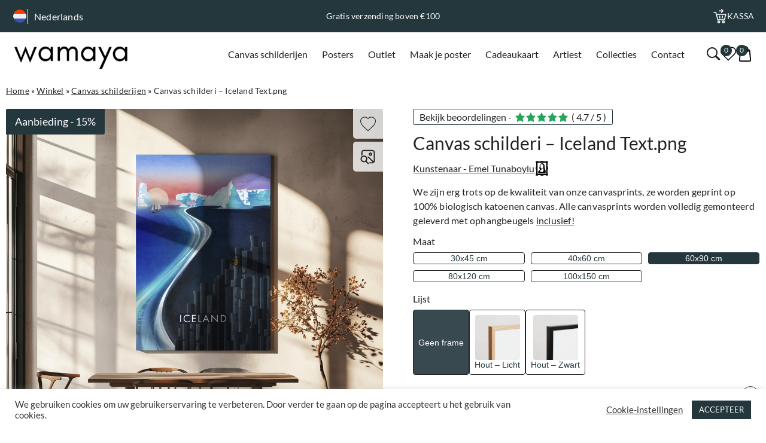

--- FILE ---
content_type: text/html; charset=UTF-8
request_url: https://wamaya.nl/product/canvas-schilderi-iceland-text-png/
body_size: 33239
content:
<!DOCTYPE html>
<html dir="ltr" lang="nl-NL">

<head>

	
		<meta name="google-site-verification" content="Kq0NoEgKlL0hyBIS13in0XCDUgc7oq28BbR6KbbuKlc" /><script>
						window.dataLayer = window.dataLayer || [];
						function gtag(){dataLayer.push(arguments);}
						gtag("js", new Date());
			
						// Check for stored consent status
						function getConsentStatus() {
								return JSON.parse(localStorage.getItem("consentStatus"));
								return JSON.parse(localStorage.getItem("consentStatus"));
						}
			
						// Function to update consent status
						function allConsentGranted() {
								console.log("Updating consent");
								const consentStatus = {
										ad_storage: "granted",
										analytics_storage: "granted",
										ad_user_data: "granted",
										ad_personalization: "granted",
										personalization_storage: "granted",
										functionality_storage: "granted",
										security_storage: "granted"
								};
								gtag("consent", "update", consentStatus);
								setConsentStatus(consentStatus);
						}
			
						// Function to set consent status in local storage
						function setConsentStatus(status) {
								localStorage.setItem("consentStatus", JSON.stringify(status));
						}
			
						// Get stored consent status
						const storedConsentStatus = getConsentStatus();
			
						// Set consent based on stored status or default to denied
						if (storedConsentStatus) {
								allConsentGranted();
						} else {
								const defaultConsentStatus = {
										ad_storage: "denied",
										analytics_storage: "denied",
										ad_user_data: "denied",
										ad_personalization: "denied",
										personalization_storage: "denied",
										functionality_storage: "granted",
										security_storage: "granted"
								};
								gtag("consent", "default", defaultConsentStatus);
						}
			
				</script><script>(function(w,d,s,l,i){w[l]=w[l]||[];w[l].push({'gtm.start':
							new Date().getTime(),event:'gtm.js'});var f=d.getElementsByTagName(s)[0],
							j=d.createElement(s),dl=l!='dataLayer'?'&l='+l:'';j.async=true;j.src=
							'https://www.googletagmanager.com/gtm.js?id='+i+dl;f.parentNode.insertBefore(j,f);
							})(window,document,'script','dataLayer','GTM-WP9GJF56');</script>

	
	<meta charset="UTF-8">
	<meta name="viewport" content="width=device-width, initial-scale=1, maximum-scale=1.0, user-scalable=no">
	<meta http-equiv="Content-Type" content="text/html; charset=UTF-8">
	<meta http-equiv="X-UA-Compatible" content="IE=edge,chrome=1">
	<link rel="profile" href="https://gmpg.org/xfn/11">
	<link rel="pingback" href="https://wamaya.nl/xmlrpc.php">

	<script src="https://wamaya.se/wp-admin/admin-ajax.php?action=pll_xdata_check&#038;redirect=https%3A%2F%2Fwamaya.nl%2Fproduct%2Fcanvas-schilderi-iceland-text-png%2F&#038;nonce=bae9756fcc" async></script><meta name='robots' content='index, follow, max-image-preview:large, max-snippet:-1, max-video-preview:-1' />
<link rel="alternate" href="https://wamaya.com/product/canvas-print-iceland-text-png/" hreflang="en" />
<link rel="alternate" href="https://wamaya.dk/product/laerred-iceland-text-png/" hreflang="da" />
<link rel="alternate" href="https://wamaya.de/product/leinwandbild-iceland-text-png/" hreflang="de" />
<link rel="alternate" href="https://wamaya.fr/product/toile-iceland-text-png/" hreflang="fr" />
<link rel="alternate" href="https://wamaya.it/product/stampe-su-tela-iceland-text-png/" hreflang="it" />
<link rel="alternate" href="https://wamaya.nl/product/canvas-schilderi-iceland-text-png/" hreflang="nl" />
<link rel="alternate" href="https://wamaya.pl/product/obraz-na-plotnie-iceland-text-png/" hreflang="pl" />
<link rel="alternate" href="https://wamaya.fi/product/canvas-taulu-iceland-text-png/" hreflang="fi" />
<link rel="alternate" href="https://wamaya.es/product/lienzo-iceland-text-png/" hreflang="es" />
<link rel="alternate" href="https://wamaya.se/product/canvastavla-iceland-text-png-tavla/" hreflang="sv" />

<!-- Google Tag Manager for WordPress by gtm4wp.com -->
<script data-cfasync="false" data-pagespeed-no-defer>
	var gtm4wp_datalayer_name = "dataLayer";
	var dataLayer = dataLayer || [];
	const gtm4wp_use_sku_instead = false;
	const gtm4wp_currency = 'EUR';
	const gtm4wp_product_per_impression = false;
	const gtm4wp_clear_ecommerce = false;
	const gtm4wp_datalayer_max_timeout = 2000;
</script>
<!-- End Google Tag Manager for WordPress by gtm4wp.com -->
	<!-- This site is optimized with the Yoast SEO plugin v26.5 - https://yoast.com/wordpress/plugins/seo/ -->
	<title>Canvas schilderi - Iceland Text.png - wamaya.nl</title>
	<meta name="description" content="Koop Canvas schilderi - Iceland Text.png – Unieke van hoge kwaliteit ✓ Snelle levering ✓ Groot aanbod kunst ✓ Veilig winkelen met gratis verzending." />
	<link rel="canonical" href="https://wamaya.nl/product/canvas-schilderi-iceland-text-png/" />
	<meta property="og:locale" content="nl_NL" />
	<meta property="og:locale:alternate" content="en_GB" />
	<meta property="og:locale:alternate" content="da_DK" />
	<meta property="og:locale:alternate" content="de_DE" />
	<meta property="og:locale:alternate" content="fr_FR" />
	<meta property="og:locale:alternate" content="it_IT" />
	<meta property="og:locale:alternate" content="pl_PL" />
	<meta property="og:locale:alternate" content="fi_FI" />
	<meta property="og:locale:alternate" content="es_ES" />
	<meta property="og:locale:alternate" content="sv_SE" />
	<meta property="og:type" content="article" />
	<meta property="og:title" content="Canvas schilderi - Iceland Text.png - wamaya.nl" />
	<meta property="og:description" content="Koop Canvas schilderi - Iceland Text.png – Unieke van hoge kwaliteit ✓ Snelle levering ✓ Groot aanbod kunst ✓ Veilig winkelen met gratis verzending." />
	<meta property="og:url" content="https://wamaya.nl/product/canvas-schilderi-iceland-text-png/" />
	<meta property="og:site_name" content="Wamaya" />
	<meta property="article:modified_time" content="2025-02-04T04:38:18+00:00" />
	<meta property="og:image" content="https://wamaya.se/wp-content/uploads/2024/02/2548490.png" />
	<meta property="og:image:width" content="1000" />
	<meta property="og:image:height" content="1000" />
	<meta property="og:image:type" content="image/png" />
	<meta name="twitter:card" content="summary_large_image" />
	<script type="application/ld+json" class="yoast-schema-graph">{"@context":"https://schema.org","@graph":[{"@type":"WebPage","@id":"https://wamaya.nl/product/canvas-schilderi-iceland-text-png/","url":"https://wamaya.nl/product/canvas-schilderi-iceland-text-png/","name":"Canvas schilderi - Iceland Text.png - wamaya.nl","isPartOf":{"@id":"https://wamaya.nl/#website"},"primaryImageOfPage":{"@id":"https://wamaya.nl/product/canvas-schilderi-iceland-text-png/#primaryimage"},"image":{"@id":"https://wamaya.nl/product/canvas-schilderi-iceland-text-png/#primaryimage"},"thumbnailUrl":"https://wamaya.nl/wp-content/uploads/product-featured/187000/187698-featured-mockup.avif","datePublished":"2024-02-21T12:56:19+00:00","dateModified":"2025-02-04T04:38:18+00:00","description":"Koop Canvas schilderi - Iceland Text.png – Unieke van hoge kwaliteit ✓ Snelle levering ✓ Groot aanbod kunst ✓ Veilig winkelen met gratis verzending.","breadcrumb":{"@id":"https://wamaya.nl/product/canvas-schilderi-iceland-text-png/#breadcrumb"},"inLanguage":"nl-NL","potentialAction":[{"@type":"ReadAction","target":["https://wamaya.nl/product/canvas-schilderi-iceland-text-png/"]}]},{"@type":"ImageObject","inLanguage":"nl-NL","@id":"https://wamaya.nl/product/canvas-schilderi-iceland-text-png/#primaryimage","url":"https://wamaya.nl/wp-content/uploads/product-featured/187000/187698-featured-mockup.avif","contentUrl":"https://wamaya.nl/wp-content/uploads/product-featured/187000/187698-featured-mockup.avif","width":1000,"height":1000},{"@type":"BreadcrumbList","@id":"https://wamaya.nl/product/canvas-schilderi-iceland-text-png/#breadcrumb","itemListElement":[{"@type":"ListItem","position":1,"name":"Home","item":"https://wamaya.nl/"},{"@type":"ListItem","position":2,"name":"Winkel","item":"https://wamaya.nl/winkel/"},{"@type":"ListItem","position":3,"name":"Canvas schilderijen","item":"https://wamaya.nl/product-categorie/canvas-schilderijen/"},{"@type":"ListItem","position":4,"name":"Canvas schilderi &#8211; Iceland Text.png"}]},{"@type":"WebSite","@id":"https://wamaya.nl/#website","url":"https://wamaya.nl/","name":"Wamaya","description":"","publisher":{"@id":"https://wamaya.nl/#organization"},"potentialAction":[{"@type":"SearchAction","target":{"@type":"EntryPoint","urlTemplate":"https://wamaya.nl/?s={search_term_string}"},"query-input":{"@type":"PropertyValueSpecification","valueRequired":true,"valueName":"search_term_string"}}],"inLanguage":"nl-NL"},{"@type":"Organization","@id":"https://wamaya.nl/#organization","name":"Wamaya","url":"https://wamaya.nl/","logo":{"@type":"ImageObject","inLanguage":"nl-NL","@id":"https://wamaya.nl/#/schema/logo/image/","url":"https://wamaya.nl/wp-content/uploads/2024/02/wamayalogo.png","contentUrl":"https://wamaya.nl/wp-content/uploads/2024/02/wamayalogo.png","width":500,"height":130,"caption":"Wamaya"},"image":{"@id":"https://wamaya.nl/#/schema/logo/image/"}}]}</script>
	<!-- / Yoast SEO plugin. -->


<link rel="alternate" type="application/rss+xml" title="Wamaya &raquo; Feed" href="https://wamaya.nl/feed/" />
<link rel="alternate" type="application/rss+xml" title="Wamaya &raquo; Comments Feed" href="https://wamaya.nl/comments/feed/" />
<style id='wp-img-auto-sizes-contain-inline-css'>
img:is([sizes=auto i],[sizes^="auto," i]){contain-intrinsic-size:3000px 1500px}
/*# sourceURL=wp-img-auto-sizes-contain-inline-css */
</style>
<style id='classic-theme-styles-inline-css'>
/*! This file is auto-generated */
.wp-block-button__link{color:#fff;background-color:#32373c;border-radius:9999px;box-shadow:none;text-decoration:none;padding:calc(.667em + 2px) calc(1.333em + 2px);font-size:1.125em}.wp-block-file__button{background:#32373c;color:#fff;text-decoration:none}
/*# sourceURL=/wp-includes/css/classic-themes.min.css */
</style>
<link rel='stylesheet' id='cookie-law-info-css' href='https://wamaya.nl/wp-content/plugins/cookie-law-info/legacy/public/css/cookie-law-info-public.css?ver=3.3.8' media='all' />
<link rel='stylesheet' id='cookie-law-info-gdpr-css' href='https://wamaya.nl/wp-content/plugins/cookie-law-info/legacy/public/css/cookie-law-info-gdpr.css?ver=3.3.8' media='all' />
<link rel='stylesheet' id='woocommerce-layout-css' href='https://wamaya.nl/wp-content/plugins/woocommerce/assets/css/woocommerce-layout.css?ver=10.4.3' media='all' />
<link rel='stylesheet' id='woocommerce-smallscreen-css' href='https://wamaya.nl/wp-content/plugins/woocommerce/assets/css/woocommerce-smallscreen.css?ver=10.4.3' media='only screen and (max-width: 768px)' />
<link rel='stylesheet' id='woocommerce-general-css' href='https://wamaya.nl/wp-content/plugins/woocommerce/assets/css/woocommerce.css?ver=10.4.3' media='all' />
<style id='woocommerce-inline-inline-css'>
.woocommerce form .form-row .required { visibility: visible; }
/*# sourceURL=woocommerce-inline-inline-css */
</style>
<link rel='stylesheet' id='backbone-style-css' href='https://wamaya.nl/wp-content/themes/backbone/style.css?ver=1764595322' media='all' />
<link rel='stylesheet' id='dashicons-css' href='https://wamaya.nl/wp-includes/css/dashicons.min.css?ver=cc2137edca4764ab1722a98f22a022de' media='all' />
<link rel='stylesheet' id='featherlight-css-css' href='https://cdn.jsdelivr.net/npm/featherlight@1.7.14/release/featherlight.min.css?ver=cc2137edca4764ab1722a98f22a022de' media='all' />
<script id="jquery-core-js-extra">
var ajax_search = {"ajaxurl":"https://wamaya.nl/wp-admin/admin-ajax.php"};
//# sourceURL=jquery-core-js-extra
</script>
<script src="https://wamaya.nl/wp-includes/js/jquery/jquery.min.js?ver=3.7.1" id="jquery-core-js"></script>
<script src="https://wamaya.nl/wp-includes/js/jquery/jquery-migrate.min.js?ver=3.4.1" id="jquery-migrate-js"></script>
<script id="cookie-law-info-js-extra">
var Cli_Data = {"nn_cookie_ids":[],"cookielist":[],"non_necessary_cookies":[],"ccpaEnabled":"","ccpaRegionBased":"","ccpaBarEnabled":"","strictlyEnabled":["necessary","obligatoire"],"ccpaType":"gdpr","js_blocking":"1","custom_integration":"","triggerDomRefresh":"","secure_cookies":""};
var cli_cookiebar_settings = {"animate_speed_hide":"500","animate_speed_show":"500","background":"#FFF","border":"#b1a6a6c2","border_on":"","button_1_button_colour":"#23373d","button_1_button_hover":"#1c2c31","button_1_link_colour":"#fff","button_1_as_button":"1","button_1_new_win":"","button_2_button_colour":"#333","button_2_button_hover":"#292929","button_2_link_colour":"#444","button_2_as_button":"","button_2_hidebar":"","button_3_button_colour":"#3566bb","button_3_button_hover":"#2a5296","button_3_link_colour":"#fff","button_3_as_button":"1","button_3_new_win":"","button_4_button_colour":"#000","button_4_button_hover":"#000000","button_4_link_colour":"#333333","button_4_as_button":"","button_7_button_colour":"#23373d","button_7_button_hover":"#1c2c31","button_7_link_colour":"#fff","button_7_as_button":"1","button_7_new_win":"","font_family":"inherit","header_fix":"","notify_animate_hide":"1","notify_animate_show":"","notify_div_id":"#cookie-law-info-bar","notify_position_horizontal":"right","notify_position_vertical":"bottom","scroll_close":"","scroll_close_reload":"","accept_close_reload":"","reject_close_reload":"","showagain_tab":"","showagain_background":"#fff","showagain_border":"#000","showagain_div_id":"#cookie-law-info-again","showagain_x_position":"100px","text":"#333333","show_once_yn":"","show_once":"10000","logging_on":"","as_popup":"","popup_overlay":"1","bar_heading_text":"","cookie_bar_as":"banner","popup_showagain_position":"bottom-right","widget_position":"left"};
var log_object = {"ajax_url":"https://wamaya.nl/wp-admin/admin-ajax.php"};
//# sourceURL=cookie-law-info-js-extra
</script>
<script src="https://wamaya.nl/wp-content/plugins/cookie-law-info/legacy/public/js/cookie-law-info-public.js?ver=3.3.8" id="cookie-law-info-js"></script>
<script src="https://wamaya.nl/wp-content/plugins/woocommerce/assets/js/jquery-blockui/jquery.blockUI.min.js?ver=2.7.0-wc.10.4.3" id="wc-jquery-blockui-js" defer data-wp-strategy="defer"></script>
<script id="wc-add-to-cart-js-extra">
var wc_add_to_cart_params = {"ajax_url":"/wp-admin/admin-ajax.php","wc_ajax_url":"/?wc-ajax=%%endpoint%%","i18n_view_cart":"Bekijk winkelwagen","cart_url":"https://wamaya.nl/winkelwagen/","is_cart":"","cart_redirect_after_add":"no"};
//# sourceURL=wc-add-to-cart-js-extra
</script>
<script src="https://wamaya.nl/wp-content/plugins/woocommerce/assets/js/frontend/add-to-cart.min.js?ver=10.4.3" id="wc-add-to-cart-js" defer data-wp-strategy="defer"></script>
<script id="wc-single-product-js-extra">
var wc_single_product_params = {"i18n_required_rating_text":"Selecteer een waardering","i18n_rating_options":["1 van de 5 sterren","2 van de 5 sterren","3 van de 5 sterren","4 van de 5 sterren","5 van de 5 sterren"],"i18n_product_gallery_trigger_text":"Afbeeldinggalerij in volledig scherm bekijken","review_rating_required":"yes","flexslider":{"rtl":false,"animation":"slide","smoothHeight":true,"directionNav":false,"controlNav":"thumbnails","slideshow":false,"animationSpeed":500,"animationLoop":false,"allowOneSlide":false},"zoom_enabled":"","zoom_options":[],"photoswipe_enabled":"","photoswipe_options":{"shareEl":false,"closeOnScroll":false,"history":false,"hideAnimationDuration":0,"showAnimationDuration":0},"flexslider_enabled":""};
//# sourceURL=wc-single-product-js-extra
</script>
<script src="https://wamaya.nl/wp-content/plugins/woocommerce/assets/js/frontend/single-product.min.js?ver=10.4.3" id="wc-single-product-js" defer data-wp-strategy="defer"></script>
<script src="https://wamaya.nl/wp-content/plugins/woocommerce/assets/js/js-cookie/js.cookie.min.js?ver=2.1.4-wc.10.4.3" id="wc-js-cookie-js" defer data-wp-strategy="defer"></script>
<script id="woocommerce-js-extra">
var woocommerce_params = {"ajax_url":"/wp-admin/admin-ajax.php","wc_ajax_url":"/?wc-ajax=%%endpoint%%","i18n_password_show":"Wachtwoord weergeven","i18n_password_hide":"Wachtwoord verbergen"};
//# sourceURL=woocommerce-js-extra
</script>
<script src="https://wamaya.nl/wp-content/plugins/woocommerce/assets/js/frontend/woocommerce.min.js?ver=10.4.3" id="woocommerce-js" defer data-wp-strategy="defer"></script>

<!-- Google Tag Manager for WordPress by gtm4wp.com -->
<!-- GTM Container placement set to off -->
<script data-cfasync="false" data-pagespeed-no-defer>
	var dataLayer_content = {"productRatingCounts":[],"productAverageRating":0,"productReviewCount":0,"productType":"global_variation","productIsVariable":0};
	dataLayer.push( dataLayer_content );
</script>
<script data-cfasync="false" data-pagespeed-no-defer>
	console.warn && console.warn("[GTM4WP] Google Tag Manager container code placement set to OFF !!!");
	console.warn && console.warn("[GTM4WP] Data layer codes are active but GTM container must be loaded using custom coding !!!");
</script>
<!-- End Google Tag Manager for WordPress by gtm4wp.com -->	<noscript><style>.woocommerce-product-gallery{ opacity: 1 !important; }</style></noscript>
	<link rel="icon" href="https://wamaya.nl/wp-content/uploads/2021/01/cropped-wa2-2-64x64.png" sizes="32x32" />
<link rel="icon" href="https://wamaya.nl/wp-content/uploads/2021/01/cropped-wa2-2-350x350.png" sizes="192x192" />
<link rel="apple-touch-icon" href="https://wamaya.nl/wp-content/uploads/2021/01/cropped-wa2-2-350x350.png" />
<meta name="msapplication-TileImage" content="https://wamaya.nl/wp-content/uploads/2021/01/cropped-wa2-2-350x350.png" />
<link rel='stylesheet' id='wc-blocks-style-css' href='https://wamaya.nl/wp-content/plugins/woocommerce/assets/client/blocks/wc-blocks.css?ver=wc-10.4.3' media='all' />
<style id='global-styles-inline-css'>
:root{--wp--preset--aspect-ratio--square: 1;--wp--preset--aspect-ratio--4-3: 4/3;--wp--preset--aspect-ratio--3-4: 3/4;--wp--preset--aspect-ratio--3-2: 3/2;--wp--preset--aspect-ratio--2-3: 2/3;--wp--preset--aspect-ratio--16-9: 16/9;--wp--preset--aspect-ratio--9-16: 9/16;--wp--preset--color--black: #000000;--wp--preset--color--cyan-bluish-gray: #abb8c3;--wp--preset--color--white: #ffffff;--wp--preset--color--pale-pink: #f78da7;--wp--preset--color--vivid-red: #cf2e2e;--wp--preset--color--luminous-vivid-orange: #ff6900;--wp--preset--color--luminous-vivid-amber: #fcb900;--wp--preset--color--light-green-cyan: #7bdcb5;--wp--preset--color--vivid-green-cyan: #00d084;--wp--preset--color--pale-cyan-blue: #8ed1fc;--wp--preset--color--vivid-cyan-blue: #0693e3;--wp--preset--color--vivid-purple: #9b51e0;--wp--preset--gradient--vivid-cyan-blue-to-vivid-purple: linear-gradient(135deg,rgb(6,147,227) 0%,rgb(155,81,224) 100%);--wp--preset--gradient--light-green-cyan-to-vivid-green-cyan: linear-gradient(135deg,rgb(122,220,180) 0%,rgb(0,208,130) 100%);--wp--preset--gradient--luminous-vivid-amber-to-luminous-vivid-orange: linear-gradient(135deg,rgb(252,185,0) 0%,rgb(255,105,0) 100%);--wp--preset--gradient--luminous-vivid-orange-to-vivid-red: linear-gradient(135deg,rgb(255,105,0) 0%,rgb(207,46,46) 100%);--wp--preset--gradient--very-light-gray-to-cyan-bluish-gray: linear-gradient(135deg,rgb(238,238,238) 0%,rgb(169,184,195) 100%);--wp--preset--gradient--cool-to-warm-spectrum: linear-gradient(135deg,rgb(74,234,220) 0%,rgb(151,120,209) 20%,rgb(207,42,186) 40%,rgb(238,44,130) 60%,rgb(251,105,98) 80%,rgb(254,248,76) 100%);--wp--preset--gradient--blush-light-purple: linear-gradient(135deg,rgb(255,206,236) 0%,rgb(152,150,240) 100%);--wp--preset--gradient--blush-bordeaux: linear-gradient(135deg,rgb(254,205,165) 0%,rgb(254,45,45) 50%,rgb(107,0,62) 100%);--wp--preset--gradient--luminous-dusk: linear-gradient(135deg,rgb(255,203,112) 0%,rgb(199,81,192) 50%,rgb(65,88,208) 100%);--wp--preset--gradient--pale-ocean: linear-gradient(135deg,rgb(255,245,203) 0%,rgb(182,227,212) 50%,rgb(51,167,181) 100%);--wp--preset--gradient--electric-grass: linear-gradient(135deg,rgb(202,248,128) 0%,rgb(113,206,126) 100%);--wp--preset--gradient--midnight: linear-gradient(135deg,rgb(2,3,129) 0%,rgb(40,116,252) 100%);--wp--preset--font-size--small: 13px;--wp--preset--font-size--medium: 20px;--wp--preset--font-size--large: 36px;--wp--preset--font-size--x-large: 42px;--wp--preset--spacing--20: 0.44rem;--wp--preset--spacing--30: 0.67rem;--wp--preset--spacing--40: 1rem;--wp--preset--spacing--50: 1.5rem;--wp--preset--spacing--60: 2.25rem;--wp--preset--spacing--70: 3.38rem;--wp--preset--spacing--80: 5.06rem;--wp--preset--shadow--natural: 6px 6px 9px rgba(0, 0, 0, 0.2);--wp--preset--shadow--deep: 12px 12px 50px rgba(0, 0, 0, 0.4);--wp--preset--shadow--sharp: 6px 6px 0px rgba(0, 0, 0, 0.2);--wp--preset--shadow--outlined: 6px 6px 0px -3px rgb(255, 255, 255), 6px 6px rgb(0, 0, 0);--wp--preset--shadow--crisp: 6px 6px 0px rgb(0, 0, 0);}:where(.is-layout-flex){gap: 0.5em;}:where(.is-layout-grid){gap: 0.5em;}body .is-layout-flex{display: flex;}.is-layout-flex{flex-wrap: wrap;align-items: center;}.is-layout-flex > :is(*, div){margin: 0;}body .is-layout-grid{display: grid;}.is-layout-grid > :is(*, div){margin: 0;}:where(.wp-block-columns.is-layout-flex){gap: 2em;}:where(.wp-block-columns.is-layout-grid){gap: 2em;}:where(.wp-block-post-template.is-layout-flex){gap: 1.25em;}:where(.wp-block-post-template.is-layout-grid){gap: 1.25em;}.has-black-color{color: var(--wp--preset--color--black) !important;}.has-cyan-bluish-gray-color{color: var(--wp--preset--color--cyan-bluish-gray) !important;}.has-white-color{color: var(--wp--preset--color--white) !important;}.has-pale-pink-color{color: var(--wp--preset--color--pale-pink) !important;}.has-vivid-red-color{color: var(--wp--preset--color--vivid-red) !important;}.has-luminous-vivid-orange-color{color: var(--wp--preset--color--luminous-vivid-orange) !important;}.has-luminous-vivid-amber-color{color: var(--wp--preset--color--luminous-vivid-amber) !important;}.has-light-green-cyan-color{color: var(--wp--preset--color--light-green-cyan) !important;}.has-vivid-green-cyan-color{color: var(--wp--preset--color--vivid-green-cyan) !important;}.has-pale-cyan-blue-color{color: var(--wp--preset--color--pale-cyan-blue) !important;}.has-vivid-cyan-blue-color{color: var(--wp--preset--color--vivid-cyan-blue) !important;}.has-vivid-purple-color{color: var(--wp--preset--color--vivid-purple) !important;}.has-black-background-color{background-color: var(--wp--preset--color--black) !important;}.has-cyan-bluish-gray-background-color{background-color: var(--wp--preset--color--cyan-bluish-gray) !important;}.has-white-background-color{background-color: var(--wp--preset--color--white) !important;}.has-pale-pink-background-color{background-color: var(--wp--preset--color--pale-pink) !important;}.has-vivid-red-background-color{background-color: var(--wp--preset--color--vivid-red) !important;}.has-luminous-vivid-orange-background-color{background-color: var(--wp--preset--color--luminous-vivid-orange) !important;}.has-luminous-vivid-amber-background-color{background-color: var(--wp--preset--color--luminous-vivid-amber) !important;}.has-light-green-cyan-background-color{background-color: var(--wp--preset--color--light-green-cyan) !important;}.has-vivid-green-cyan-background-color{background-color: var(--wp--preset--color--vivid-green-cyan) !important;}.has-pale-cyan-blue-background-color{background-color: var(--wp--preset--color--pale-cyan-blue) !important;}.has-vivid-cyan-blue-background-color{background-color: var(--wp--preset--color--vivid-cyan-blue) !important;}.has-vivid-purple-background-color{background-color: var(--wp--preset--color--vivid-purple) !important;}.has-black-border-color{border-color: var(--wp--preset--color--black) !important;}.has-cyan-bluish-gray-border-color{border-color: var(--wp--preset--color--cyan-bluish-gray) !important;}.has-white-border-color{border-color: var(--wp--preset--color--white) !important;}.has-pale-pink-border-color{border-color: var(--wp--preset--color--pale-pink) !important;}.has-vivid-red-border-color{border-color: var(--wp--preset--color--vivid-red) !important;}.has-luminous-vivid-orange-border-color{border-color: var(--wp--preset--color--luminous-vivid-orange) !important;}.has-luminous-vivid-amber-border-color{border-color: var(--wp--preset--color--luminous-vivid-amber) !important;}.has-light-green-cyan-border-color{border-color: var(--wp--preset--color--light-green-cyan) !important;}.has-vivid-green-cyan-border-color{border-color: var(--wp--preset--color--vivid-green-cyan) !important;}.has-pale-cyan-blue-border-color{border-color: var(--wp--preset--color--pale-cyan-blue) !important;}.has-vivid-cyan-blue-border-color{border-color: var(--wp--preset--color--vivid-cyan-blue) !important;}.has-vivid-purple-border-color{border-color: var(--wp--preset--color--vivid-purple) !important;}.has-vivid-cyan-blue-to-vivid-purple-gradient-background{background: var(--wp--preset--gradient--vivid-cyan-blue-to-vivid-purple) !important;}.has-light-green-cyan-to-vivid-green-cyan-gradient-background{background: var(--wp--preset--gradient--light-green-cyan-to-vivid-green-cyan) !important;}.has-luminous-vivid-amber-to-luminous-vivid-orange-gradient-background{background: var(--wp--preset--gradient--luminous-vivid-amber-to-luminous-vivid-orange) !important;}.has-luminous-vivid-orange-to-vivid-red-gradient-background{background: var(--wp--preset--gradient--luminous-vivid-orange-to-vivid-red) !important;}.has-very-light-gray-to-cyan-bluish-gray-gradient-background{background: var(--wp--preset--gradient--very-light-gray-to-cyan-bluish-gray) !important;}.has-cool-to-warm-spectrum-gradient-background{background: var(--wp--preset--gradient--cool-to-warm-spectrum) !important;}.has-blush-light-purple-gradient-background{background: var(--wp--preset--gradient--blush-light-purple) !important;}.has-blush-bordeaux-gradient-background{background: var(--wp--preset--gradient--blush-bordeaux) !important;}.has-luminous-dusk-gradient-background{background: var(--wp--preset--gradient--luminous-dusk) !important;}.has-pale-ocean-gradient-background{background: var(--wp--preset--gradient--pale-ocean) !important;}.has-electric-grass-gradient-background{background: var(--wp--preset--gradient--electric-grass) !important;}.has-midnight-gradient-background{background: var(--wp--preset--gradient--midnight) !important;}.has-small-font-size{font-size: var(--wp--preset--font-size--small) !important;}.has-medium-font-size{font-size: var(--wp--preset--font-size--medium) !important;}.has-large-font-size{font-size: var(--wp--preset--font-size--large) !important;}.has-x-large-font-size{font-size: var(--wp--preset--font-size--x-large) !important;}
/*# sourceURL=global-styles-inline-css */
</style>
<link rel='stylesheet' id='woocommerce-currency-switcher-css' href='https://wamaya.se/wp-content/plugins/woocommerce-currency-switcher/css/front.css?ver=1.4.3.1' media='all' />
</head>

<body data-rsssl=1 class="wp-singular product-template-default single single-product postid-678321 wp-custom-logo wp-theme-backbone theme-backbone woocommerce woocommerce-page woocommerce-no-js currency-eur">

	
		<noscript><iframe src="https://www.googletagmanager.com/ns.html?id=GTM-WP9GJF56" height="0" width="0" style="display:none;visibility:hidden"></iframe></noscript>
		<!-- Klarna -->
		<script async data-environment="production" src="https://js.klarna.com/web-sdk/v1/klarna.js"
			data-client-id="klarna_live_client_bzFHcGdmKmlJTG9wMiRIP1lVakl5VClCKkd0Tk4hJTIsNTUzN2E4MGUtMjI2NS00NTFlLTgxZjUtMTVkNWFjZjQ1N2ViLDEsVGZPQ1htSHFzcTk4enpYdEhMMGJvNk9IODlwd1I3SUZPMU4ySWFHTEs4WT0"></script>
		<!-- End Klarna -->
	
	<div class="top-header">
		<div class="content-wrapper">
			<div class="lang-wrapper">
								<div class="current-lang">
					<img
						src="https://wamaya.nl/wp-content/themes/backbone/assets/images/flags/nl-flag.png"
						alt="Country flag">
					<p>
						Nederlands					</p>
				</div>
				<div class="lang-selection">
																	<div class="en">
							<a href="https://wamaya.com/product/canvas-print-iceland-text-png/">
								<img
									src="https://wamaya.nl/wp-content/themes/backbone/assets/images/flags/en-flag.png"
									alt="Country flag">
								<p>
									English								</p>
							</a>
						</div>
																	<div class="da">
							<a href="https://wamaya.dk/product/laerred-iceland-text-png/">
								<img
									src="https://wamaya.nl/wp-content/themes/backbone/assets/images/flags/da-flag.png"
									alt="Country flag">
								<p>
									Dansk								</p>
							</a>
						</div>
																	<div class="de">
							<a href="https://wamaya.de/product/leinwandbild-iceland-text-png/">
								<img
									src="https://wamaya.nl/wp-content/themes/backbone/assets/images/flags/de-flag.png"
									alt="Country flag">
								<p>
									Deutsch								</p>
							</a>
						</div>
																	<div class="fr">
							<a href="https://wamaya.fr/product/toile-iceland-text-png/">
								<img
									src="https://wamaya.nl/wp-content/themes/backbone/assets/images/flags/fr-flag.png"
									alt="Country flag">
								<p>
									Français								</p>
							</a>
						</div>
																	<div class="it">
							<a href="https://wamaya.it/product/stampe-su-tela-iceland-text-png/">
								<img
									src="https://wamaya.nl/wp-content/themes/backbone/assets/images/flags/it-flag.png"
									alt="Country flag">
								<p>
									Italiano								</p>
							</a>
						</div>
																	<div class="pl">
							<a href="https://wamaya.pl/product/obraz-na-plotnie-iceland-text-png/">
								<img
									src="https://wamaya.nl/wp-content/themes/backbone/assets/images/flags/pl-flag.png"
									alt="Country flag">
								<p>
									Polski								</p>
							</a>
						</div>
																	<div class="fi">
							<a href="https://wamaya.fi/product/canvas-taulu-iceland-text-png/">
								<img
									src="https://wamaya.nl/wp-content/themes/backbone/assets/images/flags/fi-flag.png"
									alt="Country flag">
								<p>
									Suomi								</p>
							</a>
						</div>
																	<div class="es">
							<a href="https://wamaya.es/product/lienzo-iceland-text-png/">
								<img
									src="https://wamaya.nl/wp-content/themes/backbone/assets/images/flags/es-flag.png"
									alt="Country flag">
								<p>
									Español								</p>
							</a>
						</div>
																	<div class="sv">
							<a href="https://wamaya.se/product/canvastavla-iceland-text-png-tavla/">
								<img
									src="https://wamaya.nl/wp-content/themes/backbone/assets/images/flags/sv-flag.png"
									alt="Country flag">
								<p>
									Svenska								</p>
							</a>
						</div>
									</div>
			</div>

			<div id="bb-notices">
					<div class="bb-notices-content">
						<div class="embla top-usp">
							<div class="embla__viewport">
									<div class="embla__container"><div class="bb-notice embla__slide"><p>Gratis verzending boven €100</p></div><div class="bb-notice embla__slide"><p>Levering 5-8 dagen</p></div></div>
							</div>
						</div>
					</div>
					</div>
			<div class="checkout-wrapper">
				<a href="https://wamaya.nl/uitchecken/">
					<img src="https://wamaya.nl/wp-content/themes/backbone/assets/images/checkout.svg" alt="Print Icon">
					<p>
						KASSA					</p>
				</a>
			</div>
		</div>
	</div>



	<header id="header" role="banner">

		<div class="search-box-wrapper">
			<div class="search-container content-wrapper">

				<form role="search" method="get" class="search-form" action="https://wamaya.nl/">
					<input type="search" class="search-field"
						placeholder="Producten zoeken..."
						value="" name="s">
					<button type="submit" class="search-submit">
						Zoek op					</button>

					<div class="close-container">
						<i class="icon icon-close"></i>
					</div>
				</form>

				<div class="search-result-wrapper">

				</div>

				<!-- <hr>
				<div class="search-suggestions">
												<div class="popular">
								<h4>Populära sökningar</h4>
								<div class="list-container">
																				<div class="item">
												<i class="icon icon-star-circle"></i>
												<a href="https://wamaya.se/produkt-kategori/tavlor/">
													Canvastavlor												</a>
											</div>
																														<div class="item">
												<i class="icon icon-star-circle"></i>
												<a href="https://wamaya.se/produkt-kategori/posters/">
													Posters												</a>
											</div>
																											</div>
							</div>
													<div class="popular">
								<h4>Annat</h4>
								<div class="list-container">
																				<div class="item">
												<i class="icon icon-star-circle"></i>
												<a href="https://wamaya.se/skapa-egen-tavla/">
													Egen fotokonst												</a>
											</div>
																														<div class="item">
												<i class="icon icon-star-circle"></i>
												<a href="https://wamaya.se/produkt-kategori/tavlor/varldskartor-tavlor/">
													Världstavlor												</a>
											</div>
																											</div>
							</div>
															</div>
				-->
			</div>
		</div>

		<div id="header-main">

			<div class="header-left">
				<a href="https://wamaya.nl/" class="logotype">
					<img src="https://wamaya.nl/wp-content/uploads/2024/02/wamayalogo.png" alt="Wamaya">				</a>
			</div>

			<div calss="header-mid">

			</div>

			<div class="header-right">

				<nav id="menu-primary" role="navigation">

					
					<ul class="menu-primary-list">
						<li class="menu-item menu-item-type-taxonomy menu-item-object-product_cat menu-item-has-children"><a href="https://wamaya.nl/product-categorie/canvas-schilderijen/">Canvas schilderijen</a><div class="submenu-wrapper"><ul class="sub-menu"><li class="menu-item menu-item-type-taxonomy menu-item-object-pa_artist"><a href="">Favorieten</a><div class="submenu-wrapper"><ul class="sub-menu"><li class="menu-item menu-item-type-taxonomy menu-item-object"><a href="https://wamaya.nl/product-categorie/canvas-schilderijen/toplijst-canvas-canvas-schilderijen/">Best verkocht</a></li><li class="menu-item menu-item-type-taxonomy menu-item-object"><a href="https://wamaya.nl/product-categorie/canvas-schilderijen/foto-muren-canvas-schilderijen/">Foto muren</a></li><li class="menu-item menu-item-type-taxonomy menu-item-object"><a href="https://wamaya.nl/product-categorie/posters-affiches/overeenkomende-trios/">Overeenkomende Trio’s</a></li><li class="menu-item menu-item-type-taxonomy menu-item-object"><a href="https://wamaya.nl/product-categorie/canvas-schilderijen/canvasafdrukken-uitverkoop/">Canvasafdrukken uitverkoop</a></li><li class="menu-item menu-item-type-taxonomy menu-item-object"><a href="https://wamaya.nl/product-categorie/canvas-schilderijen/vierkante-schilderijen/">Vierkante schilderijen</a></li></ul></div></li><li class="menu-item menu-item-type-taxonomy menu-item-object-product_cat"><a href="">Categorieën</a><div class="submenu-wrapper"><ul class="sub-menu"><li class="menu-item menu-item-type-taxonomy menu-item-object-product_cat"><a href="https://wamaya.nl/product-categorie/canvas-schilderijen/foto-kunst-canvas-schilderijen/">Foto kunst</a></li><li class="menu-item menu-item-type-taxonomy menu-item-object-product_cat"><a href="https://wamaya.nl/product-categorie/canvas-schilderijen/illustraties-canvas-schilderijen/">Illustraties</a></li><li class="menu-item menu-item-type-taxonomy menu-item-object-product_cat"><a href="https://wamaya.nl/product-categorie/canvas-schilderijen/botanisch-canvas-schilderijen/">Botanisch</a></li><li class="menu-item menu-item-type-taxonomy menu-item-object-product_cat"><a href="https://wamaya.nl/product-categorie/canvas-schilderijen/mensen-canvas-schilderijen/">Mensen</a></li><li class="menu-item menu-item-type-taxonomy menu-item-object-product_cat"><a href="https://wamaya.nl/product-categorie/canvas-schilderijen/landschap-canvas-schilderijen/">Landschap</a></li><li class="menu-item menu-item-type-taxonomy menu-item-object-product_cat"><a href="https://wamaya.nl/product-categorie/canvas-schilderijen/natuurmotieven-canvas-schilderijen/">Natuurmotieven</a></li><li class="menu-item menu-item-type-taxonomy menu-item-object-product_cat"><a href="https://wamaya.nl/product-categorie/canvas-schilderijen/zwart-en-wit-canvas-schilderijen/">Zwart en wit</a></li><li class="menu-item menu-item-type-taxonomy menu-item-object-product_cat"><a href="https://wamaya.nl/product-categorie/canvas-schilderijen/abstract-canvas-schilderijen/">Abstract</a></li><li class="menu-item menu-item-type-taxonomy menu-item-object-product_cat"><a href="https://wamaya.nl/product-categorie/canvas-schilderijen/dier-canvas-schilderijen/">Dier</a></li><li class="menu-item menu-item-type-taxonomy menu-item-object-product_cat"><a href="https://wamaya.nl/product-categorie/canvas-schilderijen/kleurrijk-canvas-schilderijen/">Kleurrijk</a></li><li class="menu-item menu-item-type-taxonomy menu-item-object-product_cat"><a href="https://wamaya.nl/product-categorie/canvas-schilderijen/steden-canvas-schilderijen/">Steden</a></li><li class="menu-item menu-item-type-taxonomy menu-item-object-product_cat"><a href="https://wamaya.nl/product-categorie/canvas-schilderijen/straatkunst-canvas-schilderijen/">straatkunst</a></li><li class="menu-item menu-item-type-taxonomy menu-item-object-product_cat"><a href="https://wamaya.nl/product-categorie/canvas-schilderijen/klassiek-canvas-schilderijen/">Klassiek</a></li><li class="menu-item menu-item-type-taxonomy menu-item-object-product_cat"><a href="https://wamaya.nl/product-categorie/canvas-schilderijen/banksy-canvas-schilderijen/">Banksy</a></li><li class="menu-item menu-item-type-taxonomy menu-item-object-product_cat"><a href="https://wamaya.nl/product-categorie/canvas-schilderijen/ruimte-astronomie-canvas-schilderijen/">Ruimte &amp; astronomie</a></li><li class="menu-item menu-item-type-taxonomy menu-item-object-product_cat"><a href="https://wamaya.nl/product-categorie/canvas-schilderijen/sport-canvas-schilderijen/">Sport</a></li><li class="menu-item menu-item-type-taxonomy menu-item-object-product_cat"><a href="https://wamaya.nl/product-categorie/canvas-schilderijen/muziek-canvas-schilderijen/">Muziek</a></li><li class="menu-item menu-item-type-taxonomy menu-item-object-product_cat"><a href="https://wamaya.nl/product-categorie/canvas-schilderijen/wereldkaarten-canvas-schilderijen/">Wereldkaarten</a></li><li class="menu-item menu-item-type-taxonomy menu-item-object-product_cat"><a href="https://wamaya.nl/product-categorie/canvas-schilderijen/boheems-canvas-schilderijen/">Boheems</a></li><li class="menu-item menu-item-type-taxonomy menu-item-object-product_cat"><a href="https://wamaya.nl/product-categorie/canvas-schilderijen/borden-met-tekst-canvas-schilderijen/">Borden met tekst</a></li><li class="menu-item menu-item-type-taxonomy menu-item-object-product_cat"><a href="https://wamaya.nl/product-categorie/canvas-schilderijen/lijn-kunst-canvas-schilderijen/">Lijn kunst</a></li><li class="menu-item menu-item-type-taxonomy menu-item-object-product_cat"><a href="https://wamaya.nl/product-categorie/canvas-schilderijen/portret-canvas-schilderijen/">Portret</a></li><li class="menu-item menu-item-type-taxonomy menu-item-object-product_cat"><a href="https://wamaya.nl/product-categorie/canvas-schilderijen/grote-schilderijen/">Grote schilderijen</a></li><li class="menu-item menu-item-type-taxonomy menu-item-object-product_cat"><a href="https://wamaya.nl/product-categorie/canvas-schilderijen/canvasafdrukken-uitverkoop/">Canvasafdrukken uitverkoop</a></li></ul></div></li><li class="menu-item menu-item-type-taxonomy menu-item-object-pa_artist"><a href="">Kunstenaars</a><div class="submenu-wrapper"><ul class="sub-menu"><li class="menu-item menu-item-type-taxonomy menu-item-object-pa_artist"><a href="https://wamaya.nl/artist/arty-guava/">Arty Guava</a></li><li class="menu-item menu-item-type-taxonomy menu-item-object-pa_artist"><a href="https://wamaya.nl/artist/maarten-leon/">Maarten Leon</a></li><li class="menu-item menu-item-type-taxonomy menu-item-object-pa_artist"><a href="https://wamaya.nl/artist/kubistika/">Kubistika</a></li><li class="menu-item menu-item-type-taxonomy menu-item-object-pa_artist"><a href="https://wamaya.nl/artist/frank-moth/">Frank Moth</a></li><li class="menu-item menu-item-type-taxonomy menu-item-object-pa_artist"><a href="https://wamaya.nl/artist/shot-by-clint/">Shot by Clint</a></li><li class="menu-item menu-item-type-taxonomy menu-item-object-pa_artist"><a href="https://wamaya.nl/artist/florent-bodart/">Florent Bodart</a></li><li class="menu-item menu-item-type-taxonomy menu-item-object-pa_artist"><a href="https://wamaya.nl/artist/treechild/">Treechild</a></li><li class="menu-item menu-item-type-taxonomy menu-item-object-pa_artist"><a href="https://wamaya.nl/artist/frida-floral-studio/">Frida Floral Studio</a></li><li class="menu-item menu-item-type-taxonomy menu-item-object-pa_artist"><a href="https://wamaya.nl/artist/petra-lizde/">Petra Lizde</a></li><li class="menu-item menu-item-type-taxonomy menu-item-object-pa_artist"><a href="https://wamaya.nl/artist/taudalpoi/">Taudalpoi</a></li></ul></div></li><li class="menu-item menu-item-type-taxonomy menu-item-object-pa_artist"><a href="">Milieu</a><div class="submenu-wrapper"><ul class="sub-menu"><li class="menu-item menu-item-type-taxonomy menu-item-object-pa_artist"><a href="https://wamaya.nl/product-categorie/canvas-schilderijen/schilderijen-woonkamer-canvas-schilderijen/">Schilderijen woonkamer</a></li><li class="menu-item menu-item-type-taxonomy menu-item-object-pa_artist"><a href="https://wamaya.nl/product-categorie/canvas-schilderijen/schilderijen-slaapkamer-canvas-schilderijen/">Schilderijen slaapkamer</a></li><li class="menu-item menu-item-type-taxonomy menu-item-object-pa_artist"><a href="https://wamaya.nl/product-categorie/canvas-schilderijen/schilderijen-keuken-canvas-schilderijen/">Schilderijen keuken</a></li><li class="menu-item menu-item-type-taxonomy menu-item-object-pa_artist"><a href="https://wamaya.nl/product-categorie/canvas-schilderijen/schilderijen-kinderkamer-canvas-schilderijen/">Schilderijen kinderkamer</a></li></ul></div></li>						<li>
							<div class="image-wrapper">
								<img src="https://wamaya.se/wp-content/uploads/2024/06/canvas-background.png" alt="" style="width:100%; height:100%;">
								<div class="content">
									<h2>
										Canvas schilderijen									</h2>
									<p>
										Koop canvas schilderijen van hoge kwaliteit tegen geweldige prijzen. Wij hebben een ruime keuze uit enkele duizenden verschillende motieven. Verfris de kamer met nieuwe <strong>canvas schilderijen</strong> met je favoriete motief! Kies jouw favoriet uit onze trendy schilderijen en plaats vandaag nog je bestelling!									</p>
								</div>
							</div>
						</li>
						</ul></div></li><li class="menu-item menu-item-type-taxonomy menu-item-object-product_cat menu-item-has-children"><a href="https://wamaya.nl/product-categorie/posters-affiches/">Posters</a><div class="submenu-wrapper"><ul class="sub-menu"><li class="menu-item menu-item-type-taxonomy menu-item-object-pa_artist"><a href="">Favorieten</a><div class="submenu-wrapper"><ul class="sub-menu"><li class="menu-item menu-item-type-taxonomy menu-item-object"><a href="https://wamaya.nl/product-categorie/canvas-schilderijen/toplijst-canvas-canvas-schilderijen/">Best verkocht</a></li><li class="menu-item menu-item-type-taxonomy menu-item-object"><a href="https://wamaya.nl/product-categorie/canvas-schilderijen/foto-muren-canvas-schilderijen/">Foto muren</a></li><li class="menu-item menu-item-type-taxonomy menu-item-object"><a href="https://wamaya.nl/product-categorie/posters-affiches/overeenkomende-trios/">Overeenkomende Trio’s</a></li><li class="menu-item menu-item-type-taxonomy menu-item-object"><a href="https://wamaya.nl/product-categorie/canvas-schilderijen/canvasafdrukken-uitverkoop/">Canvasafdrukken uitverkoop</a></li><li class="menu-item menu-item-type-taxonomy menu-item-object"><a href="https://wamaya.nl/product-categorie/canvas-schilderijen/vierkante-schilderijen/">Vierkante schilderijen</a></li></ul></div></li><li class="menu-item menu-item-type-taxonomy menu-item-object-product_cat"><a href="">Categorieën</a><div class="submenu-wrapper"><ul class="sub-menu"><li class="menu-item menu-item-type-taxonomy menu-item-object-product_cat"><a href="https://wamaya.nl/product-categorie/posters-affiches/illustraties-posters-affiches/">Illustraties</a></li><li class="menu-item menu-item-type-taxonomy menu-item-object-product_cat"><a href="https://wamaya.nl/product-categorie/posters-affiches/kleurrijke-affiches-posters-affiches/">Kleurrijke affiches</a></li><li class="menu-item menu-item-type-taxonomy menu-item-object-product_cat"><a href="https://wamaya.nl/product-categorie/posters-affiches/foto-kunst-posters-affiches/">Foto kunst</a></li><li class="menu-item menu-item-type-taxonomy menu-item-object-product_cat"><a href="https://wamaya.nl/product-categorie/posters-affiches/lijn-kunst-posters-affiches/">Lijn kunst</a></li><li class="menu-item menu-item-type-taxonomy menu-item-object-product_cat"><a href="https://wamaya.nl/product-categorie/posters-affiches/mensen-posters-affiches/">Mensen</a></li><li class="menu-item menu-item-type-taxonomy menu-item-object-product_cat"><a href="https://wamaya.nl/product-categorie/posters-affiches/muziek-posters-affiches/">Muziek</a></li><li class="menu-item menu-item-type-taxonomy menu-item-object-product_cat"><a href="https://wamaya.nl/product-categorie/posters-affiches/boheemse-posters-posters-affiches/">Boheemse posters</a></li><li class="menu-item menu-item-type-taxonomy menu-item-object-product_cat"><a href="https://wamaya.nl/product-categorie/posters-affiches/natuurmotieven-posters-affiches/">Natuurmotieven</a></li><li class="menu-item menu-item-type-taxonomy menu-item-object-product_cat"><a href="https://wamaya.nl/product-categorie/posters-affiches/affiches-kinderkamer-posters-affiches/">Affiches kinderkamer</a></li><li class="menu-item menu-item-type-taxonomy menu-item-object-product_cat"><a href="https://wamaya.nl/product-categorie/posters-affiches/affiches-met-tekst-posters-affiches/">Affiches met tekst</a></li><li class="menu-item menu-item-type-taxonomy menu-item-object-product_cat"><a href="https://wamaya.nl/product-categorie/posters-affiches/ruimte-astronomie-posters-affiches/">Ruimte &amp; astronomie</a></li><li class="menu-item menu-item-type-taxonomy menu-item-object-product_cat"><a href="https://wamaya.nl/product-categorie/posters-affiches/sport-posters-affiches/">Sport</a></li><li class="menu-item menu-item-type-taxonomy menu-item-object-product_cat"><a href="https://wamaya.nl/product-categorie/posters-affiches/steden-posters-affiches/">Steden</a></li><li class="menu-item menu-item-type-taxonomy menu-item-object-product_cat"><a href="https://wamaya.nl/product-categorie/posters-affiches/zwart-wit-posters-posters-affiches/">Zwart-wit posters</a></li><li class="menu-item menu-item-type-taxonomy menu-item-object-product_cat"><a href="https://wamaya.nl/product-categorie/posters-affiches/klassiek-posters-affiches/">Klassiek</a></li><li class="menu-item menu-item-type-taxonomy menu-item-object-product_cat"><a href="https://wamaya.nl/product-categorie/posters-affiches/banksy-en-straatkunst-posters-affiches/">Banksy en straatkunst</a></li><li class="menu-item menu-item-type-taxonomy menu-item-object-product_cat"><a href="https://wamaya.nl/product-categorie/posters-affiches/dier-posters-affiches/">Dier</a></li><li class="menu-item menu-item-type-taxonomy menu-item-object-product_cat"><a href="https://wamaya.nl/product-categorie/posters-affiches/botanisch-posters-affiches/bloemen-posters-affiches/">Bloemen</a></li></ul></div></li><li class="menu-item menu-item-type-taxonomy menu-item-object-pa_artist"><a href="">Kunstenaars</a><div class="submenu-wrapper"><ul class="sub-menu"><li class="menu-item menu-item-type-taxonomy menu-item-object-pa_artist"><a href="https://wamaya.nl/artist/arty-guava/">Arty Guava</a></li><li class="menu-item menu-item-type-taxonomy menu-item-object-pa_artist"><a href="https://wamaya.nl/artist/maarten-leon/">Maarten Leon</a></li><li class="menu-item menu-item-type-taxonomy menu-item-object-pa_artist"><a href="https://wamaya.nl/artist/kubistika/">Kubistika</a></li><li class="menu-item menu-item-type-taxonomy menu-item-object-pa_artist"><a href="https://wamaya.nl/artist/frank-moth/">Frank Moth</a></li><li class="menu-item menu-item-type-taxonomy menu-item-object-pa_artist"><a href="https://wamaya.nl/artist/shot-by-clint/">Shot by Clint</a></li><li class="menu-item menu-item-type-taxonomy menu-item-object-pa_artist"><a href="https://wamaya.nl/artist/florent-bodart/">Florent Bodart</a></li><li class="menu-item menu-item-type-taxonomy menu-item-object-pa_artist"><a href="https://wamaya.nl/artist/treechild/">Treechild</a></li><li class="menu-item menu-item-type-taxonomy menu-item-object-pa_artist"><a href="https://wamaya.nl/artist/frida-floral-studio/">Frida Floral Studio</a></li><li class="menu-item menu-item-type-taxonomy menu-item-object-pa_artist"><a href="https://wamaya.nl/artist/petra-lizde/">Petra Lizde</a></li><li class="menu-item menu-item-type-taxonomy menu-item-object-pa_artist"><a href="https://wamaya.nl/artist/taudalpoi/">Taudalpoi</a></li></ul></div></li><li class="menu-item menu-item-type-taxonomy menu-item-object-pa_artist"><a href="">Milieu</a><div class="submenu-wrapper"><ul class="sub-menu"><li class="menu-item menu-item-type-taxonomy menu-item-object-pa_artist"><a href="https://wamaya.nl/product-categorie/posters-affiches/affiches-woonkamer-posters-affiches/">Affiches Woonkamer</a></li><li class="menu-item menu-item-type-taxonomy menu-item-object-pa_artist"><a href="https://wamaya.nl/product-categorie/posters-affiches/affiches-slaapkamer-posters-affiches/">Affiches slaapkamer</a></li><li class="menu-item menu-item-type-taxonomy menu-item-object-pa_artist"><a href="https://wamaya.nl/product-categorie/posters-affiches/affiches-voor-in-de-keuken-posters-affiches/">Affiches voor in de keuken</a></li><li class="menu-item menu-item-type-taxonomy menu-item-object-pa_artist"><a href="https://wamaya.nl/product-categorie/posters-affiches/affiches-kinderkamer-posters-affiches/">Affiches kinderkamer</a></li></ul></div></li>						<li>
							<div class="image-wrapper">
								<img src="https://wamaya.se/wp-content/uploads/2024/06/poster-background.png" alt="" style="width:100%; height:100%;">
								<div class="content">
									<h2>
										Posters									</h2>
									<p>
										Ontdek ons ​​brede assortiment stijlvolle posters die perfect zijn voor elke huis- en decoratiestijl. Vind je favoriet en verfris je huis met kunst die inspireert en verfraait.									</p>
								</div>
							</div>
						</li>
						</ul></div></li><li class="menu-item menu-item-type-taxonomy menu-item-object-product_cat"><a href="https://wamaya.nl/product-categorie/canvas-schilderijen/canvasafdrukken-uitverkoop/">Outlet</a></li><li id="menu-item-800988" class="menu-item menu-item-type-post_type menu-item-object-page menu-item-800988"><a href="https://wamaya.nl/maak-je-eigen-affiche/">Maak je poster</a></li>
<li id="menu-item-937247" class="menu-item menu-item-type-post_type menu-item-object-product menu-item-937247"><a href="https://wamaya.nl/product/cadeaukaart/">Cadeaukaart</a></li>
<li id="menu-item-800976" class="menu-item menu-item-type-post_type menu-item-object-page menu-item-800976"><a href="https://wamaya.nl/artiest/">Artiest</a></li>
<li id="menu-item-829669" class="menu-item menu-item-type-post_type menu-item-object-page menu-item-829669"><a href="https://wamaya.nl/collecties/">Collecties</a></li>
<li id="menu-item-800977" class="menu-item menu-item-type-post_type menu-item-object-page menu-item-800977"><a href="https://wamaya.nl/over-ons/">Contact</a></li>
					</ul>
				</nav>

				<nav id="menu-secondary" role="navigation">
										<ul class="menu-secondary-list">
						<li class="search-icon-wrapper menu-item-object-custom"><i class="icon icon-search"></i></li>
												<li class="wishlist-wrapper wishlist-toggle menu-item-object-custom">
							<img src="https://wamaya.nl/wp-content/themes/backbone/assets/images/heart.svg" alt="Heart Icon" />
							<span class="wishlist-count">0</span>
						</li>
						<li class="menu-item menu-item-type-post_type menu-item-object-custom">
									<div class="wc-toggle-button-wrapper">
							<div class="wc-menu-cart__container">
					<div class="wc-menu-cart__main">
						<div class="title-header">
							<h2>
								Winkelwagen							</h2>
							<div class="wc-menu-cart__close-button icon-close icon"></div>
						</div>
						<div class="woocommerce-notices-wrapper"></div>
						<div class="widget_shopping_cart_content-custom">

						</div>
					</div>
				</div>
				<div class="wc-menu-wishlist__container">
					<div class="wc-menu-wishlist__main">
						<div class="title-header">
							<h2>
								Favorieten							</h2>
							<div class="wc-menu-wishlist__close-button icon-close icon"></div>
						</div>
						<div class="woocommerce-notices-wrapper"></div>
						<div class="widget_wishlist_content-custom">
							<p>Geen producten in het verlanglijstje.</p>						</div>
					</div>
				</div>
				<span class="wc-menu-cart__toggle-button">
					<span class="item-count cart-button-icon hide-count" data-counter="">
						<img src="https://wamaya.nl/wp-content/themes/backbone/assets/images/cart-icon.svg" alt="Cart Icon" />
					</span>
				</span>
					</div>
								</li>
					</ul>
				</nav>

				<div id="mobile-menu-open" class="mobile-menu-button">
					<div class="container">

						<!--  Close Button -->

						<div class="row">

							<div class="col-xs-6 col-sm-2">

								<!--  Close Button 1 -->

								<div class="menu menu--close1">
									<div class="menu__icon">
										<div class="menu__line menu__line--1"></div>
										<div class="menu__line menu__line--2"></div>
										<div class="menu__line menu__line--3"></div>
									</div>
								</div>

							</div>

						</div>
					</div>
				</div>

				<div class="mobile-main-wrapper">

					<div class="mobile-inner">

						<div class="mobile-inner-wrap">
							<nav id="menu-mobile" class="mobile-main" role="navigation">
									<div class="mobile-menu-wrapper">

		<div class="menu-slider-wrapper">
			<section class="embla mobile-menu">
				<div class="embla__viewport">
					<div class="embla__container">
													<div class="embla__slide">
																	<a href="https://wamaya.nl/collection/yoga-meditatie-motieven/" class="slider-link">
									
																			<img src="https://wamaya.nl/wp-content/uploads/2025/12/interiors-26.jpeg" alt="Yoga &amp; Meditatie Motieven"
											loading="lazy">
																		<div class="slider-text">
										<p>
											Yoga &amp; Meditatie Motieven										</p>
									</div>
																		</a>
															</div>
													<div class="embla__slide">
																	<a href="https://wamaya.nl/collection/vintage-mushrooms/" class="slider-link">
									
																			<img src="https://wamaya.nl/wp-content/uploads/2026/01/7f4d228970f2f6b9e5553602afce0f09-hd2.jpg" alt="Vintage Mushrooms"
											loading="lazy">
																		<div class="slider-text">
										<p>
											Vintage Mushrooms										</p>
									</div>
																		</a>
															</div>
													<div class="embla__slide">
																	<a href="https://wamaya.nl/collection/pop-art-dikhotomy/" class="slider-link">
									
																			<img src="https://wamaya.nl/wp-content/uploads/2026/01/1c3840e9580fadaa522260ec49c53b6a-hd2.jpg" alt="Pop art / Dikhotomy"
											loading="lazy">
																		<div class="slider-text">
										<p>
											Pop art / Dikhotomy										</p>
									</div>
																		</a>
															</div>
													<div class="embla__slide">
																	<a href="https://wamaya.nl/product-categorie/canvas-schilderijen/grote-schilderijen/" class="slider-link">
									
																			<img src="https://wamaya.nl/wp-content/uploads/2024/09/614a77eea9427e8a9c28b08c94c9608e-hd2-350x350.webp" alt="Grote schilderijen"
											loading="lazy">
																		<div class="slider-text">
										<p>
											Grote schilderijen										</p>
									</div>
																		</a>
															</div>
													<div class="embla__slide">
																	<a href="https://wamaya.nl/product-categorie/canvas-schilderijen/foto-kunst-canvas-schilderijen/" class="slider-link">
									
																			<img src="https://wamaya.nl/wp-content/uploads/2024/05/fotokonst-350x350.webp" alt="Foto kunst"
											loading="lazy">
																		<div class="slider-text">
										<p>
											Foto kunst										</p>
									</div>
																		</a>
															</div>
													<div class="embla__slide">
																	<a href="https://wamaya.nl/product-categorie/canvas-schilderijen/abstract-canvas-schilderijen/" class="slider-link">
									
																			<img src="https://wamaya.nl/wp-content/uploads/2024/05/abstrakta-tavlor-350x350.webp" alt="Abstract"
											loading="lazy">
																		<div class="slider-text">
										<p>
											Abstract										</p>
									</div>
																		</a>
															</div>
													<div class="embla__slide">
																	<a href="https://wamaya.nl/product-categorie/canvas-schilderijen/natuurmotieven-canvas-schilderijen/" class="slider-link">
									
																			<img src="https://wamaya.nl/wp-content/uploads/2024/05/tavlor-naturmotiv-350x350.webp" alt="Natuurmotieven"
											loading="lazy">
																		<div class="slider-text">
										<p>
											Natuurmotieven										</p>
									</div>
																		</a>
															</div>
													<div class="embla__slide">
																	<a href="https://wamaya.nl/product-categorie/canvas-schilderijen/lijn-kunst-canvas-schilderijen/" class="slider-link">
									
																			<img src="https://wamaya.nl/wp-content/uploads/2024/05/line-art-tavlor-350x350.webp" alt="Lijn kunst"
											loading="lazy">
																		<div class="slider-text">
										<p>
											Lijn kunst										</p>
									</div>
																		</a>
															</div>
													<div class="embla__slide">
																	<a href="https://wamaya.nl/product-categorie/canvas-schilderijen/dier-canvas-schilderijen/" class="slider-link">
									
																			<img src="https://wamaya.nl/wp-content/uploads/2024/05/tavlor-djur-350x350.webp" alt="Dier"
											loading="lazy">
																		<div class="slider-text">
										<p>
											Dier										</p>
									</div>
																		</a>
															</div>
													<div class="embla__slide">
																	<a href="https://wamaya.nl/product-categorie/canvas-schilderijen/klassiek-canvas-schilderijen/" class="slider-link">
									
																			<img src="https://wamaya.nl/wp-content/uploads/2024/05/vintage-tavlor-350x350.webp" alt="Klassiek"
											loading="lazy">
																		<div class="slider-text">
										<p>
											Klassiek										</p>
									</div>
																		</a>
															</div>
													<div class="embla__slide">
																	<a href="https://wamaya.nl/product-categorie/canvas-schilderijen/steden-canvas-schilderijen/" class="slider-link">
									
																			<img src="https://wamaya.nl/wp-content/uploads/2024/05/tavlor-stader-350x350.jpg" alt="Steden"
											loading="lazy">
																		<div class="slider-text">
										<p>
											Steden										</p>
									</div>
																		</a>
															</div>
													<div class="embla__slide">
																	<a href="https://wamaya.nl/product-categorie/canvas-schilderijen/botanisch-canvas-schilderijen/" class="slider-link">
									
																			<img src="https://wamaya.nl/wp-content/uploads/2024/05/botaniska-tavlor-350x350.webp" alt="Botanisch"
											loading="lazy">
																		<div class="slider-text">
										<p>
											Botanisch										</p>
									</div>
																		</a>
															</div>
											</div>
				</div>
			</section>

		</div>

		<div class="category-toggle">
			<div class="canvas active">
				<span>
					CANVAS SCHILDERIJEN				</span>
			</div>
			<div class="posters ">
				<span>
					POSTERS				</span>
			</div>
		</div>
			<ul class="mobile-product-categories canvas active">
		<li>
			<a href="https://wamaya.nl/product-categorie/canvas-schilderijen/">Alle Canvas schilderijen</a>		</li>
		<li>
			<a href="https://wamaya.nl/product-categorie/canvas-schilderijen/toplijst-canvas-canvas-schilderijen/">
				Best verkocht			</a>
		</li>
					<li>
				<a href="https://wamaya.nl/product-categorie/canvas-schilderijen/foto-muren-canvas-schilderijen/">
					Foto muren				</a>
			</li>
			<li>
				<a href="https://wamaya.nl/product-categorie/canvas-schilderijen/canvasafdrukken-uitverkoop/">
					Outlet				</a>
			</li>
			
		<li class="product-categories">
			<p class="category-toggle ">
				Categorieën				<i class="icon-angle-down"></i>
			</p>

			<ul class="child-categories ">
									<li>
						<a href="https://wamaya.nl/product-categorie/canvas-schilderijen/abstract-canvas-schilderijen/"
							class="">
							Abstract						</a>
											</li>
										<li>
						<a href="https://wamaya.nl/product-categorie/canvas-schilderijen/afrikaanse-canvas-schilderijen/"
							class="">
							Afrikaanse Canvas						</a>
											</li>
										<li>
						<a href="https://wamaya.nl/product-categorie/canvas-schilderijen/banksy-canvas-schilderijen/"
							class="">
							Banksy						</a>
											</li>
										<li>
						<a href="https://wamaya.nl/product-categorie/canvas-schilderijen/beige-canvas-schilderijen/"
							class="">
							Beige						</a>
											</li>
										<li>
						<a href="https://wamaya.nl/product-categorie/canvas-schilderijen/boheems-canvas-schilderijen/"
							class="">
							Boheems						</a>
											</li>
										<li>
						<a href="https://wamaya.nl/product-categorie/canvas-schilderijen/borden-met-tekst-canvas-schilderijen/"
							class="">
							Borden met tekst						</a>
											</li>
										<li>
						<a href="https://wamaya.nl/product-categorie/canvas-schilderijen/botanisch-canvas-schilderijen/"
							class="">
							Botanisch						</a>
													<span class="category-toggle"><i
									class="icon-angle-down"></i></span>
							<ul class="child-categories">
																	<li>
										<a href="https://wamaya.nl/product-categorie/canvas-schilderijen/botanisch-canvas-schilderijen/bloemen-canvas-schilderijen/"
											class="">
											Bloemen										</a>
									</li>
																	<li>
										<a href="https://wamaya.nl/product-categorie/canvas-schilderijen/botanisch-canvas-schilderijen/cactus-canvas-schilderijen/"
											class="">
											Cactus										</a>
									</li>
																	<li>
										<a href="https://wamaya.nl/product-categorie/canvas-schilderijen/botanisch-canvas-schilderijen/palmbomen-canvas-schilderijen/"
											class="">
											palmbomen										</a>
									</li>
															</ul>
											</li>
										<li>
						<a href="https://wamaya.nl/product-categorie/canvas-schilderijen/dier-canvas-schilderijen/"
							class="">
							Dier						</a>
													<span class="category-toggle"><i
									class="icon-angle-down"></i></span>
							<ul class="child-categories">
																	<li>
										<a href="https://wamaya.nl/product-categorie/canvas-schilderijen/dier-canvas-schilderijen/giraffen-canvas-schilderijen/"
											class="">
											Giraffen										</a>
									</li>
																	<li>
										<a href="https://wamaya.nl/product-categorie/canvas-schilderijen/dier-canvas-schilderijen/honden-canvas-schilderijen/"
											class="">
											Honden										</a>
									</li>
																	<li>
										<a href="https://wamaya.nl/product-categorie/canvas-schilderijen/dier-canvas-schilderijen/katten-canvas-schilderijen/"
											class="">
											Katten										</a>
									</li>
																	<li>
										<a href="https://wamaya.nl/product-categorie/canvas-schilderijen/dier-canvas-schilderijen/leeuw-canvas-schilderijen/"
											class="">
											Leeuw										</a>
									</li>
																	<li>
										<a href="https://wamaya.nl/product-categorie/canvas-schilderijen/dier-canvas-schilderijen/olifanten-canvas-schilderijen/"
											class="">
											Olifanten										</a>
									</li>
																	<li>
										<a href="https://wamaya.nl/product-categorie/canvas-schilderijen/dier-canvas-schilderijen/paarden-canvas-schilderijen/"
											class="">
											Paarden										</a>
									</li>
																	<li>
										<a href="https://wamaya.nl/product-categorie/canvas-schilderijen/dier-canvas-schilderijen/stieren-canvas-schilderijen/"
											class="">
											Stieren										</a>
									</li>
																	<li>
										<a href="https://wamaya.nl/product-categorie/canvas-schilderijen/dier-canvas-schilderijen/tijger-canvas-schilderijen/"
											class="">
											Tijger										</a>
									</li>
																	<li>
										<a href="https://wamaya.nl/product-categorie/canvas-schilderijen/dier-canvas-schilderijen/vissen-canvas-schilderijen/"
											class="">
											Vissen										</a>
									</li>
																	<li>
										<a href="https://wamaya.nl/product-categorie/canvas-schilderijen/dier-canvas-schilderijen/vlinders-canvas-schilderijen/"
											class="">
											Vlinders										</a>
									</li>
																	<li>
										<a href="https://wamaya.nl/product-categorie/canvas-schilderijen/dier-canvas-schilderijen/vogels-canvas-schilderijen/"
											class="">
											Vogels										</a>
									</li>
																	<li>
										<a href="https://wamaya.nl/product-categorie/canvas-schilderijen/dier-canvas-schilderijen/zebras-canvas-schilderijen/"
											class="">
											Zebra&#039;s										</a>
									</li>
															</ul>
											</li>
										<li>
						<a href="https://wamaya.nl/product-categorie/canvas-schilderijen/fantasie-canvas-schilderijen/"
							class="">
							Fantasie						</a>
											</li>
										<li>
						<a href="https://wamaya.nl/product-categorie/canvas-schilderijen/film-canvas-schilderijen/"
							class="">
							Film						</a>
											</li>
										<li>
						<a href="https://wamaya.nl/product-categorie/canvas-schilderijen/foto-kunst-canvas-schilderijen/"
							class="">
							Foto kunst						</a>
											</li>
										<li>
						<a href="https://wamaya.nl/product-categorie/canvas-schilderijen/foto-muren-canvas-schilderijen/"
							class="">
							Foto muren						</a>
											</li>
										<li>
						<a href="https://wamaya.nl/product-categorie/canvas-schilderijen/fruit-canvas-schilderijen/"
							class="">
							Fruit						</a>
											</li>
										<li>
						<a href="https://wamaya.nl/product-categorie/canvas-schilderijen/illustraties-canvas-schilderijen/"
							class="">
							Illustraties						</a>
											</li>
										<li>
						<a href="https://wamaya.nl/product-categorie/canvas-schilderijen/klassiek-canvas-schilderijen/"
							class="">
							Klassiek						</a>
											</li>
										<li>
						<a href="https://wamaya.nl/product-categorie/canvas-schilderijen/kleurrijk-canvas-schilderijen/"
							class="">
							Kleurrijk						</a>
											</li>
										<li>
						<a href="https://wamaya.nl/product-categorie/canvas-schilderijen/landschap-canvas-schilderijen/"
							class="">
							Landschap						</a>
											</li>
										<li>
						<a href="https://wamaya.nl/product-categorie/canvas-schilderijen/lijn-kunst-canvas-schilderijen/"
							class="">
							Lijn kunst						</a>
											</li>
										<li>
						<a href="https://wamaya.nl/product-categorie/canvas-schilderijen/mandala-canvas-schilderijen/"
							class="">
							Mandala						</a>
											</li>
										<li>
						<a href="https://wamaya.nl/product-categorie/canvas-schilderijen/mensen-canvas-schilderijen/"
							class="">
							Mensen						</a>
											</li>
										<li>
						<a href="https://wamaya.nl/product-categorie/canvas-schilderijen/muziek-canvas-schilderijen/"
							class="">
							Muziek						</a>
											</li>
										<li>
						<a href="https://wamaya.nl/product-categorie/canvas-schilderijen/naakte-kunst-canvas-schilderijen/"
							class="">
							Naakte kunst						</a>
											</li>
										<li>
						<a href="https://wamaya.nl/product-categorie/canvas-schilderijen/natuurmotieven-canvas-schilderijen/"
							class="">
							Natuurmotieven						</a>
													<span class="category-toggle"><i
									class="icon-angle-down"></i></span>
							<ul class="child-categories">
																	<li>
										<a href="https://wamaya.nl/product-categorie/canvas-schilderijen/natuurmotieven-canvas-schilderijen/berg-canvas-schilderijen/"
											class="">
											Berg										</a>
									</li>
																	<li>
										<a href="https://wamaya.nl/product-categorie/canvas-schilderijen/natuurmotieven-canvas-schilderijen/woud-canvas-schilderijen/"
											class="">
											Woud										</a>
									</li>
																	<li>
										<a href="https://wamaya.nl/product-categorie/canvas-schilderijen/natuurmotieven-canvas-schilderijen/zee-canvas-schilderijen/"
											class="">
											Zee										</a>
									</li>
															</ul>
											</li>
										<li>
						<a href="https://wamaya.nl/product-categorie/canvas-schilderijen/portret-canvas-schilderijen/"
							class="">
							Portret						</a>
											</li>
										<li>
						<a href="https://wamaya.nl/product-categorie/canvas-schilderijen/ruimte-astronomie-canvas-schilderijen/"
							class="">
							Ruimte &amp; astronomie						</a>
													<span class="category-toggle"><i
									class="icon-angle-down"></i></span>
							<ul class="child-categories">
																	<li>
										<a href="https://wamaya.nl/product-categorie/canvas-schilderijen/ruimte-astronomie-canvas-schilderijen/astronomie-canvas-schilderijen/"
											class="">
											Astronomie										</a>
									</li>
																	<li>
										<a href="https://wamaya.nl/product-categorie/canvas-schilderijen/ruimte-astronomie-canvas-schilderijen/planeten-canvas-schilderijen/"
											class="">
											Planeten										</a>
									</li>
																	<li>
										<a href="https://wamaya.nl/product-categorie/canvas-schilderijen/ruimte-astronomie-canvas-schilderijen/sterrenbeelden-canvas-schilderijen/"
											class="">
											Sterrenbeelden										</a>
									</li>
															</ul>
											</li>
										<li>
						<a href="https://wamaya.nl/product-categorie/canvas-schilderijen/schilderijen-keuken-canvas-schilderijen/"
							class="">
							Schilderijen keuken						</a>
											</li>
										<li>
						<a href="https://wamaya.nl/product-categorie/canvas-schilderijen/schilderijen-kinderkamer-canvas-schilderijen/"
							class="">
							Schilderijen kinderkamer						</a>
											</li>
										<li>
						<a href="https://wamaya.nl/product-categorie/canvas-schilderijen/schilderijen-slaapkamer-canvas-schilderijen/"
							class="">
							Schilderijen slaapkamer						</a>
											</li>
										<li>
						<a href="https://wamaya.nl/product-categorie/canvas-schilderijen/schilderijen-woonkamer-canvas-schilderijen/"
							class="">
							Schilderijen woonkamer						</a>
											</li>
										<li>
						<a href="https://wamaya.nl/product-categorie/canvas-schilderijen/sport-canvas-schilderijen/"
							class="">
							Sport						</a>
											</li>
										<li>
						<a href="https://wamaya.nl/product-categorie/canvas-schilderijen/steden-canvas-schilderijen/"
							class="">
							Steden						</a>
													<span class="category-toggle"><i
									class="icon-angle-down"></i></span>
							<ul class="child-categories">
																	<li>
										<a href="https://wamaya.nl/product-categorie/canvas-schilderijen/steden-canvas-schilderijen/berlijn-canvas-schilderijen/"
											class="">
											Berlijn										</a>
									</li>
																	<li>
										<a href="https://wamaya.nl/product-categorie/canvas-schilderijen/steden-canvas-schilderijen/londen-canvas-schilderijen/"
											class="">
											Londen										</a>
									</li>
																	<li>
										<a href="https://wamaya.nl/product-categorie/canvas-schilderijen/steden-canvas-schilderijen/new-york-canvas-schilderijen/"
											class="">
											New York										</a>
									</li>
																	<li>
										<a href="https://wamaya.nl/product-categorie/canvas-schilderijen/steden-canvas-schilderijen/parijs-canvas-schilderijen/"
											class="">
											Parijs										</a>
									</li>
																	<li>
										<a href="https://wamaya.nl/product-categorie/canvas-schilderijen/steden-canvas-schilderijen/rome-canvas-schilderijen/"
											class="">
											Rome										</a>
									</li>
																	<li>
										<a href="https://wamaya.nl/product-categorie/canvas-schilderijen/steden-canvas-schilderijen/san-francisco-canvas-schilderijen/"
											class="">
											San Francisco										</a>
									</li>
																	<li>
										<a href="https://wamaya.nl/product-categorie/canvas-schilderijen/steden-canvas-schilderijen/sydney-canvas-schilderijen/"
											class="">
											Sydney										</a>
									</li>
																	<li>
										<a href="https://wamaya.nl/product-categorie/canvas-schilderijen/steden-canvas-schilderijen/venetie-canvas-schilderijen/"
											class="">
											Venetië										</a>
									</li>
															</ul>
											</li>
										<li>
						<a href="https://wamaya.nl/product-categorie/canvas-schilderijen/straatkunst-canvas-schilderijen/"
							class="">
							straatkunst						</a>
											</li>
										<li>
						<a href="https://wamaya.nl/product-categorie/canvas-schilderijen/toplijst-canvas-canvas-schilderijen/"
							class="">
							Toplijst canvas						</a>
											</li>
										<li>
						<a href="https://wamaya.nl/product-categorie/canvas-schilderijen/wereldkaarten-canvas-schilderijen/"
							class="">
							Wereldkaarten						</a>
											</li>
										<li>
						<a href="https://wamaya.nl/product-categorie/canvas-schilderijen/witte-borden-canvas-schilderijen/"
							class="">
							Witte borden						</a>
											</li>
										<li>
						<a href="https://wamaya.nl/product-categorie/canvas-schilderijen/zwart-en-wit-canvas-schilderijen/"
							class="">
							Zwart en wit						</a>
											</li>
										<li>
						<a href="https://wamaya.nl/product-categorie/canvas-schilderijen/canvasafdrukken-uitverkoop/"
							class="">
							Canvasafdrukken uitverkoop						</a>
											</li>
										<li>
						<a href="https://wamaya.nl/product-categorie/canvas-schilderijen/fotowand-voor-in-de-woonkamer/"
							class="">
							Fotowand voor in de woonkamer						</a>
											</li>
										<li>
						<a href="https://wamaya.nl/product-categorie/canvas-schilderijen/grote-schilderijen/"
							class="">
							Grote schilderijen						</a>
											</li>
										<li>
						<a href="https://wamaya.nl/product-categorie/canvas-schilderijen/vierkante-schilderijen/"
							class="">
							Vierkante schilderijen						</a>
											</li>
								</ul>
		</li>
	</ul>
		<ul class="mobile-product-categories posters ">
		<li>
			<a href="https://wamaya.nl/product-categorie/posters-affiches/">Alle Posters</a>		</li>
		<li>
			<a href="https://wamaya.nl/product-categorie/canvas-schilderijen/toplijst-canvas-canvas-schilderijen/">
				Best verkocht			</a>
		</li>
					<li>
				<a href="https://wamaya.nl/product-categorie/posters-affiches/overeenkomende-trios/">
					Overeenkomende Trio’s				</a>
			</li>
			
		<li class="product-categories">
			<p class="category-toggle ">
				Categorieën				<i class="icon-angle-down"></i>
			</p>

			<ul class="child-categories ">
									<li>
						<a href="https://wamaya.nl/product-categorie/posters-affiches/abstract-posters-affiches/"
							class="">
							Abstract						</a>
											</li>
										<li>
						<a href="https://wamaya.nl/product-categorie/posters-affiches/affiches-kinderkamer-posters-affiches/"
							class="">
							Affiches kinderkamer						</a>
											</li>
										<li>
						<a href="https://wamaya.nl/product-categorie/posters-affiches/affiches-met-tekst-posters-affiches/"
							class="">
							Affiches met tekst						</a>
											</li>
										<li>
						<a href="https://wamaya.nl/product-categorie/posters-affiches/affiches-slaapkamer-posters-affiches/"
							class="">
							Affiches slaapkamer						</a>
											</li>
										<li>
						<a href="https://wamaya.nl/product-categorie/posters-affiches/affiches-voor-in-de-keuken-posters-affiches/"
							class="">
							Affiches voor in de keuken						</a>
											</li>
										<li>
						<a href="https://wamaya.nl/product-categorie/posters-affiches/affiches-woonkamer-posters-affiches/"
							class="">
							Affiches Woonkamer						</a>
											</li>
										<li>
						<a href="https://wamaya.nl/product-categorie/posters-affiches/banksy-en-straatkunst-posters-affiches/"
							class="">
							Banksy en straatkunst						</a>
											</li>
										<li>
						<a href="https://wamaya.nl/product-categorie/posters-affiches/beige-posters-affiches/"
							class="">
							Beige						</a>
											</li>
										<li>
						<a href="https://wamaya.nl/product-categorie/posters-affiches/boheemse-posters-posters-affiches/"
							class="">
							Boheemse posters						</a>
											</li>
										<li>
						<a href="https://wamaya.nl/product-categorie/posters-affiches/botanisch-posters-affiches/"
							class="">
							Botanisch						</a>
													<span class="category-toggle"><i
									class="icon-angle-down"></i></span>
							<ul class="child-categories">
																	<li>
										<a href="https://wamaya.nl/product-categorie/posters-affiches/botanisch-posters-affiches/bloemen-posters-affiches/"
											class="">
											Bloemen										</a>
									</li>
																	<li>
										<a href="https://wamaya.nl/product-categorie/posters-affiches/botanisch-posters-affiches/cactus-posters-affiches/"
											class="">
											Cactus										</a>
									</li>
																	<li>
										<a href="https://wamaya.nl/product-categorie/posters-affiches/botanisch-posters-affiches/palmbomen-posters-affiches/"
											class="">
											palmbomen										</a>
									</li>
															</ul>
											</li>
										<li>
						<a href="https://wamaya.nl/product-categorie/posters-affiches/dier-posters-affiches/"
							class="">
							Dier						</a>
													<span class="category-toggle"><i
									class="icon-angle-down"></i></span>
							<ul class="child-categories">
																	<li>
										<a href="https://wamaya.nl/product-categorie/posters-affiches/dier-posters-affiches/giraffen-posters-affiches/"
											class="">
											Giraffen										</a>
									</li>
																	<li>
										<a href="https://wamaya.nl/product-categorie/posters-affiches/dier-posters-affiches/honden-posters-affiches/"
											class="">
											Honden										</a>
									</li>
																	<li>
										<a href="https://wamaya.nl/product-categorie/posters-affiches/dier-posters-affiches/insecten-posters-affiches/"
											class="">
											Insecten										</a>
									</li>
																	<li>
										<a href="https://wamaya.nl/product-categorie/posters-affiches/dier-posters-affiches/katten-posters-affiches/"
											class="">
											Katten										</a>
									</li>
																	<li>
										<a href="https://wamaya.nl/product-categorie/posters-affiches/dier-posters-affiches/leeuw-posters-affiches/"
											class="">
											Leeuw										</a>
									</li>
																	<li>
										<a href="https://wamaya.nl/product-categorie/posters-affiches/dier-posters-affiches/olifanten-posters-affiches/"
											class="">
											Olifanten										</a>
									</li>
																	<li>
										<a href="https://wamaya.nl/product-categorie/posters-affiches/dier-posters-affiches/paarden-posters-affiches/"
											class="">
											Paarden										</a>
									</li>
																	<li>
										<a href="https://wamaya.nl/product-categorie/posters-affiches/dier-posters-affiches/stieren-posters-affiches/"
											class="">
											Stieren										</a>
									</li>
																	<li>
										<a href="https://wamaya.nl/product-categorie/posters-affiches/dier-posters-affiches/tijger-posters-affiches/"
											class="">
											Tijger										</a>
									</li>
																	<li>
										<a href="https://wamaya.nl/product-categorie/posters-affiches/dier-posters-affiches/vissen-posters-affiches/"
											class="">
											Vissen										</a>
									</li>
																	<li>
										<a href="https://wamaya.nl/product-categorie/posters-affiches/dier-posters-affiches/vogels-posters-affiches/"
											class="">
											Vogels										</a>
									</li>
															</ul>
											</li>
										<li>
						<a href="https://wamaya.nl/product-categorie/posters-affiches/film-posters-affiches/"
							class="">
							Film						</a>
											</li>
										<li>
						<a href="https://wamaya.nl/product-categorie/posters-affiches/foto-kunst-posters-affiches/"
							class="">
							Foto kunst						</a>
											</li>
										<li>
						<a href="https://wamaya.nl/product-categorie/posters-affiches/fruit-posters-affiches/"
							class="">
							Fruit						</a>
											</li>
										<li>
						<a href="https://wamaya.nl/product-categorie/posters-affiches/illustraties-posters-affiches/"
							class="">
							Illustraties						</a>
											</li>
										<li>
						<a href="https://wamaya.nl/product-categorie/posters-affiches/klassiek-posters-affiches/"
							class="">
							Klassiek						</a>
											</li>
										<li>
						<a href="https://wamaya.nl/product-categorie/posters-affiches/kleurrijke-affiches-posters-affiches/"
							class="">
							Kleurrijke affiches						</a>
											</li>
										<li>
						<a href="https://wamaya.nl/product-categorie/posters-affiches/landschapsposters-posters-affiches/"
							class="">
							Landschapsposters						</a>
											</li>
										<li>
						<a href="https://wamaya.nl/product-categorie/posters-affiches/lijn-kunst-posters-affiches/"
							class="">
							Lijn kunst						</a>
											</li>
										<li>
						<a href="https://wamaya.nl/product-categorie/posters-affiches/mensen-posters-affiches/"
							class="">
							Mensen						</a>
											</li>
										<li>
						<a href="https://wamaya.nl/product-categorie/posters-affiches/muziek-posters-affiches/"
							class="">
							Muziek						</a>
											</li>
										<li>
						<a href="https://wamaya.nl/product-categorie/posters-affiches/natuurmotieven-posters-affiches/"
							class="">
							Natuurmotieven						</a>
													<span class="category-toggle"><i
									class="icon-angle-down"></i></span>
							<ul class="child-categories">
																	<li>
										<a href="https://wamaya.nl/product-categorie/posters-affiches/natuurmotieven-posters-affiches/berg-posters-affiches/"
											class="">
											Berg										</a>
									</li>
																	<li>
										<a href="https://wamaya.nl/product-categorie/posters-affiches/natuurmotieven-posters-affiches/landschap-posters-affiches/"
											class="">
											Landschap										</a>
									</li>
																	<li>
										<a href="https://wamaya.nl/product-categorie/posters-affiches/natuurmotieven-posters-affiches/woud-posters-affiches/"
											class="">
											Woud										</a>
									</li>
																	<li>
										<a href="https://wamaya.nl/product-categorie/posters-affiches/natuurmotieven-posters-affiches/zee-posters-affiches/"
											class="">
											Zee										</a>
									</li>
															</ul>
											</li>
										<li>
						<a href="https://wamaya.nl/product-categorie/posters-affiches/ruimte-astronomie-posters-affiches/"
							class="">
							Ruimte &amp; astronomie						</a>
													<span class="category-toggle"><i
									class="icon-angle-down"></i></span>
							<ul class="child-categories">
																	<li>
										<a href="https://wamaya.nl/product-categorie/posters-affiches/ruimte-astronomie-posters-affiches/astronomie-posters-affiches/"
											class="">
											Astronomie										</a>
									</li>
																	<li>
										<a href="https://wamaya.nl/product-categorie/posters-affiches/ruimte-astronomie-posters-affiches/planeten-posters-affiches/"
											class="">
											Planeten										</a>
									</li>
																	<li>
										<a href="https://wamaya.nl/product-categorie/posters-affiches/ruimte-astronomie-posters-affiches/sterrenbeelden-posters-affiches/"
											class="">
											Sterrenbeelden										</a>
									</li>
															</ul>
											</li>
										<li>
						<a href="https://wamaya.nl/product-categorie/posters-affiches/sport-posters-affiches/"
							class="">
							Sport						</a>
											</li>
										<li>
						<a href="https://wamaya.nl/product-categorie/posters-affiches/staande-posters-posters-affiches/"
							class="">
							Staande posters						</a>
											</li>
										<li>
						<a href="https://wamaya.nl/product-categorie/posters-affiches/steden-posters-affiches/"
							class="">
							Steden						</a>
													<span class="category-toggle"><i
									class="icon-angle-down"></i></span>
							<ul class="child-categories">
																	<li>
										<a href="https://wamaya.nl/product-categorie/posters-affiches/steden-posters-affiches/londen-posters-affiches/"
											class="">
											Londen										</a>
									</li>
																	<li>
										<a href="https://wamaya.nl/product-categorie/posters-affiches/steden-posters-affiches/new-york-posters-affiches/"
											class="">
											New York										</a>
									</li>
																	<li>
										<a href="https://wamaya.nl/product-categorie/posters-affiches/steden-posters-affiches/parijs-posters-affiches/"
											class="">
											Parijs										</a>
									</li>
																	<li>
										<a href="https://wamaya.nl/product-categorie/posters-affiches/steden-posters-affiches/venetie-posters-affiches/"
											class="">
											Venetië										</a>
									</li>
															</ul>
											</li>
										<li>
						<a href="https://wamaya.nl/product-categorie/posters-affiches/straatkunst-posters-affiches/"
							class="">
							straatkunst						</a>
											</li>
										<li>
						<a href="https://wamaya.nl/product-categorie/posters-affiches/toplijstposters-posters-affiches/"
							class="">
							Toplijstposters						</a>
											</li>
										<li>
						<a href="https://wamaya.nl/product-categorie/posters-affiches/witte-affiches-posters-affiches/"
							class="">
							Witte affiches						</a>
											</li>
										<li>
						<a href="https://wamaya.nl/product-categorie/posters-affiches/zwart-wit-posters-posters-affiches/"
							class="">
							Zwart-wit posters						</a>
											</li>
										<li>
						<a href="https://wamaya.nl/product-categorie/posters-affiches/afrikaanse-posters/"
							class="">
							Afrikaanse Posters						</a>
											</li>
										<li>
						<a href="https://wamaya.nl/product-categorie/posters-affiches/overeenkomende-trios/"
							class="">
							Overeenkomende Trio’s						</a>
											</li>
								</ul>
		</li>
	</ul>
			<div class="page-menu-wrapper">
			<ul>
				<li id="menu-item-800987" class="menu-item menu-item-type-post_type menu-item-object-page menu-item-800987"><a href="https://wamaya.nl/maak-je-eigen-affiche/">Maak je eigen affiche</a></li>
<li id="menu-item-937279" class="menu-item menu-item-type-post_type menu-item-object-product menu-item-937279"><a href="https://wamaya.nl/product/cadeaukaart/">Cadeaukaart</a></li>
<li id="menu-item-800979" class="menu-item menu-item-type-post_type menu-item-object-page menu-item-800979"><a href="https://wamaya.nl/artiest/">Artiest</a></li>
<li id="menu-item-829682" class="menu-item menu-item-type-post_type menu-item-object-page menu-item-829682"><a href="https://wamaya.nl/collecties/">Collecties</a></li>
<li id="menu-item-800980" class="menu-item menu-item-type-post_type menu-item-object-page menu-item-800980"><a href="https://wamaya.nl/over-ons/">Contact</a></li>
<li id="menu-item-800981" class="menu-item menu-item-type-post_type menu-item-object-page menu-item-800981"><a href="https://wamaya.nl/aankoopvoorwaarden/">Aankoopvoorwaarden</a></li>
			</ul>
		</div>
	</div>
								</nav>

									<div class="social-icons-container">
			<h3 class="social-title">Volg ons!</h3>
			<div class="icons-container">
				
					<div class="social-icon" style="">
						<a href="https://www.facebook.com/wamaya.se" target="_blank" class="icon-facebook">
						</a>
					</div>

					
					<div class="social-icon" style="">
						<a href="https://www.instagram.com/wamaya.se/" target="_blank" class="icon-instagram">
						</a>
					</div>

					
					<div class="social-icon" style="">
						<a href="https://se.pinterest.com/wamayasverige/" target="_blank" class="icon-pinterest">
						</a>
					</div>

					
					<div class="social-icon" style="">
						<a href="https://www.tiktok.com/@wamaya.se/" target="_blank" class="icon-tiktok">
						</a>
					</div>

								</div>
		</div>
								</div>
					</div>

				</div>
			</div>

		</div>

	</header>

	<div id="content">
	<div id="primary" class="content-area"><main id="main" class="site-main" role="main"><p class="woocommerce-breadcrumb"><span><span><a href="https://wamaya.nl/">Home</a></span> » <span><a href="https://wamaya.nl/winkel/">Winkel</a></span> » <span><a href="https://wamaya.nl/product-categorie/canvas-schilderijen/">Canvas schilderijen</a></span> » <span class="breadcrumb_last" aria-current="page">Canvas schilderi &#8211; Iceland Text.png</span></span></p>
					
			<div class="woocommerce-notices-wrapper"></div><div id="product-678321" class="product type-product post-678321 status-publish first instock product_cat-borden-met-tekst-canvas-schilderijen product_cat-canvas-schilderijen product_cat-canvasafdrukken-uitverkoop product_cat-portret-canvas-schilderijen product_cat-schilderijen-slaapkamer-canvas-schilderijen has-post-thumbnail taxable shipping-taxable purchasable product-type-global_variation post-924461 product_cat-globvar-templates product-type-variable has-default-attributes raw-img">

	<span class="onsale">Aanbieding - 15%</span><div class="product-image-wrapper">

			<svg class="camera-icon canvas" width="50" height="50" viewBox="0 0 24 24" version="1.1">
			<g id="image-search-icon" stroke="none" stroke-width="1" fill="none" fill-rule="evenodd">
				<g id="ic_fluent_image_search_24_regular" fill="#212121" fill-rule="nonzero">
					<path
						d="M6.5,10.5 C8.98528,10.5 11,12.5147 11,15 C11,16.0152923 10.6637728,16.9520237 10.0965635,17.7050354 L9.95001,17.8894 L12.7803,20.7197 C13.0732,21.0126 13.0732,21.4874 12.7803,21.7803 C12.5140273,22.0465727 12.097424,22.0707793 11.8038184,21.8529198 L11.7197,21.7803 L8.80499,18.8656 C8.13082,19.2685 7.34245,19.5 6.5,19.5 C4.01472,19.5 2,17.4853 2,15 C2,12.5147 4.01472,10.5 6.5,10.5 Z M17.75,3 C19.4830069,3 20.8992442,4.35645051 20.9948551,6.06557565 L21,6.25 L21,17.75 C21,19.4830069 19.6435215,20.8992442 17.9344215,20.9948551 L17.75,21 L13.9821,21 C13.9377,20.6903143 13.8102061,20.3902531 13.5996184,20.1358373 L13.4874,20.0126 L12.9748,19.5 L17.75,19.5 C17.902625,19.5 18.0506937,19.4804813 18.1918016,19.4437641 L18.3305,19.4014 L12.5247,13.7148 C12.3273,13.5215 12.0498,13.4591 11.8007,13.5275 C11.6644,13.0359 11.4616,12.572 11.2026,12.1461 C11.8891846,11.8864385 12.6770805,11.9745071 13.2950144,12.4103846 L13.4458,12.5266 L13.5742,12.6431 L19.3964,18.3447 C19.44665,18.205425 19.4798,18.0579938 19.4932344,17.9048953 L19.5,17.75 L19.5,6.25 C19.5,5.331825 18.7928912,4.5788075 17.8935274,4.50580119 L17.75,4.5 L6.25,4.5 C5.331825,4.5 4.5788075,5.20710875 4.50580119,6.10647256 L4.5,6.25 L4.5,9.87494 C4.04314167,10.0533233 3.61598472,10.2911094 3.22800833,10.5787266 L3,10.7572 L3,6.25 C3,4.51696414 4.35645051,3.10075377 6.06557565,3.00514477 L6.25,3 L17.75,3 Z M6.5,12 C4.84315,12 3.5,13.3431 3.5,15 C3.5,16.6569 4.84315,18 6.5,18 C8.15685,18 9.5,16.6569 9.5,15 C9.5,13.3431 8.15685,12 6.5,12 Z M15.2521,6.5 C16.4959,6.5 17.5042,7.50831 17.5042,8.75212 C17.5042,9.99592 16.4959,11.0042 15.2521,11.0042 C14.0083,11.0042 13,9.99592 13,8.75212 C13,7.50831 14.0083,6.5 15.2521,6.5 Z M15.2521,8 C14.8367,8 14.5,8.33673 14.5,8.75212 C14.5,9.1675 14.8367,9.50423 15.2521,9.50423 C15.6675,9.50423 16.0042,9.1675 16.0042,8.75212 C16.0042,8.33673 15.6675,8 15.2521,8 Z">
					</path>
				</g>
			</g>
		</svg>
	
	<svg
		class="heart-icon add-to-wishlist "
		data-product-id="678321" width="50px" height="50px" viewBox="0 0 24 24"
		xmlns="http://www.w3.org/2000/svg">
		<path class="heart-outline"
			d="M12 21.35l-1.45-1.32C5.4 15.36 2 12.28 2 8.5 2 5.42 4.42 3 7.5 3c1.74 0 3.41.81 4.5 2.09C13.09 3.81 14.76 3 16.5 3 19.58 3 22 5.42 22 8.5c0 3.78-3.4 6.86-8.55 11.54L12 21.35z"
			fill="none" stroke="black" stroke-width="1" />
	</svg>

	<div class="product-image-row canvas vertical size-large">

					<img class="woo-product-image hide" src="https://wamaya.nl/wp-content/uploads/product-featured/187000/187698-featured-mockup.avif"
				data-imgid="featured" alt="Canvas schilderi - Iceland Text.png">
		<img class="woo-product-image  " src="https://pictufy.com/api/interiors.php?p=2548490&#038;i=145" data-imgid="pict-https://pictufy.com/api/interiors.php?p=2548490&amp;i=145"  alt="Canvas schilderi - Iceland Text.png boven eettafel"><img class="woo-product-image hide " src="https://pictufy.com/api/interiors.php?p=2548490&#038;i=1518" data-imgid="pict-https://pictufy.com/api/interiors.php?p=2548490&amp;i=1518"  alt="Canvas schilderi - Iceland Text.png bij de ingang"><img class="woo-product-image hide " src="https://pictufy.com/api/interiors.php?p=2548490&#038;i=52" data-imgid="pict-https://pictufy.com/api/interiors.php?p=2548490&amp;i=52"  alt="Canvas schilderi - Iceland Text.png in de woonkamer"><img class="woo-product-image hide " src="https://pictufy.com/api/interiors.php?p=2548490&#038;i=869" data-imgid="pict-https://pictufy.com/api/interiors.php?p=2548490&amp;i=869"  alt="Canvas schilderi - Iceland Text.png bij de open haard"><img class="woo-product-image hide " src="https://pictufy.com/api/interiors.php?p=2548490&#038;i=1533" data-imgid="pict-https://pictufy.com/api/interiors.php?p=2548490&amp;i=1533" data-frame-type="natural" alt="Canvas schilderi - Iceland Text.png frame close up - natuurlijk frame"><img class="woo-product-image hide " src="https://pictufy.com/api/interiors.php?p=2548490&#038;i=1598" data-imgid="pict-https://pictufy.com/api/interiors.php?p=2548490&amp;i=1598" data-frame-type="black" alt="Canvas schilderi - Iceland Text.png frame close-up - zwart frame">	</div>

	<div class="product-gallery-image-row canvas vertical size-large">
		<div class="product-gallery-image-col woo-gallery-img" data-imgid="pict-https://pictufy.com/api/interiors.php?p=2548490&amp;i=145" ><img class="woo-gallery-image  " src="https://pictufy.com/api/interiors.php?p=2548490&#038;i=145" alt=""></div><div class="product-gallery-image-col woo-gallery-img" data-imgid="pict-https://pictufy.com/api/interiors.php?p=2548490&amp;i=1518" ><img class="woo-gallery-image hide " src="https://pictufy.com/api/interiors.php?p=2548490&#038;i=1518" alt=""></div><div class="product-gallery-image-col woo-gallery-img" data-imgid="pict-https://pictufy.com/api/interiors.php?p=2548490&amp;i=52" ><img class="woo-gallery-image hide " src="https://pictufy.com/api/interiors.php?p=2548490&#038;i=52" alt=""></div><div class="product-gallery-image-col woo-gallery-img" data-imgid="pict-https://pictufy.com/api/interiors.php?p=2548490&amp;i=869" ><img class="woo-gallery-image hide " src="https://pictufy.com/api/interiors.php?p=2548490&#038;i=869" alt=""></div><div class="product-gallery-image-col woo-gallery-img" data-imgid="pict-https://pictufy.com/api/interiors.php?p=2548490&amp;i=1533" data-frame-type="natural"><img class="woo-gallery-image hide " src="https://pictufy.com/api/interiors.php?p=2548490&#038;i=1533" alt=""></div><div class="product-gallery-image-col woo-gallery-img" data-imgid="pict-https://pictufy.com/api/interiors.php?p=2548490&amp;i=1598" data-frame-type="black"><img class="woo-gallery-image hide " src="https://pictufy.com/api/interiors.php?p=2548490&#038;i=1598" alt=""></div><div class="product-gallery-image-col woo-gallery-img" data-imgid="featured">
					<img class="woocommerce-gallery-image"
					src="https://wamaya.nl/wp-content/uploads/product-featured/187000/187698-featured-mockup.avif" alt="">
			</div>	</div>
</div>

<!-- Modal Structure -->
<div id="motiveModal" class="modal">
	<div class="modal-content">
		<div class="modal-image-container">
			<span class="close">&times;</span>
			<img src="https://wamaya.nl/wp-content/uploads/2024/02/b170fa262da88eabad3f942d72f15053-hd2.jpg" alt="Motive Image"
				class="motive-image vertical">
		</div>
	</div>
</div>
	<div class="summary entry-summary">
			<div class="content-container">

			<div class="reviews-single-container">
		<div class="review-rating">
			<a href="#reviews">
				<span class="text">Bekijk beoordelingen - </span>
				<span class="dashicons dashicons-star-filled"></span>
				<span class="dashicons dashicons-star-filled"></span>
				<span class="dashicons dashicons-star-filled"></span>
				<span class="dashicons dashicons-star-filled"></span>
				<span class="dashicons dashicons-star-filled"></span>
				<span class="total">( 4.7 / 5 )</span>
				
			</a>
		</div>	
	</div>

	<h1 class="product_title entry-title">Canvas schilderi &#8211; Iceland Text.png</h1>		<div class="artist-link-container">
			<!-- <img width="25" src="https://wamaya.se/wp-content/uploads/2024/04/artist-frame.svg" alt="artist-icon"> -->
			<a class="artist-link" href="https://wamaya.nl/artist/emel-tunaboylu/"><span>Kunstenaar - </span>Emel Tunaboylu</a>			<img width="25" src="https://wamaya.se/wp-content/uploads/2024/04/artist-frame.svg" alt="artist-icon">
		</div>

		<p class="price"><del>Van <span class="woocommerce-Price-amount amount"><bdi>59.90&nbsp;<span class="woocommerce-Price-currencySymbol">&euro;</span></bdi></span></del> <ins>Van <span class="woocommerce-Price-amount amount"><bdi>50.90&nbsp;<span class="woocommerce-Price-currencySymbol">&euro;</span></bdi></span></ins></p>

		<div class="hanging-mount-container">
							<p class="product-intro">
					We zijn erg trots op de kwaliteit van onze canvasprints, ze worden geprint op 100% biologisch katoenen canvas. Alle canvasprints worden volledig gemonteerd geleverd met ophangbeugels <span class="hanging-mount-btn">inclusief!				</p>
										<!-- Popup Structure -->
				<div class="hanging-mount-modal">
					<div class="modal-content">
						<div class="top"><span class="close-btn"><i class="icon icon-close"></i></span></div>
						<div class="content">
							<div class="canvas-how-we-make-it" style="position:relative;max-width:1920px;">
								<video controls="controls" poster="https://wamaya.se/wp-content/uploads/2024/05/wamaya-hanging-set-mount.jpg"
									preload="metadata" style="width:100%" title="canvas-how-we-make-it">
									<source src="https://wamaya.se/wp-content/uploads/2024/05/wamaya-hanging-set-mount.webm"
										type="video/webm" />
								</video>
							</div>
						</div>
					</div>
				</div>
					</div>

		</div>
<form class="variations_form cart" action="https://wamaya.nl/product/canvas-schilderi-iceland-text-png/" method="post" enctype='multipart/form-data' data-product_id="924461" data-product_variations="[{&quot;attributes&quot;:{&quot;attribute_pa_size&quot;:&quot;30x45&quot;,&quot;attribute_pa_ram&quot;:&quot;geen-frame&quot;},&quot;availability_html&quot;:&quot;&quot;,&quot;backorders_allowed&quot;:false,&quot;dimensions&quot;:{&quot;length&quot;:&quot;&quot;,&quot;width&quot;:&quot;&quot;,&quot;height&quot;:&quot;&quot;},&quot;dimensions_html&quot;:&quot;N\/B&quot;,&quot;display_price&quot;:50.89999999999999857891452847979962825775146484375,&quot;display_regular_price&quot;:59.89999999999999857891452847979962825775146484375,&quot;image&quot;:{&quot;title&quot;:&quot;&quot;,&quot;caption&quot;:&quot;&quot;,&quot;url&quot;:&quot;&quot;,&quot;alt&quot;:&quot;&quot;,&quot;src&quot;:&quot;&quot;,&quot;srcset&quot;:false,&quot;sizes&quot;:false},&quot;image_id&quot;:0,&quot;is_downloadable&quot;:false,&quot;is_in_stock&quot;:true,&quot;is_purchasable&quot;:true,&quot;is_sold_individually&quot;:&quot;no&quot;,&quot;is_virtual&quot;:false,&quot;max_qty&quot;:&quot;&quot;,&quot;min_qty&quot;:1,&quot;price_html&quot;:&quot;&lt;span class=\&quot;price\&quot;&gt;&lt;span class=\&quot;woocs_price_code\&quot; data-currency=\&quot;\&quot; data-redraw-id=\&quot;6968b5357e00d\&quot;  data-product-id=\&quot;924462\&quot;&gt;&lt;del aria-hidden=\&quot;true\&quot;&gt;&lt;span class=\&quot;woocommerce-Price-amount amount\&quot;&gt;&lt;bdi&gt;59.90&amp;nbsp;&lt;span class=\&quot;woocommerce-Price-currencySymbol\&quot;&gt;&amp;euro;&lt;\/span&gt;&lt;\/bdi&gt;&lt;\/span&gt;&lt;\/del&gt; &lt;span class=\&quot;screen-reader-text\&quot;&gt;Oorspronkelijke prijs was: 59.90&amp;nbsp;&amp;euro;.&lt;\/span&gt;&lt;ins aria-hidden=\&quot;true\&quot;&gt;&lt;span class=\&quot;woocommerce-Price-amount amount\&quot;&gt;&lt;bdi&gt;50.90&amp;nbsp;&lt;span class=\&quot;woocommerce-Price-currencySymbol\&quot;&gt;&amp;euro;&lt;\/span&gt;&lt;\/bdi&gt;&lt;\/span&gt;&lt;\/ins&gt;&lt;span class=\&quot;screen-reader-text\&quot;&gt;Huidige prijs is: 50.90&amp;nbsp;&amp;euro;.&lt;\/span&gt;&lt;\/span&gt;&lt;\/span&gt;&quot;,&quot;sku&quot;:&quot;+LB-CUSTOM-C30-45&quot;,&quot;variation_description&quot;:&quot;&quot;,&quot;variation_id&quot;:924462,&quot;variation_is_active&quot;:true,&quot;variation_is_visible&quot;:true,&quot;weight&quot;:&quot;&quot;,&quot;weight_html&quot;:&quot;N\/B&quot;,&quot;width&quot;:&quot;30 cm&quot;,&quot;height&quot;:&quot;45 cm&quot;,&quot;part_sizes&quot;:&quot;&quot;,&quot;frame_id&quot;:&quot;no-frame&quot;},{&quot;attributes&quot;:{&quot;attribute_pa_size&quot;:&quot;40x60&quot;,&quot;attribute_pa_ram&quot;:&quot;geen-frame&quot;},&quot;availability_html&quot;:&quot;&quot;,&quot;backorders_allowed&quot;:false,&quot;dimensions&quot;:{&quot;length&quot;:&quot;&quot;,&quot;width&quot;:&quot;&quot;,&quot;height&quot;:&quot;&quot;},&quot;dimensions_html&quot;:&quot;N\/B&quot;,&quot;display_price&quot;:67.900000000000005684341886080801486968994140625,&quot;display_regular_price&quot;:79.900000000000005684341886080801486968994140625,&quot;image&quot;:{&quot;title&quot;:&quot;&quot;,&quot;caption&quot;:&quot;&quot;,&quot;url&quot;:&quot;&quot;,&quot;alt&quot;:&quot;&quot;,&quot;src&quot;:&quot;&quot;,&quot;srcset&quot;:false,&quot;sizes&quot;:false},&quot;image_id&quot;:0,&quot;is_downloadable&quot;:false,&quot;is_in_stock&quot;:true,&quot;is_purchasable&quot;:true,&quot;is_sold_individually&quot;:&quot;no&quot;,&quot;is_virtual&quot;:false,&quot;max_qty&quot;:&quot;&quot;,&quot;min_qty&quot;:1,&quot;price_html&quot;:&quot;&lt;span class=\&quot;price\&quot;&gt;&lt;span class=\&quot;woocs_price_code\&quot; data-currency=\&quot;\&quot; data-redraw-id=\&quot;6968b535825a6\&quot;  data-product-id=\&quot;924463\&quot;&gt;&lt;del aria-hidden=\&quot;true\&quot;&gt;&lt;span class=\&quot;woocommerce-Price-amount amount\&quot;&gt;&lt;bdi&gt;79.90&amp;nbsp;&lt;span class=\&quot;woocommerce-Price-currencySymbol\&quot;&gt;&amp;euro;&lt;\/span&gt;&lt;\/bdi&gt;&lt;\/span&gt;&lt;\/del&gt; &lt;span class=\&quot;screen-reader-text\&quot;&gt;Oorspronkelijke prijs was: 79.90&amp;nbsp;&amp;euro;.&lt;\/span&gt;&lt;ins aria-hidden=\&quot;true\&quot;&gt;&lt;span class=\&quot;woocommerce-Price-amount amount\&quot;&gt;&lt;bdi&gt;67.90&amp;nbsp;&lt;span class=\&quot;woocommerce-Price-currencySymbol\&quot;&gt;&amp;euro;&lt;\/span&gt;&lt;\/bdi&gt;&lt;\/span&gt;&lt;\/ins&gt;&lt;span class=\&quot;screen-reader-text\&quot;&gt;Huidige prijs is: 67.90&amp;nbsp;&amp;euro;.&lt;\/span&gt;&lt;\/span&gt;&lt;\/span&gt;&quot;,&quot;sku&quot;:&quot;+LB-CUSTOM-C40-60&quot;,&quot;variation_description&quot;:&quot;&quot;,&quot;variation_id&quot;:924463,&quot;variation_is_active&quot;:true,&quot;variation_is_visible&quot;:true,&quot;weight&quot;:&quot;&quot;,&quot;weight_html&quot;:&quot;N\/B&quot;,&quot;width&quot;:&quot;40 cm&quot;,&quot;height&quot;:&quot;60 cm&quot;,&quot;part_sizes&quot;:&quot;&quot;,&quot;frame_id&quot;:&quot;no-frame&quot;},{&quot;attributes&quot;:{&quot;attribute_pa_size&quot;:&quot;60x90&quot;,&quot;attribute_pa_ram&quot;:&quot;geen-frame&quot;},&quot;availability_html&quot;:&quot;&quot;,&quot;backorders_allowed&quot;:false,&quot;dimensions&quot;:{&quot;length&quot;:&quot;&quot;,&quot;width&quot;:&quot;&quot;,&quot;height&quot;:&quot;&quot;},&quot;dimensions_html&quot;:&quot;N\/B&quot;,&quot;display_price&quot;:84.900000000000005684341886080801486968994140625,&quot;display_regular_price&quot;:99.900000000000005684341886080801486968994140625,&quot;image&quot;:{&quot;title&quot;:&quot;&quot;,&quot;caption&quot;:&quot;&quot;,&quot;url&quot;:&quot;&quot;,&quot;alt&quot;:&quot;&quot;,&quot;src&quot;:&quot;&quot;,&quot;srcset&quot;:false,&quot;sizes&quot;:false},&quot;image_id&quot;:0,&quot;is_downloadable&quot;:false,&quot;is_in_stock&quot;:true,&quot;is_purchasable&quot;:true,&quot;is_sold_individually&quot;:&quot;no&quot;,&quot;is_virtual&quot;:false,&quot;max_qty&quot;:&quot;&quot;,&quot;min_qty&quot;:1,&quot;price_html&quot;:&quot;&lt;span class=\&quot;price\&quot;&gt;&lt;span class=\&quot;woocs_price_code\&quot; data-currency=\&quot;\&quot; data-redraw-id=\&quot;6968b535844c4\&quot;  data-product-id=\&quot;924464\&quot;&gt;&lt;del aria-hidden=\&quot;true\&quot;&gt;&lt;span class=\&quot;woocommerce-Price-amount amount\&quot;&gt;&lt;bdi&gt;99.90&amp;nbsp;&lt;span class=\&quot;woocommerce-Price-currencySymbol\&quot;&gt;&amp;euro;&lt;\/span&gt;&lt;\/bdi&gt;&lt;\/span&gt;&lt;\/del&gt; &lt;span class=\&quot;screen-reader-text\&quot;&gt;Oorspronkelijke prijs was: 99.90&amp;nbsp;&amp;euro;.&lt;\/span&gt;&lt;ins aria-hidden=\&quot;true\&quot;&gt;&lt;span class=\&quot;woocommerce-Price-amount amount\&quot;&gt;&lt;bdi&gt;84.90&amp;nbsp;&lt;span class=\&quot;woocommerce-Price-currencySymbol\&quot;&gt;&amp;euro;&lt;\/span&gt;&lt;\/bdi&gt;&lt;\/span&gt;&lt;\/ins&gt;&lt;span class=\&quot;screen-reader-text\&quot;&gt;Huidige prijs is: 84.90&amp;nbsp;&amp;euro;.&lt;\/span&gt;&lt;\/span&gt;&lt;\/span&gt;&quot;,&quot;sku&quot;:&quot;+LB-CUSTOM-C60-90&quot;,&quot;variation_description&quot;:&quot;&quot;,&quot;variation_id&quot;:924464,&quot;variation_is_active&quot;:true,&quot;variation_is_visible&quot;:true,&quot;weight&quot;:&quot;&quot;,&quot;weight_html&quot;:&quot;N\/B&quot;,&quot;width&quot;:&quot;60 cm&quot;,&quot;height&quot;:&quot;90 cm&quot;,&quot;part_sizes&quot;:&quot;&quot;,&quot;frame_id&quot;:&quot;no-frame&quot;},{&quot;attributes&quot;:{&quot;attribute_pa_size&quot;:&quot;80x120&quot;,&quot;attribute_pa_ram&quot;:&quot;geen-frame&quot;},&quot;availability_html&quot;:&quot;&quot;,&quot;backorders_allowed&quot;:false,&quot;dimensions&quot;:{&quot;length&quot;:&quot;&quot;,&quot;width&quot;:&quot;&quot;,&quot;height&quot;:&quot;&quot;},&quot;dimensions_html&quot;:&quot;N\/B&quot;,&quot;display_price&quot;:127.400000000000005684341886080801486968994140625,&quot;display_regular_price&quot;:149.900000000000005684341886080801486968994140625,&quot;image&quot;:{&quot;title&quot;:&quot;&quot;,&quot;caption&quot;:&quot;&quot;,&quot;url&quot;:&quot;&quot;,&quot;alt&quot;:&quot;&quot;,&quot;src&quot;:&quot;&quot;,&quot;srcset&quot;:false,&quot;sizes&quot;:false},&quot;image_id&quot;:0,&quot;is_downloadable&quot;:false,&quot;is_in_stock&quot;:true,&quot;is_purchasable&quot;:true,&quot;is_sold_individually&quot;:&quot;no&quot;,&quot;is_virtual&quot;:false,&quot;max_qty&quot;:&quot;&quot;,&quot;min_qty&quot;:1,&quot;price_html&quot;:&quot;&lt;span class=\&quot;price\&quot;&gt;&lt;span class=\&quot;woocs_price_code\&quot; data-currency=\&quot;\&quot; data-redraw-id=\&quot;6968b53586588\&quot;  data-product-id=\&quot;924465\&quot;&gt;&lt;del aria-hidden=\&quot;true\&quot;&gt;&lt;span class=\&quot;woocommerce-Price-amount amount\&quot;&gt;&lt;bdi&gt;149.90&amp;nbsp;&lt;span class=\&quot;woocommerce-Price-currencySymbol\&quot;&gt;&amp;euro;&lt;\/span&gt;&lt;\/bdi&gt;&lt;\/span&gt;&lt;\/del&gt; &lt;span class=\&quot;screen-reader-text\&quot;&gt;Oorspronkelijke prijs was: 149.90&amp;nbsp;&amp;euro;.&lt;\/span&gt;&lt;ins aria-hidden=\&quot;true\&quot;&gt;&lt;span class=\&quot;woocommerce-Price-amount amount\&quot;&gt;&lt;bdi&gt;127.40&amp;nbsp;&lt;span class=\&quot;woocommerce-Price-currencySymbol\&quot;&gt;&amp;euro;&lt;\/span&gt;&lt;\/bdi&gt;&lt;\/span&gt;&lt;\/ins&gt;&lt;span class=\&quot;screen-reader-text\&quot;&gt;Huidige prijs is: 127.40&amp;nbsp;&amp;euro;.&lt;\/span&gt;&lt;\/span&gt;&lt;\/span&gt;&quot;,&quot;sku&quot;:&quot;+LB-CUSTOM-C80-120&quot;,&quot;variation_description&quot;:&quot;&quot;,&quot;variation_id&quot;:924465,&quot;variation_is_active&quot;:true,&quot;variation_is_visible&quot;:true,&quot;weight&quot;:&quot;&quot;,&quot;weight_html&quot;:&quot;N\/B&quot;,&quot;width&quot;:&quot;80 cm&quot;,&quot;height&quot;:&quot;120 cm&quot;,&quot;part_sizes&quot;:&quot;&quot;,&quot;frame_id&quot;:&quot;no-frame&quot;},{&quot;attributes&quot;:{&quot;attribute_pa_size&quot;:&quot;100x150&quot;,&quot;attribute_pa_ram&quot;:&quot;geen-frame&quot;},&quot;availability_html&quot;:&quot;&quot;,&quot;backorders_allowed&quot;:false,&quot;dimensions&quot;:{&quot;length&quot;:&quot;&quot;,&quot;width&quot;:&quot;&quot;,&quot;height&quot;:&quot;&quot;},&quot;dimensions_html&quot;:&quot;N\/B&quot;,&quot;display_price&quot;:186.900000000000005684341886080801486968994140625,&quot;display_regular_price&quot;:219.900000000000005684341886080801486968994140625,&quot;image&quot;:{&quot;title&quot;:&quot;&quot;,&quot;caption&quot;:&quot;&quot;,&quot;url&quot;:&quot;&quot;,&quot;alt&quot;:&quot;&quot;,&quot;src&quot;:&quot;&quot;,&quot;srcset&quot;:false,&quot;sizes&quot;:false},&quot;image_id&quot;:0,&quot;is_downloadable&quot;:false,&quot;is_in_stock&quot;:true,&quot;is_purchasable&quot;:true,&quot;is_sold_individually&quot;:&quot;no&quot;,&quot;is_virtual&quot;:false,&quot;max_qty&quot;:&quot;&quot;,&quot;min_qty&quot;:1,&quot;price_html&quot;:&quot;&lt;span class=\&quot;price\&quot;&gt;&lt;span class=\&quot;woocs_price_code\&quot; data-currency=\&quot;\&quot; data-redraw-id=\&quot;6968b53588ae8\&quot;  data-product-id=\&quot;924466\&quot;&gt;&lt;del aria-hidden=\&quot;true\&quot;&gt;&lt;span class=\&quot;woocommerce-Price-amount amount\&quot;&gt;&lt;bdi&gt;219.90&amp;nbsp;&lt;span class=\&quot;woocommerce-Price-currencySymbol\&quot;&gt;&amp;euro;&lt;\/span&gt;&lt;\/bdi&gt;&lt;\/span&gt;&lt;\/del&gt; &lt;span class=\&quot;screen-reader-text\&quot;&gt;Oorspronkelijke prijs was: 219.90&amp;nbsp;&amp;euro;.&lt;\/span&gt;&lt;ins aria-hidden=\&quot;true\&quot;&gt;&lt;span class=\&quot;woocommerce-Price-amount amount\&quot;&gt;&lt;bdi&gt;186.90&amp;nbsp;&lt;span class=\&quot;woocommerce-Price-currencySymbol\&quot;&gt;&amp;euro;&lt;\/span&gt;&lt;\/bdi&gt;&lt;\/span&gt;&lt;\/ins&gt;&lt;span class=\&quot;screen-reader-text\&quot;&gt;Huidige prijs is: 186.90&amp;nbsp;&amp;euro;.&lt;\/span&gt;&lt;\/span&gt;&lt;\/span&gt;&quot;,&quot;sku&quot;:&quot;+LB-CUSTOM-C100-150&quot;,&quot;variation_description&quot;:&quot;&quot;,&quot;variation_id&quot;:924466,&quot;variation_is_active&quot;:true,&quot;variation_is_visible&quot;:true,&quot;weight&quot;:&quot;&quot;,&quot;weight_html&quot;:&quot;N\/B&quot;,&quot;width&quot;:&quot;100 cm&quot;,&quot;height&quot;:&quot;150 cm&quot;,&quot;part_sizes&quot;:&quot;&quot;,&quot;frame_id&quot;:&quot;no-frame&quot;},{&quot;attributes&quot;:{&quot;attribute_pa_size&quot;:&quot;40x60&quot;,&quot;attribute_pa_ram&quot;:&quot;floating-hout-licht&quot;},&quot;availability_html&quot;:&quot;&quot;,&quot;backorders_allowed&quot;:false,&quot;dimensions&quot;:{&quot;length&quot;:&quot;&quot;,&quot;width&quot;:&quot;&quot;,&quot;height&quot;:&quot;&quot;},&quot;dimensions_html&quot;:&quot;N\/B&quot;,&quot;display_price&quot;:110.2999999999999971578290569595992565155029296875,&quot;display_regular_price&quot;:129.80000000000001136868377216160297393798828125,&quot;image&quot;:{&quot;title&quot;:&quot;&quot;,&quot;caption&quot;:&quot;&quot;,&quot;url&quot;:&quot;&quot;,&quot;alt&quot;:&quot;&quot;,&quot;src&quot;:&quot;&quot;,&quot;srcset&quot;:false,&quot;sizes&quot;:false},&quot;image_id&quot;:0,&quot;is_downloadable&quot;:false,&quot;is_in_stock&quot;:true,&quot;is_purchasable&quot;:true,&quot;is_sold_individually&quot;:&quot;no&quot;,&quot;is_virtual&quot;:false,&quot;max_qty&quot;:&quot;&quot;,&quot;min_qty&quot;:1,&quot;price_html&quot;:&quot;&lt;span class=\&quot;price\&quot;&gt;&lt;span class=\&quot;woocs_price_code\&quot; data-currency=\&quot;\&quot; data-redraw-id=\&quot;6968b5358ac58\&quot;  data-product-id=\&quot;936420\&quot;&gt;&lt;del aria-hidden=\&quot;true\&quot;&gt;&lt;span class=\&quot;woocommerce-Price-amount amount\&quot;&gt;&lt;bdi&gt;129.80&amp;nbsp;&lt;span class=\&quot;woocommerce-Price-currencySymbol\&quot;&gt;&amp;euro;&lt;\/span&gt;&lt;\/bdi&gt;&lt;\/span&gt;&lt;\/del&gt; &lt;span class=\&quot;screen-reader-text\&quot;&gt;Oorspronkelijke prijs was: 129.80&amp;nbsp;&amp;euro;.&lt;\/span&gt;&lt;ins aria-hidden=\&quot;true\&quot;&gt;&lt;span class=\&quot;woocommerce-Price-amount amount\&quot;&gt;&lt;bdi&gt;110.30&amp;nbsp;&lt;span class=\&quot;woocommerce-Price-currencySymbol\&quot;&gt;&amp;euro;&lt;\/span&gt;&lt;\/bdi&gt;&lt;\/span&gt;&lt;\/ins&gt;&lt;span class=\&quot;screen-reader-text\&quot;&gt;Huidige prijs is: 110.30&amp;nbsp;&amp;euro;.&lt;\/span&gt;&lt;\/span&gt;&lt;\/span&gt;&quot;,&quot;sku&quot;:&quot;+LBF-CUSTOM-CABN40-60&quot;,&quot;variation_description&quot;:&quot;&quot;,&quot;variation_id&quot;:936420,&quot;variation_is_active&quot;:true,&quot;variation_is_visible&quot;:true,&quot;weight&quot;:&quot;&quot;,&quot;weight_html&quot;:&quot;N\/B&quot;,&quot;width&quot;:&quot;40 cm&quot;,&quot;height&quot;:&quot;60 cm&quot;,&quot;part_sizes&quot;:&quot;&quot;,&quot;frame_id&quot;:&quot;&quot;},{&quot;attributes&quot;:{&quot;attribute_pa_size&quot;:&quot;40x60&quot;,&quot;attribute_pa_ram&quot;:&quot;floating-hout-zwart&quot;},&quot;availability_html&quot;:&quot;&quot;,&quot;backorders_allowed&quot;:false,&quot;dimensions&quot;:{&quot;length&quot;:&quot;&quot;,&quot;width&quot;:&quot;&quot;,&quot;height&quot;:&quot;&quot;},&quot;dimensions_html&quot;:&quot;N\/B&quot;,&quot;display_price&quot;:110.2999999999999971578290569595992565155029296875,&quot;display_regular_price&quot;:129.80000000000001136868377216160297393798828125,&quot;image&quot;:{&quot;title&quot;:&quot;&quot;,&quot;caption&quot;:&quot;&quot;,&quot;url&quot;:&quot;&quot;,&quot;alt&quot;:&quot;&quot;,&quot;src&quot;:&quot;&quot;,&quot;srcset&quot;:false,&quot;sizes&quot;:false},&quot;image_id&quot;:0,&quot;is_downloadable&quot;:false,&quot;is_in_stock&quot;:true,&quot;is_purchasable&quot;:true,&quot;is_sold_individually&quot;:&quot;no&quot;,&quot;is_virtual&quot;:false,&quot;max_qty&quot;:&quot;&quot;,&quot;min_qty&quot;:1,&quot;price_html&quot;:&quot;&lt;span class=\&quot;price\&quot;&gt;&lt;span class=\&quot;woocs_price_code\&quot; data-currency=\&quot;\&quot; data-redraw-id=\&quot;6968b5358cdc5\&quot;  data-product-id=\&quot;936430\&quot;&gt;&lt;del aria-hidden=\&quot;true\&quot;&gt;&lt;span class=\&quot;woocommerce-Price-amount amount\&quot;&gt;&lt;bdi&gt;129.80&amp;nbsp;&lt;span class=\&quot;woocommerce-Price-currencySymbol\&quot;&gt;&amp;euro;&lt;\/span&gt;&lt;\/bdi&gt;&lt;\/span&gt;&lt;\/del&gt; &lt;span class=\&quot;screen-reader-text\&quot;&gt;Oorspronkelijke prijs was: 129.80&amp;nbsp;&amp;euro;.&lt;\/span&gt;&lt;ins aria-hidden=\&quot;true\&quot;&gt;&lt;span class=\&quot;woocommerce-Price-amount amount\&quot;&gt;&lt;bdi&gt;110.30&amp;nbsp;&lt;span class=\&quot;woocommerce-Price-currencySymbol\&quot;&gt;&amp;euro;&lt;\/span&gt;&lt;\/bdi&gt;&lt;\/span&gt;&lt;\/ins&gt;&lt;span class=\&quot;screen-reader-text\&quot;&gt;Huidige prijs is: 110.30&amp;nbsp;&amp;euro;.&lt;\/span&gt;&lt;\/span&gt;&lt;\/span&gt;&quot;,&quot;sku&quot;:&quot;+LBF-CUSTOM-CABB40-60&quot;,&quot;variation_description&quot;:&quot;&quot;,&quot;variation_id&quot;:936430,&quot;variation_is_active&quot;:true,&quot;variation_is_visible&quot;:true,&quot;weight&quot;:&quot;&quot;,&quot;weight_html&quot;:&quot;N\/B&quot;,&quot;width&quot;:&quot;40 cm&quot;,&quot;height&quot;:&quot;60 cm&quot;,&quot;part_sizes&quot;:&quot;&quot;,&quot;frame_id&quot;:&quot;&quot;},{&quot;attributes&quot;:{&quot;attribute_pa_size&quot;:&quot;60x90&quot;,&quot;attribute_pa_ram&quot;:&quot;floating-hout-licht&quot;},&quot;availability_html&quot;:&quot;&quot;,&quot;backorders_allowed&quot;:false,&quot;dimensions&quot;:{&quot;length&quot;:&quot;&quot;,&quot;width&quot;:&quot;&quot;,&quot;height&quot;:&quot;&quot;},&quot;dimensions_html&quot;:&quot;N\/B&quot;,&quot;display_price&quot;:144.30000000000001136868377216160297393798828125,&quot;display_regular_price&quot;:169.80000000000001136868377216160297393798828125,&quot;image&quot;:{&quot;title&quot;:&quot;&quot;,&quot;caption&quot;:&quot;&quot;,&quot;url&quot;:&quot;&quot;,&quot;alt&quot;:&quot;&quot;,&quot;src&quot;:&quot;&quot;,&quot;srcset&quot;:false,&quot;sizes&quot;:false},&quot;image_id&quot;:0,&quot;is_downloadable&quot;:false,&quot;is_in_stock&quot;:true,&quot;is_purchasable&quot;:true,&quot;is_sold_individually&quot;:&quot;no&quot;,&quot;is_virtual&quot;:false,&quot;max_qty&quot;:&quot;&quot;,&quot;min_qty&quot;:1,&quot;price_html&quot;:&quot;&lt;span class=\&quot;price\&quot;&gt;&lt;span class=\&quot;woocs_price_code\&quot; data-currency=\&quot;\&quot; data-redraw-id=\&quot;6968b5358eba2\&quot;  data-product-id=\&quot;936440\&quot;&gt;&lt;del aria-hidden=\&quot;true\&quot;&gt;&lt;span class=\&quot;woocommerce-Price-amount amount\&quot;&gt;&lt;bdi&gt;169.80&amp;nbsp;&lt;span class=\&quot;woocommerce-Price-currencySymbol\&quot;&gt;&amp;euro;&lt;\/span&gt;&lt;\/bdi&gt;&lt;\/span&gt;&lt;\/del&gt; &lt;span class=\&quot;screen-reader-text\&quot;&gt;Oorspronkelijke prijs was: 169.80&amp;nbsp;&amp;euro;.&lt;\/span&gt;&lt;ins aria-hidden=\&quot;true\&quot;&gt;&lt;span class=\&quot;woocommerce-Price-amount amount\&quot;&gt;&lt;bdi&gt;144.30&amp;nbsp;&lt;span class=\&quot;woocommerce-Price-currencySymbol\&quot;&gt;&amp;euro;&lt;\/span&gt;&lt;\/bdi&gt;&lt;\/span&gt;&lt;\/ins&gt;&lt;span class=\&quot;screen-reader-text\&quot;&gt;Huidige prijs is: 144.30&amp;nbsp;&amp;euro;.&lt;\/span&gt;&lt;\/span&gt;&lt;\/span&gt;&quot;,&quot;sku&quot;:&quot;+LBF-CUSTOM-CABN60-90&quot;,&quot;variation_description&quot;:&quot;&quot;,&quot;variation_id&quot;:936440,&quot;variation_is_active&quot;:true,&quot;variation_is_visible&quot;:true,&quot;weight&quot;:&quot;&quot;,&quot;weight_html&quot;:&quot;N\/B&quot;,&quot;width&quot;:&quot;60 cm&quot;,&quot;height&quot;:&quot;90 cm&quot;,&quot;part_sizes&quot;:&quot;&quot;,&quot;frame_id&quot;:&quot;&quot;},{&quot;attributes&quot;:{&quot;attribute_pa_size&quot;:&quot;60x90&quot;,&quot;attribute_pa_ram&quot;:&quot;floating-hout-zwart&quot;},&quot;availability_html&quot;:&quot;&quot;,&quot;backorders_allowed&quot;:false,&quot;dimensions&quot;:{&quot;length&quot;:&quot;&quot;,&quot;width&quot;:&quot;&quot;,&quot;height&quot;:&quot;&quot;},&quot;dimensions_html&quot;:&quot;N\/B&quot;,&quot;display_price&quot;:144.30000000000001136868377216160297393798828125,&quot;display_regular_price&quot;:169.80000000000001136868377216160297393798828125,&quot;image&quot;:{&quot;title&quot;:&quot;&quot;,&quot;caption&quot;:&quot;&quot;,&quot;url&quot;:&quot;&quot;,&quot;alt&quot;:&quot;&quot;,&quot;src&quot;:&quot;&quot;,&quot;srcset&quot;:false,&quot;sizes&quot;:false},&quot;image_id&quot;:0,&quot;is_downloadable&quot;:false,&quot;is_in_stock&quot;:true,&quot;is_purchasable&quot;:true,&quot;is_sold_individually&quot;:&quot;no&quot;,&quot;is_virtual&quot;:false,&quot;max_qty&quot;:&quot;&quot;,&quot;min_qty&quot;:1,&quot;price_html&quot;:&quot;&lt;span class=\&quot;price\&quot;&gt;&lt;span class=\&quot;woocs_price_code\&quot; data-currency=\&quot;\&quot; data-redraw-id=\&quot;6968b5359093e\&quot;  data-product-id=\&quot;936450\&quot;&gt;&lt;del aria-hidden=\&quot;true\&quot;&gt;&lt;span class=\&quot;woocommerce-Price-amount amount\&quot;&gt;&lt;bdi&gt;169.80&amp;nbsp;&lt;span class=\&quot;woocommerce-Price-currencySymbol\&quot;&gt;&amp;euro;&lt;\/span&gt;&lt;\/bdi&gt;&lt;\/span&gt;&lt;\/del&gt; &lt;span class=\&quot;screen-reader-text\&quot;&gt;Oorspronkelijke prijs was: 169.80&amp;nbsp;&amp;euro;.&lt;\/span&gt;&lt;ins aria-hidden=\&quot;true\&quot;&gt;&lt;span class=\&quot;woocommerce-Price-amount amount\&quot;&gt;&lt;bdi&gt;144.30&amp;nbsp;&lt;span class=\&quot;woocommerce-Price-currencySymbol\&quot;&gt;&amp;euro;&lt;\/span&gt;&lt;\/bdi&gt;&lt;\/span&gt;&lt;\/ins&gt;&lt;span class=\&quot;screen-reader-text\&quot;&gt;Huidige prijs is: 144.30&amp;nbsp;&amp;euro;.&lt;\/span&gt;&lt;\/span&gt;&lt;\/span&gt;&quot;,&quot;sku&quot;:&quot;+LBF-CUSTOM-CABB60-90&quot;,&quot;variation_description&quot;:&quot;&quot;,&quot;variation_id&quot;:936450,&quot;variation_is_active&quot;:true,&quot;variation_is_visible&quot;:true,&quot;weight&quot;:&quot;&quot;,&quot;weight_html&quot;:&quot;N\/B&quot;,&quot;width&quot;:&quot;60 cm&quot;,&quot;height&quot;:&quot;90 cm&quot;,&quot;part_sizes&quot;:&quot;&quot;,&quot;frame_id&quot;:&quot;&quot;},{&quot;attributes&quot;:{&quot;attribute_pa_size&quot;:&quot;80x120&quot;,&quot;attribute_pa_ram&quot;:&quot;floating-hout-licht&quot;},&quot;availability_html&quot;:&quot;&quot;,&quot;backorders_allowed&quot;:false,&quot;dimensions&quot;:{&quot;length&quot;:&quot;&quot;,&quot;width&quot;:&quot;&quot;,&quot;height&quot;:&quot;&quot;},&quot;dimensions_html&quot;:&quot;N\/B&quot;,&quot;display_price&quot;:212.30000000000001136868377216160297393798828125,&quot;display_regular_price&quot;:249.80000000000001136868377216160297393798828125,&quot;image&quot;:{&quot;title&quot;:&quot;&quot;,&quot;caption&quot;:&quot;&quot;,&quot;url&quot;:&quot;&quot;,&quot;alt&quot;:&quot;&quot;,&quot;src&quot;:&quot;&quot;,&quot;srcset&quot;:false,&quot;sizes&quot;:false},&quot;image_id&quot;:0,&quot;is_downloadable&quot;:false,&quot;is_in_stock&quot;:true,&quot;is_purchasable&quot;:true,&quot;is_sold_individually&quot;:&quot;no&quot;,&quot;is_virtual&quot;:false,&quot;max_qty&quot;:&quot;&quot;,&quot;min_qty&quot;:1,&quot;price_html&quot;:&quot;&lt;span class=\&quot;price\&quot;&gt;&lt;span class=\&quot;woocs_price_code\&quot; data-currency=\&quot;\&quot; data-redraw-id=\&quot;6968b535925de\&quot;  data-product-id=\&quot;936460\&quot;&gt;&lt;del aria-hidden=\&quot;true\&quot;&gt;&lt;span class=\&quot;woocommerce-Price-amount amount\&quot;&gt;&lt;bdi&gt;249.80&amp;nbsp;&lt;span class=\&quot;woocommerce-Price-currencySymbol\&quot;&gt;&amp;euro;&lt;\/span&gt;&lt;\/bdi&gt;&lt;\/span&gt;&lt;\/del&gt; &lt;span class=\&quot;screen-reader-text\&quot;&gt;Oorspronkelijke prijs was: 249.80&amp;nbsp;&amp;euro;.&lt;\/span&gt;&lt;ins aria-hidden=\&quot;true\&quot;&gt;&lt;span class=\&quot;woocommerce-Price-amount amount\&quot;&gt;&lt;bdi&gt;212.30&amp;nbsp;&lt;span class=\&quot;woocommerce-Price-currencySymbol\&quot;&gt;&amp;euro;&lt;\/span&gt;&lt;\/bdi&gt;&lt;\/span&gt;&lt;\/ins&gt;&lt;span class=\&quot;screen-reader-text\&quot;&gt;Huidige prijs is: 212.30&amp;nbsp;&amp;euro;.&lt;\/span&gt;&lt;\/span&gt;&lt;\/span&gt;&quot;,&quot;sku&quot;:&quot;+LBF-CUSTOM-CABN80-120&quot;,&quot;variation_description&quot;:&quot;&quot;,&quot;variation_id&quot;:936460,&quot;variation_is_active&quot;:true,&quot;variation_is_visible&quot;:true,&quot;weight&quot;:&quot;&quot;,&quot;weight_html&quot;:&quot;N\/B&quot;,&quot;width&quot;:&quot;80 cm&quot;,&quot;height&quot;:&quot;120 cm&quot;,&quot;part_sizes&quot;:&quot;&quot;,&quot;frame_id&quot;:&quot;&quot;},{&quot;attributes&quot;:{&quot;attribute_pa_size&quot;:&quot;80x120&quot;,&quot;attribute_pa_ram&quot;:&quot;floating-hout-zwart&quot;},&quot;availability_html&quot;:&quot;&quot;,&quot;backorders_allowed&quot;:false,&quot;dimensions&quot;:{&quot;length&quot;:&quot;&quot;,&quot;width&quot;:&quot;&quot;,&quot;height&quot;:&quot;&quot;},&quot;dimensions_html&quot;:&quot;N\/B&quot;,&quot;display_price&quot;:212.30000000000001136868377216160297393798828125,&quot;display_regular_price&quot;:249.80000000000001136868377216160297393798828125,&quot;image&quot;:{&quot;title&quot;:&quot;&quot;,&quot;caption&quot;:&quot;&quot;,&quot;url&quot;:&quot;&quot;,&quot;alt&quot;:&quot;&quot;,&quot;src&quot;:&quot;&quot;,&quot;srcset&quot;:false,&quot;sizes&quot;:false},&quot;image_id&quot;:0,&quot;is_downloadable&quot;:false,&quot;is_in_stock&quot;:true,&quot;is_purchasable&quot;:true,&quot;is_sold_individually&quot;:&quot;no&quot;,&quot;is_virtual&quot;:false,&quot;max_qty&quot;:&quot;&quot;,&quot;min_qty&quot;:1,&quot;price_html&quot;:&quot;&lt;span class=\&quot;price\&quot;&gt;&lt;span class=\&quot;woocs_price_code\&quot; data-currency=\&quot;\&quot; data-redraw-id=\&quot;6968b5359433c\&quot;  data-product-id=\&quot;936470\&quot;&gt;&lt;del aria-hidden=\&quot;true\&quot;&gt;&lt;span class=\&quot;woocommerce-Price-amount amount\&quot;&gt;&lt;bdi&gt;249.80&amp;nbsp;&lt;span class=\&quot;woocommerce-Price-currencySymbol\&quot;&gt;&amp;euro;&lt;\/span&gt;&lt;\/bdi&gt;&lt;\/span&gt;&lt;\/del&gt; &lt;span class=\&quot;screen-reader-text\&quot;&gt;Oorspronkelijke prijs was: 249.80&amp;nbsp;&amp;euro;.&lt;\/span&gt;&lt;ins aria-hidden=\&quot;true\&quot;&gt;&lt;span class=\&quot;woocommerce-Price-amount amount\&quot;&gt;&lt;bdi&gt;212.30&amp;nbsp;&lt;span class=\&quot;woocommerce-Price-currencySymbol\&quot;&gt;&amp;euro;&lt;\/span&gt;&lt;\/bdi&gt;&lt;\/span&gt;&lt;\/ins&gt;&lt;span class=\&quot;screen-reader-text\&quot;&gt;Huidige prijs is: 212.30&amp;nbsp;&amp;euro;.&lt;\/span&gt;&lt;\/span&gt;&lt;\/span&gt;&quot;,&quot;sku&quot;:&quot;+LBF-CUSTOM-CABB80-120&quot;,&quot;variation_description&quot;:&quot;&quot;,&quot;variation_id&quot;:936470,&quot;variation_is_active&quot;:true,&quot;variation_is_visible&quot;:true,&quot;weight&quot;:&quot;&quot;,&quot;weight_html&quot;:&quot;N\/B&quot;,&quot;width&quot;:&quot;80 cm&quot;,&quot;height&quot;:&quot;120 cm&quot;,&quot;part_sizes&quot;:&quot;&quot;,&quot;frame_id&quot;:&quot;&quot;}]">
	
			<table class="variations" cellspacing="0" role="presentation">
			<tbody>
									<tr>
						<th class="label"><label for="pa_size">Maat</label></th>
						<td class="value">
							<div class="attribute-buttons-wrapper" data-attribute-name="attribute_pa_size"><select id="pa_size" class="attribute-select-hidden" name="attribute_pa_size" data-attribute_name="attribute_pa_size" data-show_option_none="yes" style="display:none;"><option value="">Selecteer - Storlek</option><option value="30x45">30x45 cm</option><option value="40x60">40x60 cm</option><option value="60x90" selected="selected">60x90 cm</option><option value="80x120">80x120 cm</option><option value="100x150">100x150 cm</option></select><button type="button" class="attribute-button" data-value="30x45" data-attribute-name="attribute_pa_size" data-frame-type=""><span>30x45 cm</span></button><button type="button" class="attribute-button" data-value="40x60" data-attribute-name="attribute_pa_size" data-frame-type=""><span>40x60 cm</span></button><button type="button" class="attribute-button selected" data-value="60x90" data-attribute-name="attribute_pa_size" data-frame-type=""><span>60x90 cm</span></button><button type="button" class="attribute-button" data-value="80x120" data-attribute-name="attribute_pa_size" data-frame-type=""><span>80x120 cm</span></button><button type="button" class="attribute-button" data-value="100x150" data-attribute-name="attribute_pa_size" data-frame-type=""><span>100x150 cm</span></button></div>						</td>
					</tr>
									<tr>
						<th class="label"><label for="pa_ram">Lijst</label></th>
						<td class="value">
							<div class="attribute-buttons-wrapper" data-attribute-name="attribute_pa_ram"><select id="pa_ram" class="attribute-select-hidden" name="attribute_pa_ram" data-attribute_name="attribute_pa_ram" data-show_option_none="yes" style="display:none;"><option value="">Selecteer - Ram</option><option value="geen-frame" selected="selected">Geen frame</option><option value="floating-hout-licht">Hout – Licht</option><option value="floating-hout-zwart">Hout – Zwart</option></select><button type="button" class="attribute-button selected" data-value="geen-frame" data-attribute-name="attribute_pa_ram" data-frame-type="featured"><span>Geen frame</span></button><button type="button" class="attribute-button" data-value="floating-hout-licht" data-attribute-name="attribute_pa_ram" data-frame-type="natural"><div class="attribute-button-image-wrapper"><img src="https://wamaya.nl/wp-content/uploads/2025/09/ram_tra.webp" alt="Hout – Licht" /></div><span>Hout – Licht</span></button><button type="button" class="attribute-button" data-value="floating-hout-zwart" data-attribute-name="attribute_pa_ram" data-frame-type="black"><div class="attribute-button-image-wrapper"><img src="https://wamaya.nl/wp-content/uploads/2025/09/ram_svart.webp" alt="Hout – Zwart" /></div><span>Hout – Zwart</span></button></div><a class="reset_variations" href="#" aria-label="Opties wissen">Wissen</a>						</td>
					</tr>
							</tbody>
		</table>
		<div class="reset_variations_alert screen-reader-text" role="alert" aria-live="polite" aria-relevant="all"></div>
		
		<div class="single_variation_wrap">
			<div class="woocommerce-variation single_variation" role="alert" aria-relevant="additions"></div>	<div class="qty-container">
		<p class="product-title">
		</p>
		<div class="add-to-cart-info">
			<p class="size"></p>
			<p class="frame"></p>
		</div>
		<div class="woocommerce-variation-add-to-cart variations_button">
	
	<div class="quantity">
	<button type="button" class="minus">-</button>	<label class="screen-reader-text" for="quantity_6968b535975eb">Canvas Vertical aantal</label>
	<input
		type="number"
				id="quantity_6968b535975eb"
		class="input-text qty text"
		name="quantity"
		value="1"
		aria-label="Productaantal"
				min="1"
							step="1"
			placeholder=""
			inputmode="numeric"
			autocomplete="off"
			/>
	<button type="button" class="plus">+</button></div>

	<button type="submit" class="single_add_to_cart_button button alt">Toevoegen aan winkelwagen</button>

	<input type="hidden" name="gtm4wp_product_data" value="{&quot;internal_id&quot;:924461,&quot;item_id&quot;:924461,&quot;item_name&quot;:&quot;Canvas Vertical&quot;,&quot;sku&quot;:924461,&quot;price&quot;:59.89999999999999857891452847979962825775146484375,&quot;stocklevel&quot;:null,&quot;stockstatus&quot;:&quot;instock&quot;,&quot;google_business_vertical&quot;:&quot;retail&quot;,&quot;item_category&quot;:&quot;Globvar templates&quot;,&quot;id&quot;:924461}" />

	<input type="hidden" name="add-to-cart" value="924461" />
	<input type="hidden" name="product_id" value="924461" />
	<input type="hidden" name="variation_id" class="variation_id" value="0" />
</div>
	</div>
			</div>
	
	<input type="hidden" name="main_product_id" value="678321"></form>

<input type="hidden" name="main_product_id" value="678321">
		<div class="sup-container">

			<div class="sup-wrapper">
				<img src="/wp-content/themes/backbone/assets/images/print.svg" alt="Print image">
				<p>
					Afdrukken van hoge kwaliteit				</p>
			</div>

			<div class="sup-wrapper">
				<img src="/wp-content/themes/backbone/assets/images/assembled.svg" alt="Assemble image">
				<p>
					Voorgemonteerd geleverd				</p>
			</div>

			<div class="sup-wrapper">

				<img src="/wp-content/themes/backbone/assets/images/eco.svg" alt="Eco friendly image">
				<p>

					Ecologische prints				</p>
			</div>

			<div class="sup-wrapper">
				<img src="/wp-content/themes/backbone/assets/images/delivery.svg" alt="Delivery image">
				<p>
					Gratis verzending</br>boven 100€				</p>
			</div>

		</div>

		<div class="trustpilot-container">
			<!-- Placement v2 -->
			<klarna-placement data-key="top-strip-promotion-badge"
				data-locale="nl-NL"></klarna-placement>
			<!-- end Placement -->
			<!-- TrustBox widget - Review Collector -->
			<div class="trustpilot-widget" data-locale="nl-NL"
				data-template-id="56278e9abfbbba0bdcd568bc" data-businessunit-id="65c20609e05cc0bb16d2a55e"
				data-style-height="52px" data-style-width="100%">
				<a href="https://nl.trustpilot.com/review/wamaya.se" target="_blank" rel="noopener">Trustpilot</a>
			</div>
			<!-- End TrustBox widget -->

		</div>

				<div class="product-tabs">

			<div class="description-tab">
				<h4 class="tab-header">
					Beschrijving<span class="icon-angle-down"></span>
				</h4>
				<div class="content">
					<p>
						Ons productieproces duurt 2-3 dagen en de levertijd is 3-5 dagen, afhankelijk van de locatie. Je ontvangt per e-mail een volglink wanneer je bestelling wordt verzonden.
											</p>
					<div class="product-description fade-out ">
						<p>Ontdek ons canvas schilderij &#8220;Canvas schilderi - Iceland Text.png&#8221;, een uniek en prachtig schilderij dat een unieke en stijlvolle touch aan je huis of kantoor zal geven. Onze canvas schilderijen zijn gemaakt van hoogwaardig materiaal en bedrukt met de nieuwste technologie om een mooi en levendig beeld te garanderen.</p>
<div class="canvas-how-we-make-it-video" style="position: relative; max-width: 1920px;"><video style="width: 100%; height:100%;" title="Canvas-hoe-we-het-maken" poster="https://wamaya.se/wp-content/uploads/2024/05/wamaya-canvas.jpg" preload="metadata" controls="controls" width="300" height="150"><source src="https://wamaya.se/wp-content/uploads/2024/05/wamaya-canvas-how-we-make-it.webm" type="video/webm" /></video></div>
<p>Kies uit onze verschillende formaten om het perfecte schilderij voor je huis of kantoor te vinden. Geniet van een eenvoudige en vlotte installatie met onze kant-en-klare canvas schilderijen. Elk schilderij wordt geleverd met een stevige houten lijst van 1,5 cm dik, samen met een zaagtandhaak die het gemakkelijk maakt om je nieuwe schilderij meteen op te hangen zodra je het ontvangt.</p>
<p>Alle zijden van het canvas schilderij zijn bedrukt, dus het schilderij heeft geen extra lijsten nodig en is klaar om opgehangen te worden.</p>
<div class="hanging-mount-modal-video" style="position: relative; max-width: 1920px;"><video style="width: 100%; height:100%;" title="Wamaya-hangset-montage" poster="https://wamaya.se/wp-content/uploads/2024/05/wamaya-hanging-set-mount.jpg" preload="metadata" controls="controls" width="300" height="150"><source src="https://wamaya.se/wp-content/uploads/2024/05/wamaya-hanging-set-mount.webm" type="video/webm" /></video></div>
<p>Wij bieden gratis verzending voor alle bestellingen boven de 100€ en je canvas schilderij &#8220;Canvas schilderi - Iceland Text.png&#8221; wordt geleverd in een veilige verpakking, beschermd met bubbelplastic om een veilige levering te garanderen.</p>
<p>Ons assortiment is zorgvuldig geselecteerd door kunstenaars van over de hele wereld, dus je kunt er zeker van zijn dat je een uniek en hoogwaardig schilderij krijgt.</p>
<p>Geef een persoonlijke touch aan je huis of kantoor met ons canvas schilderij &#8220;Canvas schilderi - Iceland Text.png&#8221; en ervaar het verschil dat een mooi schilderij kan maken. Bestel de jouwe vandaag nog!</p>
					</div>
					<a href="#" class="toggle-product-description-link"
						data-read-more="Meer lezen"
						data-read-less="Minder lezen">
						Meer lezen					</a>
				</div>
			</div>

			
		</div>
		<div class="product_meta">

	
	
		<span class="sku_wrapper">Artikelnummer: <span class="sku">2548490</span></span>

	
	<span class="posted_in">Categorieën: <a href="https://wamaya.nl/product-categorie/canvas-schilderijen/borden-met-tekst-canvas-schilderijen/" rel="tag">Borden met tekst</a>, <a href="https://wamaya.nl/product-categorie/canvas-schilderijen/" rel="tag">Canvas schilderijen</a>, <a href="https://wamaya.nl/product-categorie/canvas-schilderijen/canvasafdrukken-uitverkoop/" rel="tag">Canvasafdrukken uitverkoop</a>, <a href="https://wamaya.nl/product-categorie/canvas-schilderijen/portret-canvas-schilderijen/" rel="tag">Portret</a>, <a href="https://wamaya.nl/product-categorie/canvas-schilderijen/schilderijen-slaapkamer-canvas-schilderijen/" rel="tag">Schilderijen slaapkamer</a></span>
	
	
</div>
	</div>

				<section class="embla embla-products">
				<div class="content-wrapper">
					<h3 class="embla__title">
						Motieven van dezelfde kunstenaar					</h3>
					<div class="embla__viewport">
						<div class="embla__container">
							<div class="embla__slide"><li class="product type-product post-941532 status-publish instock product_cat-abstract-canvas-schilderijen product_cat-boheems-canvas-schilderijen product_cat-illustraties-canvas-schilderijen product_cat-schilderijen-slaapkamer-canvas-schilderijen product_cat-schilderijen-woonkamer-canvas-schilderijen product_cat-canvas-schilderijen product_cat-canvasafdrukken-uitverkoop product_cat-vierkante-schilderijen taxable shipping-taxable purchasable product-type-global_variation post-936735 last product_cat-globvar-templates product-type-variable has-default-attributes raw-img">
	<a href="https://wamaya.nl/product/canvas-schilderij-desert-spirit-skull/" class="woocommerce-LoopProduct-link woocommerce-loop-product__link"><img src="https://pictufy.com/api/interiors.php?p=2548634&#038;i=1837" class="attachment-woocommerce_thumbnail size-woocommerce_thumbnail" alt="Canvas schilderij - Desert Spirit Skull afbeelding vierkant canvas motief" loading="lazy"><a href="https://wamaya.nl/artist/emel-tunaboylu/"><div class="artist-name">Emel Tunaboylu</div></a><span class="onsale">Aanbieding - 15%</span>	<svg class="heart-icon add-to-wishlist "
		data-product-id="941532" width="50px" height="50px" viewBox="0 0 24 24"
		xmlns="http://www.w3.org/2000/svg">
		<path class="heart-outline"
			d="M12 21.35l-1.45-1.32C5.4 15.36 2 12.28 2 8.5 2 5.42 4.42 3 7.5 3c1.74 0 3.41.81 4.5 2.09C13.09 3.81 14.76 3 16.5 3 19.58 3 22 5.42 22 8.5c0 3.78-3.4 6.86-8.55 11.54L12 21.35z"
			fill="none" stroke="black" stroke-width="1" />
	</svg>
	<div class="title-wrapper "><h2 class="woocommerce-loop-product__title product-title"><a href="https://wamaya.nl/product/canvas-schilderij-desert-spirit-skull/" class="woocommerce-LoopProduct-link woocommerce-loop-product__link">Canvas schilderij - Desert Spirit Skull</a></h2></div>
	<span class="price"><del>Van <span class="woocommerce-Price-amount amount"><bdi>49.90&nbsp;<span class="woocommerce-Price-currencySymbol">&euro;</span></bdi></span></del> <ins>Van <span class="woocommerce-Price-amount amount"><bdi>42.40&nbsp;<span class="woocommerce-Price-currencySymbol">&euro;</span></bdi></span></ins></span>
</a><span class="gtm4wp_productdata" style="display:none; visibility:hidden;" data-gtm4wp_product_data="{&quot;internal_id&quot;:941532,&quot;item_id&quot;:941532,&quot;item_name&quot;:&quot;Canvas schilderij - Desert Spirit Skull&quot;,&quot;sku&quot;:&quot;2548634&quot;,&quot;price&quot;:49.89999999999999857891452847979962825775146484375,&quot;stocklevel&quot;:null,&quot;stockstatus&quot;:&quot;instock&quot;,&quot;google_business_vertical&quot;:&quot;retail&quot;,&quot;item_category&quot;:&quot;Vierkante schilderijen&quot;,&quot;id&quot;:941532,&quot;productlink&quot;:&quot;https:\/\/wamaya.nl\/product\/canvas-schilderij-desert-spirit-skull\/&quot;,&quot;item_list_name&quot;:&quot;Upsell producten&quot;,&quot;index&quot;:4,&quot;product_type&quot;:&quot;global_variation&quot;,&quot;item_brand&quot;:&quot;&quot;}"></span></li>
</div><div class="embla__slide"><li class="product type-product post-941521 status-publish first instock product_cat-abstract-canvas-schilderijen product_cat-canvas-schilderijen product_cat-illustraties-canvas-schilderijen product_cat-schilderijen-slaapkamer-canvas-schilderijen product_cat-schilderijen-woonkamer-canvas-schilderijen product_cat-vierkante-schilderijen taxable shipping-taxable purchasable product-type-global_variation post-936735 product_cat-globvar-templates product-type-variable has-default-attributes raw-img">
	<a href="https://wamaya.nl/product/canvas-schilderij-golden-horn-spirit/" class="woocommerce-LoopProduct-link woocommerce-loop-product__link"><img src="https://pictufy.com/api/interiors.php?p=2548635&#038;i=1837" class="attachment-woocommerce_thumbnail size-woocommerce_thumbnail" alt="Canvas schilderij - Golden Horn Spirit afbeelding vierkant canvas motief" loading="lazy"><a href="https://wamaya.nl/artist/emel-tunaboylu/"><div class="artist-name">Emel Tunaboylu</div></a>	<svg class="heart-icon add-to-wishlist "
		data-product-id="941521" width="50px" height="50px" viewBox="0 0 24 24"
		xmlns="http://www.w3.org/2000/svg">
		<path class="heart-outline"
			d="M12 21.35l-1.45-1.32C5.4 15.36 2 12.28 2 8.5 2 5.42 4.42 3 7.5 3c1.74 0 3.41.81 4.5 2.09C13.09 3.81 14.76 3 16.5 3 19.58 3 22 5.42 22 8.5c0 3.78-3.4 6.86-8.55 11.54L12 21.35z"
			fill="none" stroke="black" stroke-width="1" />
	</svg>
	<div class="title-wrapper "><h2 class="woocommerce-loop-product__title product-title"><a href="https://wamaya.nl/product/canvas-schilderij-golden-horn-spirit/" class="woocommerce-LoopProduct-link woocommerce-loop-product__link">Canvas schilderij - Golden Horn Spirit</a></h2></div>
	<span class="price"><span class="price-prefix">Van <span class="woocommerce-Price-amount amount"><bdi>49.90&nbsp;<span class="woocommerce-Price-currencySymbol">&euro;</span></bdi></span></span></span>
</a><span class="gtm4wp_productdata" style="display:none; visibility:hidden;" data-gtm4wp_product_data="{&quot;internal_id&quot;:941521,&quot;item_id&quot;:941521,&quot;item_name&quot;:&quot;Canvas schilderij - Golden Horn Spirit&quot;,&quot;sku&quot;:&quot;2548635&quot;,&quot;price&quot;:49.89999999999999857891452847979962825775146484375,&quot;stocklevel&quot;:null,&quot;stockstatus&quot;:&quot;instock&quot;,&quot;google_business_vertical&quot;:&quot;retail&quot;,&quot;item_category&quot;:&quot;Vierkante schilderijen&quot;,&quot;id&quot;:941521,&quot;productlink&quot;:&quot;https:\/\/wamaya.nl\/product\/canvas-schilderij-golden-horn-spirit\/&quot;,&quot;item_list_name&quot;:&quot;Upsell producten&quot;,&quot;index&quot;:6,&quot;product_type&quot;:&quot;global_variation&quot;,&quot;item_brand&quot;:&quot;&quot;}"></span></li>
</div><div class="embla__slide"><li class="product type-product post-941510 status-publish instock product_cat-abstract-canvas-schilderijen product_cat-canvas-schilderijen product_cat-illustraties-canvas-schilderijen product_cat-schilderijen-slaapkamer-canvas-schilderijen product_cat-schilderijen-woonkamer-canvas-schilderijen product_cat-vierkante-schilderijen taxable shipping-taxable purchasable product-type-global_variation post-936735 last product_cat-globvar-templates product-type-variable has-default-attributes raw-img">
	<a href="https://wamaya.nl/product/canvas-schilderij-day-to-night-sip/" class="woocommerce-LoopProduct-link woocommerce-loop-product__link"><img src="https://pictufy.com/api/interiors.php?p=2548637&#038;i=1837" class="attachment-woocommerce_thumbnail size-woocommerce_thumbnail" alt="Canvas schilderij - Day to Night Sip afbeelding vierkant canvas motief" loading="lazy"><a href="https://wamaya.nl/artist/emel-tunaboylu/"><div class="artist-name">Emel Tunaboylu</div></a>	<svg class="heart-icon add-to-wishlist "
		data-product-id="941510" width="50px" height="50px" viewBox="0 0 24 24"
		xmlns="http://www.w3.org/2000/svg">
		<path class="heart-outline"
			d="M12 21.35l-1.45-1.32C5.4 15.36 2 12.28 2 8.5 2 5.42 4.42 3 7.5 3c1.74 0 3.41.81 4.5 2.09C13.09 3.81 14.76 3 16.5 3 19.58 3 22 5.42 22 8.5c0 3.78-3.4 6.86-8.55 11.54L12 21.35z"
			fill="none" stroke="black" stroke-width="1" />
	</svg>
	<div class="title-wrapper "><h2 class="woocommerce-loop-product__title product-title"><a href="https://wamaya.nl/product/canvas-schilderij-day-to-night-sip/" class="woocommerce-LoopProduct-link woocommerce-loop-product__link">Canvas schilderij - Day to Night Sip</a></h2></div>
	<span class="price"><span class="price-prefix">Van <span class="woocommerce-Price-amount amount"><bdi>49.90&nbsp;<span class="woocommerce-Price-currencySymbol">&euro;</span></bdi></span></span></span>
</a><span class="gtm4wp_productdata" style="display:none; visibility:hidden;" data-gtm4wp_product_data="{&quot;internal_id&quot;:941510,&quot;item_id&quot;:941510,&quot;item_name&quot;:&quot;Canvas schilderij - Day to Night Sip&quot;,&quot;sku&quot;:&quot;2548637&quot;,&quot;price&quot;:49.89999999999999857891452847979962825775146484375,&quot;stocklevel&quot;:null,&quot;stockstatus&quot;:&quot;instock&quot;,&quot;google_business_vertical&quot;:&quot;retail&quot;,&quot;item_category&quot;:&quot;Vierkante schilderijen&quot;,&quot;id&quot;:941510,&quot;productlink&quot;:&quot;https:\/\/wamaya.nl\/product\/canvas-schilderij-day-to-night-sip\/&quot;,&quot;item_list_name&quot;:&quot;Upsell producten&quot;,&quot;index&quot;:8,&quot;product_type&quot;:&quot;global_variation&quot;,&quot;item_brand&quot;:&quot;&quot;}"></span></li>
</div><div class="embla__slide"><li class="product type-product post-941499 status-publish first instock product_cat-abstract-canvas-schilderijen product_cat-beige-canvas-schilderijen product_cat-canvas-schilderijen product_cat-illustraties-canvas-schilderijen product_cat-klassiek-canvas-schilderijen product_cat-landschap-canvas-schilderijen product_cat-schilderijen-slaapkamer-canvas-schilderijen product_cat-schilderijen-woonkamer-canvas-schilderijen has-post-thumbnail taxable shipping-taxable purchasable product-type-global_variation post-924659 product_cat-globvar-templates product-type-variable has-default-attributes raw-img">
	<a href="https://wamaya.nl/product/canvas-schilderij-day-and-night-harmony/" class="woocommerce-LoopProduct-link woocommerce-loop-product__link"><img src="https://wamaya.nl/wp-content/uploads/product-featured/941000/941490-featured-mockup-300x300.avif" 
							 srcset="https://wamaya.nl/wp-content/uploads/product-featured/941000/941490-featured-mockup-200x200.avif 200w, https://wamaya.nl/wp-content/uploads/product-featured/941000/941490-featured-mockup-300x300.avif 300w, https://wamaya.nl/wp-content/uploads/product-featured/941000/941490-featured-mockup-400x400.avif 400w, https://wamaya.nl/wp-content/uploads/product-featured/941000/941490-featured-mockup-600x600.avif 600w, https://wamaya.nl/wp-content/uploads/product-featured/941000/941490-featured-mockup-800x800.avif 800w" 
							 sizes="(max-width: 575px) calc((100vw - 20px) / 2 - 10px),
							 (max-width: 960px) calc(min((100vw - 20px) / 3 - 13.33px, 520px)),
							 calc(min((100vw - 20px) / 6 - 16.67px, 260px))" 
							 alt="Canvas schilderij - Day and Night Harmony" 
							 class="product-image" 
							 loading="lazy" /><a href="https://wamaya.nl/artist/emel-tunaboylu/"><div class="artist-name">Emel Tunaboylu</div></a>	<svg class="heart-icon add-to-wishlist "
		data-product-id="941499" width="50px" height="50px" viewBox="0 0 24 24"
		xmlns="http://www.w3.org/2000/svg">
		<path class="heart-outline"
			d="M12 21.35l-1.45-1.32C5.4 15.36 2 12.28 2 8.5 2 5.42 4.42 3 7.5 3c1.74 0 3.41.81 4.5 2.09C13.09 3.81 14.76 3 16.5 3 19.58 3 22 5.42 22 8.5c0 3.78-3.4 6.86-8.55 11.54L12 21.35z"
			fill="none" stroke="black" stroke-width="1" />
	</svg>
	<div class="title-wrapper "><h2 class="woocommerce-loop-product__title product-title"><a href="https://wamaya.nl/product/canvas-schilderij-day-and-night-harmony/" class="woocommerce-LoopProduct-link woocommerce-loop-product__link">Canvas schilderij - Day and Night Harmony</a></h2></div>
	<span class="price"><span class="price-prefix">Van <span class="woocommerce-Price-amount amount"><bdi>59.90&nbsp;<span class="woocommerce-Price-currencySymbol">&euro;</span></bdi></span></span></span>
</a><span class="gtm4wp_productdata" style="display:none; visibility:hidden;" data-gtm4wp_product_data="{&quot;internal_id&quot;:941499,&quot;item_id&quot;:941499,&quot;item_name&quot;:&quot;Canvas schilderij - Day and Night Harmony&quot;,&quot;sku&quot;:&quot;2548638&quot;,&quot;price&quot;:59.89999999999999857891452847979962825775146484375,&quot;stocklevel&quot;:null,&quot;stockstatus&quot;:&quot;instock&quot;,&quot;google_business_vertical&quot;:&quot;retail&quot;,&quot;item_category&quot;:&quot;Schilderijen woonkamer&quot;,&quot;id&quot;:941499,&quot;productlink&quot;:&quot;https:\/\/wamaya.nl\/product\/canvas-schilderij-day-and-night-harmony\/&quot;,&quot;item_list_name&quot;:&quot;Upsell producten&quot;,&quot;index&quot;:10,&quot;product_type&quot;:&quot;global_variation&quot;,&quot;item_brand&quot;:&quot;&quot;}"></span></li>
</div><div class="embla__slide"><li class="product type-product post-941488 status-publish instock product_cat-abstract-canvas-schilderijen product_cat-botanisch-canvas-schilderijen product_cat-canvas-schilderijen product_cat-illustraties-canvas-schilderijen product_cat-klassiek-canvas-schilderijen product_cat-schilderijen-slaapkamer-canvas-schilderijen product_cat-schilderijen-woonkamer-canvas-schilderijen product_cat-vierkante-schilderijen taxable shipping-taxable purchasable product-type-global_variation post-936735 last product_cat-globvar-templates product-type-variable has-default-attributes raw-img">
	<a href="https://wamaya.nl/product/canvas-schilderij-grateful-serenity/" class="woocommerce-LoopProduct-link woocommerce-loop-product__link"><img src="https://pictufy.com/api/interiors.php?p=2548642&#038;i=1837" class="attachment-woocommerce_thumbnail size-woocommerce_thumbnail" alt="Canvas schilderij - Grateful Serenity afbeelding vierkant canvas motief" loading="lazy"><a href="https://wamaya.nl/artist/emel-tunaboylu/"><div class="artist-name">Emel Tunaboylu</div></a>	<svg class="heart-icon add-to-wishlist "
		data-product-id="941488" width="50px" height="50px" viewBox="0 0 24 24"
		xmlns="http://www.w3.org/2000/svg">
		<path class="heart-outline"
			d="M12 21.35l-1.45-1.32C5.4 15.36 2 12.28 2 8.5 2 5.42 4.42 3 7.5 3c1.74 0 3.41.81 4.5 2.09C13.09 3.81 14.76 3 16.5 3 19.58 3 22 5.42 22 8.5c0 3.78-3.4 6.86-8.55 11.54L12 21.35z"
			fill="none" stroke="black" stroke-width="1" />
	</svg>
	<div class="title-wrapper "><h2 class="woocommerce-loop-product__title product-title"><a href="https://wamaya.nl/product/canvas-schilderij-grateful-serenity/" class="woocommerce-LoopProduct-link woocommerce-loop-product__link">Canvas schilderij - Grateful Serenity</a></h2></div>
	<span class="price"><span class="price-prefix">Van <span class="woocommerce-Price-amount amount"><bdi>49.90&nbsp;<span class="woocommerce-Price-currencySymbol">&euro;</span></bdi></span></span></span>
</a><span class="gtm4wp_productdata" style="display:none; visibility:hidden;" data-gtm4wp_product_data="{&quot;internal_id&quot;:941488,&quot;item_id&quot;:941488,&quot;item_name&quot;:&quot;Canvas schilderij - Grateful Serenity&quot;,&quot;sku&quot;:&quot;2548642&quot;,&quot;price&quot;:49.89999999999999857891452847979962825775146484375,&quot;stocklevel&quot;:null,&quot;stockstatus&quot;:&quot;instock&quot;,&quot;google_business_vertical&quot;:&quot;retail&quot;,&quot;item_category&quot;:&quot;Vierkante schilderijen&quot;,&quot;id&quot;:941488,&quot;productlink&quot;:&quot;https:\/\/wamaya.nl\/product\/canvas-schilderij-grateful-serenity\/&quot;,&quot;item_list_name&quot;:&quot;Upsell producten&quot;,&quot;index&quot;:12,&quot;product_type&quot;:&quot;global_variation&quot;,&quot;item_brand&quot;:&quot;&quot;}"></span></li>
</div><div class="embla__slide"><li class="product type-product post-941477 status-publish first instock product_cat-abstract-canvas-schilderijen product_cat-canvas-schilderijen product_cat-illustraties-canvas-schilderijen product_cat-mensen-canvas-schilderijen product_cat-portret-canvas-schilderijen product_cat-schilderijen-slaapkamer-canvas-schilderijen product_cat-schilderijen-woonkamer-canvas-schilderijen has-post-thumbnail taxable shipping-taxable purchasable product-type-global_variation post-924461 product_cat-globvar-templates product-type-variable has-default-attributes raw-img">
	<a href="https://wamaya.nl/product/canvas-schilderij-balance-in-motion/" class="woocommerce-LoopProduct-link woocommerce-loop-product__link"><img src="https://wamaya.nl/wp-content/uploads/product-featured/941000/941468-featured-mockup-300x300.avif" 
							 srcset="https://wamaya.nl/wp-content/uploads/product-featured/941000/941468-featured-mockup-200x200.avif 200w, https://wamaya.nl/wp-content/uploads/product-featured/941000/941468-featured-mockup-300x300.avif 300w, https://wamaya.nl/wp-content/uploads/product-featured/941000/941468-featured-mockup-400x400.avif 400w, https://wamaya.nl/wp-content/uploads/product-featured/941000/941468-featured-mockup-600x600.avif 600w, https://wamaya.nl/wp-content/uploads/product-featured/941000/941468-featured-mockup-800x800.avif 800w" 
							 sizes="(max-width: 575px) calc((100vw - 20px) / 2 - 10px),
							 (max-width: 960px) calc(min((100vw - 20px) / 3 - 13.33px, 520px)),
							 calc(min((100vw - 20px) / 6 - 16.67px, 260px))" 
							 alt="Canvas schilderij - Balance in Motion" 
							 class="product-image" 
							 loading="lazy" /><a href="https://wamaya.nl/artist/emel-tunaboylu/"><div class="artist-name">Emel Tunaboylu</div></a>	<svg class="heart-icon add-to-wishlist "
		data-product-id="941477" width="50px" height="50px" viewBox="0 0 24 24"
		xmlns="http://www.w3.org/2000/svg">
		<path class="heart-outline"
			d="M12 21.35l-1.45-1.32C5.4 15.36 2 12.28 2 8.5 2 5.42 4.42 3 7.5 3c1.74 0 3.41.81 4.5 2.09C13.09 3.81 14.76 3 16.5 3 19.58 3 22 5.42 22 8.5c0 3.78-3.4 6.86-8.55 11.54L12 21.35z"
			fill="none" stroke="black" stroke-width="1" />
	</svg>
	<div class="title-wrapper "><h2 class="woocommerce-loop-product__title product-title"><a href="https://wamaya.nl/product/canvas-schilderij-balance-in-motion/" class="woocommerce-LoopProduct-link woocommerce-loop-product__link">Canvas schilderij - Balance in Motion</a></h2></div>
	<span class="price"><span class="price-prefix">Van <span class="woocommerce-Price-amount amount"><bdi>59.90&nbsp;<span class="woocommerce-Price-currencySymbol">&euro;</span></bdi></span></span></span>
</a><span class="gtm4wp_productdata" style="display:none; visibility:hidden;" data-gtm4wp_product_data="{&quot;internal_id&quot;:941477,&quot;item_id&quot;:941477,&quot;item_name&quot;:&quot;Canvas schilderij - Balance in Motion&quot;,&quot;sku&quot;:&quot;2548644&quot;,&quot;price&quot;:59.89999999999999857891452847979962825775146484375,&quot;stocklevel&quot;:null,&quot;stockstatus&quot;:&quot;instock&quot;,&quot;google_business_vertical&quot;:&quot;retail&quot;,&quot;item_category&quot;:&quot;Portret&quot;,&quot;id&quot;:941477,&quot;productlink&quot;:&quot;https:\/\/wamaya.nl\/product\/canvas-schilderij-balance-in-motion\/&quot;,&quot;item_list_name&quot;:&quot;Upsell producten&quot;,&quot;index&quot;:14,&quot;product_type&quot;:&quot;global_variation&quot;,&quot;item_brand&quot;:&quot;&quot;}"></span></li>
</div><div class="embla__slide"><li class="product type-product post-941466 status-publish instock product_cat-abstract-canvas-schilderijen product_cat-canvas-schilderijen product_cat-illustraties-canvas-schilderijen product_cat-schilderijen-slaapkamer-canvas-schilderijen product_cat-schilderijen-woonkamer-canvas-schilderijen product_cat-vierkante-schilderijen taxable shipping-taxable purchasable product-type-global_variation post-936735 last product_cat-globvar-templates product-type-variable has-default-attributes raw-img">
	<a href="https://wamaya.nl/product/canvas-schilderij-majestic-stag-profile/" class="woocommerce-LoopProduct-link woocommerce-loop-product__link"><img src="https://pictufy.com/api/interiors.php?p=2548647&#038;i=1837" class="attachment-woocommerce_thumbnail size-woocommerce_thumbnail" alt="Canvas schilderij - Majestic Stag Profile afbeelding vierkant canvas motief" loading="lazy"><a href="https://wamaya.nl/artist/emel-tunaboylu/"><div class="artist-name">Emel Tunaboylu</div></a>	<svg class="heart-icon add-to-wishlist "
		data-product-id="941466" width="50px" height="50px" viewBox="0 0 24 24"
		xmlns="http://www.w3.org/2000/svg">
		<path class="heart-outline"
			d="M12 21.35l-1.45-1.32C5.4 15.36 2 12.28 2 8.5 2 5.42 4.42 3 7.5 3c1.74 0 3.41.81 4.5 2.09C13.09 3.81 14.76 3 16.5 3 19.58 3 22 5.42 22 8.5c0 3.78-3.4 6.86-8.55 11.54L12 21.35z"
			fill="none" stroke="black" stroke-width="1" />
	</svg>
	<div class="title-wrapper "><h2 class="woocommerce-loop-product__title product-title"><a href="https://wamaya.nl/product/canvas-schilderij-majestic-stag-profile/" class="woocommerce-LoopProduct-link woocommerce-loop-product__link">Canvas schilderij - Majestic Stag Profile</a></h2></div>
	<span class="price"><span class="price-prefix">Van <span class="woocommerce-Price-amount amount"><bdi>49.90&nbsp;<span class="woocommerce-Price-currencySymbol">&euro;</span></bdi></span></span></span>
</a><span class="gtm4wp_productdata" style="display:none; visibility:hidden;" data-gtm4wp_product_data="{&quot;internal_id&quot;:941466,&quot;item_id&quot;:941466,&quot;item_name&quot;:&quot;Canvas schilderij - Majestic Stag Profile&quot;,&quot;sku&quot;:&quot;2548647&quot;,&quot;price&quot;:49.89999999999999857891452847979962825775146484375,&quot;stocklevel&quot;:null,&quot;stockstatus&quot;:&quot;instock&quot;,&quot;google_business_vertical&quot;:&quot;retail&quot;,&quot;item_category&quot;:&quot;Vierkante schilderijen&quot;,&quot;id&quot;:941466,&quot;productlink&quot;:&quot;https:\/\/wamaya.nl\/product\/canvas-schilderij-majestic-stag-profile\/&quot;,&quot;item_list_name&quot;:&quot;Upsell producten&quot;,&quot;index&quot;:16,&quot;product_type&quot;:&quot;global_variation&quot;,&quot;item_brand&quot;:&quot;&quot;}"></span></li>
</div><div class="embla__slide"><li class="product type-product post-941455 status-publish first instock product_cat-abstract-canvas-schilderijen product_cat-canvas-schilderijen product_cat-illustraties-canvas-schilderijen product_cat-mensen-canvas-schilderijen product_cat-schilderijen-slaapkamer-canvas-schilderijen product_cat-schilderijen-woonkamer-canvas-schilderijen product_cat-vierkante-schilderijen taxable shipping-taxable purchasable product-type-global_variation post-936735 product_cat-globvar-templates product-type-variable has-default-attributes raw-img">
	<a href="https://wamaya.nl/product/canvas-schilderij-reflected-elegance/" class="woocommerce-LoopProduct-link woocommerce-loop-product__link"><img src="https://pictufy.com/api/interiors.php?p=2548655&#038;i=1837" class="attachment-woocommerce_thumbnail size-woocommerce_thumbnail" alt="Canvas schilderij - Reflected Elegance afbeelding vierkant canvas motief" loading="lazy"><a href="https://wamaya.nl/artist/emel-tunaboylu/"><div class="artist-name">Emel Tunaboylu</div></a>	<svg class="heart-icon add-to-wishlist "
		data-product-id="941455" width="50px" height="50px" viewBox="0 0 24 24"
		xmlns="http://www.w3.org/2000/svg">
		<path class="heart-outline"
			d="M12 21.35l-1.45-1.32C5.4 15.36 2 12.28 2 8.5 2 5.42 4.42 3 7.5 3c1.74 0 3.41.81 4.5 2.09C13.09 3.81 14.76 3 16.5 3 19.58 3 22 5.42 22 8.5c0 3.78-3.4 6.86-8.55 11.54L12 21.35z"
			fill="none" stroke="black" stroke-width="1" />
	</svg>
	<div class="title-wrapper "><h2 class="woocommerce-loop-product__title product-title"><a href="https://wamaya.nl/product/canvas-schilderij-reflected-elegance/" class="woocommerce-LoopProduct-link woocommerce-loop-product__link">Canvas schilderij - Reflected Elegance</a></h2></div>
	<span class="price"><span class="price-prefix">Van <span class="woocommerce-Price-amount amount"><bdi>49.90&nbsp;<span class="woocommerce-Price-currencySymbol">&euro;</span></bdi></span></span></span>
</a><span class="gtm4wp_productdata" style="display:none; visibility:hidden;" data-gtm4wp_product_data="{&quot;internal_id&quot;:941455,&quot;item_id&quot;:941455,&quot;item_name&quot;:&quot;Canvas schilderij - Reflected Elegance&quot;,&quot;sku&quot;:&quot;2548655&quot;,&quot;price&quot;:49.89999999999999857891452847979962825775146484375,&quot;stocklevel&quot;:null,&quot;stockstatus&quot;:&quot;instock&quot;,&quot;google_business_vertical&quot;:&quot;retail&quot;,&quot;item_category&quot;:&quot;Vierkante schilderijen&quot;,&quot;id&quot;:941455,&quot;productlink&quot;:&quot;https:\/\/wamaya.nl\/product\/canvas-schilderij-reflected-elegance\/&quot;,&quot;item_list_name&quot;:&quot;Upsell producten&quot;,&quot;index&quot;:18,&quot;product_type&quot;:&quot;global_variation&quot;,&quot;item_brand&quot;:&quot;&quot;}"></span></li>
</div><div class="embla__slide"><li class="product type-product post-941444 status-publish instock product_cat-canvas-schilderijen product_cat-illustraties-canvas-schilderijen product_cat-klassiek-canvas-schilderijen product_cat-natuurmotieven-canvas-schilderijen product_cat-portret-canvas-schilderijen product_cat-schilderijen-slaapkamer-canvas-schilderijen product_cat-schilderijen-woonkamer-canvas-schilderijen product_cat-zee-canvas-schilderijen has-post-thumbnail taxable shipping-taxable purchasable product-type-global_variation post-924461 last product_cat-globvar-templates product-type-variable has-default-attributes raw-img">
	<a href="https://wamaya.nl/product/canvas-schilderij-graceful-dive/" class="woocommerce-LoopProduct-link woocommerce-loop-product__link"><img src="https://wamaya.nl/wp-content/uploads/product-featured/941000/941435-featured-mockup-300x300.avif" 
							 srcset="https://wamaya.nl/wp-content/uploads/product-featured/941000/941435-featured-mockup-200x200.avif 200w, https://wamaya.nl/wp-content/uploads/product-featured/941000/941435-featured-mockup-300x300.avif 300w, https://wamaya.nl/wp-content/uploads/product-featured/941000/941435-featured-mockup-400x400.avif 400w, https://wamaya.nl/wp-content/uploads/product-featured/941000/941435-featured-mockup-600x600.avif 600w, https://wamaya.nl/wp-content/uploads/product-featured/941000/941435-featured-mockup-800x800.avif 800w" 
							 sizes="(max-width: 575px) calc((100vw - 20px) / 2 - 10px),
							 (max-width: 960px) calc(min((100vw - 20px) / 3 - 13.33px, 520px)),
							 calc(min((100vw - 20px) / 6 - 16.67px, 260px))" 
							 alt="Canvas schilderij - Graceful Dive" 
							 class="product-image" 
							 loading="lazy" /><a href="https://wamaya.nl/artist/emel-tunaboylu/"><div class="artist-name">Emel Tunaboylu</div></a>	<svg class="heart-icon add-to-wishlist "
		data-product-id="941444" width="50px" height="50px" viewBox="0 0 24 24"
		xmlns="http://www.w3.org/2000/svg">
		<path class="heart-outline"
			d="M12 21.35l-1.45-1.32C5.4 15.36 2 12.28 2 8.5 2 5.42 4.42 3 7.5 3c1.74 0 3.41.81 4.5 2.09C13.09 3.81 14.76 3 16.5 3 19.58 3 22 5.42 22 8.5c0 3.78-3.4 6.86-8.55 11.54L12 21.35z"
			fill="none" stroke="black" stroke-width="1" />
	</svg>
	<div class="title-wrapper "><h2 class="woocommerce-loop-product__title product-title"><a href="https://wamaya.nl/product/canvas-schilderij-graceful-dive/" class="woocommerce-LoopProduct-link woocommerce-loop-product__link">Canvas schilderij - Graceful Dive</a></h2></div>
	<span class="price"><span class="price-prefix">Van <span class="woocommerce-Price-amount amount"><bdi>59.90&nbsp;<span class="woocommerce-Price-currencySymbol">&euro;</span></bdi></span></span></span>
</a><span class="gtm4wp_productdata" style="display:none; visibility:hidden;" data-gtm4wp_product_data="{&quot;internal_id&quot;:941444,&quot;item_id&quot;:941444,&quot;item_name&quot;:&quot;Canvas schilderij - Graceful Dive&quot;,&quot;sku&quot;:&quot;2548298&quot;,&quot;price&quot;:59.89999999999999857891452847979962825775146484375,&quot;stocklevel&quot;:null,&quot;stockstatus&quot;:&quot;instock&quot;,&quot;google_business_vertical&quot;:&quot;retail&quot;,&quot;item_category&quot;:&quot;Zee&quot;,&quot;id&quot;:941444,&quot;productlink&quot;:&quot;https:\/\/wamaya.nl\/product\/canvas-schilderij-graceful-dive\/&quot;,&quot;item_list_name&quot;:&quot;Upsell producten&quot;,&quot;index&quot;:20,&quot;product_type&quot;:&quot;global_variation&quot;,&quot;item_brand&quot;:&quot;&quot;}"></span></li>
</div><div class="embla__slide"><li class="product type-product post-941433 status-publish first instock product_cat-abstract-canvas-schilderijen product_cat-canvas-schilderijen product_cat-illustraties-canvas-schilderijen product_cat-klassiek-canvas-schilderijen product_cat-mensen-canvas-schilderijen product_cat-schilderijen-slaapkamer-canvas-schilderijen product_cat-schilderijen-woonkamer-canvas-schilderijen product_cat-vierkante-schilderijen taxable shipping-taxable purchasable product-type-global_variation post-936735 product_cat-globvar-templates product-type-variable has-default-attributes raw-img">
	<a href="https://wamaya.nl/product/canvas-schilderij-radiant-dreams/" class="woocommerce-LoopProduct-link woocommerce-loop-product__link"><img src="https://pictufy.com/api/interiors.php?p=2548663&#038;i=1837" class="attachment-woocommerce_thumbnail size-woocommerce_thumbnail" alt="Canvas schilderij - Radiant Dreams afbeelding vierkant canvas motief" loading="lazy"><a href="https://wamaya.nl/artist/emel-tunaboylu/"><div class="artist-name">Emel Tunaboylu</div></a>	<svg class="heart-icon add-to-wishlist "
		data-product-id="941433" width="50px" height="50px" viewBox="0 0 24 24"
		xmlns="http://www.w3.org/2000/svg">
		<path class="heart-outline"
			d="M12 21.35l-1.45-1.32C5.4 15.36 2 12.28 2 8.5 2 5.42 4.42 3 7.5 3c1.74 0 3.41.81 4.5 2.09C13.09 3.81 14.76 3 16.5 3 19.58 3 22 5.42 22 8.5c0 3.78-3.4 6.86-8.55 11.54L12 21.35z"
			fill="none" stroke="black" stroke-width="1" />
	</svg>
	<div class="title-wrapper "><h2 class="woocommerce-loop-product__title product-title"><a href="https://wamaya.nl/product/canvas-schilderij-radiant-dreams/" class="woocommerce-LoopProduct-link woocommerce-loop-product__link">Canvas schilderij - Radiant Dreams</a></h2></div>
	<span class="price"><span class="price-prefix">Van <span class="woocommerce-Price-amount amount"><bdi>49.90&nbsp;<span class="woocommerce-Price-currencySymbol">&euro;</span></bdi></span></span></span>
</a><span class="gtm4wp_productdata" style="display:none; visibility:hidden;" data-gtm4wp_product_data="{&quot;internal_id&quot;:941433,&quot;item_id&quot;:941433,&quot;item_name&quot;:&quot;Canvas schilderij - Radiant Dreams&quot;,&quot;sku&quot;:&quot;2548663&quot;,&quot;price&quot;:49.89999999999999857891452847979962825775146484375,&quot;stocklevel&quot;:null,&quot;stockstatus&quot;:&quot;instock&quot;,&quot;google_business_vertical&quot;:&quot;retail&quot;,&quot;item_category&quot;:&quot;Vierkante schilderijen&quot;,&quot;id&quot;:941433,&quot;productlink&quot;:&quot;https:\/\/wamaya.nl\/product\/canvas-schilderij-radiant-dreams\/&quot;,&quot;item_list_name&quot;:&quot;Upsell producten&quot;,&quot;index&quot;:22,&quot;product_type&quot;:&quot;global_variation&quot;,&quot;item_brand&quot;:&quot;&quot;}"></span></li>
</div><div class="embla__slide"><li class="product type-product post-941422 status-publish instock product_cat-abstract-canvas-schilderijen product_cat-canvas-schilderijen product_cat-illustraties-canvas-schilderijen product_cat-mensen-canvas-schilderijen product_cat-schilderijen-slaapkamer-canvas-schilderijen product_cat-schilderijen-woonkamer-canvas-schilderijen product_cat-vierkante-schilderijen taxable shipping-taxable purchasable product-type-global_variation post-936735 last product_cat-globvar-templates product-type-variable has-default-attributes raw-img">
	<a href="https://wamaya.nl/product/canvas-schilderij-lunar-dreams/" class="woocommerce-LoopProduct-link woocommerce-loop-product__link"><img src="https://pictufy.com/api/interiors.php?p=2548669&#038;i=1837" class="attachment-woocommerce_thumbnail size-woocommerce_thumbnail" alt="Canvas schilderij - Lunar Dreams afbeelding vierkant canvas motief" loading="lazy"><a href="https://wamaya.nl/artist/emel-tunaboylu/"><div class="artist-name">Emel Tunaboylu</div></a>	<svg class="heart-icon add-to-wishlist "
		data-product-id="941422" width="50px" height="50px" viewBox="0 0 24 24"
		xmlns="http://www.w3.org/2000/svg">
		<path class="heart-outline"
			d="M12 21.35l-1.45-1.32C5.4 15.36 2 12.28 2 8.5 2 5.42 4.42 3 7.5 3c1.74 0 3.41.81 4.5 2.09C13.09 3.81 14.76 3 16.5 3 19.58 3 22 5.42 22 8.5c0 3.78-3.4 6.86-8.55 11.54L12 21.35z"
			fill="none" stroke="black" stroke-width="1" />
	</svg>
	<div class="title-wrapper "><h2 class="woocommerce-loop-product__title product-title"><a href="https://wamaya.nl/product/canvas-schilderij-lunar-dreams/" class="woocommerce-LoopProduct-link woocommerce-loop-product__link">Canvas schilderij - Lunar Dreams</a></h2></div>
	<span class="price"><span class="price-prefix">Van <span class="woocommerce-Price-amount amount"><bdi>49.90&nbsp;<span class="woocommerce-Price-currencySymbol">&euro;</span></bdi></span></span></span>
</a><span class="gtm4wp_productdata" style="display:none; visibility:hidden;" data-gtm4wp_product_data="{&quot;internal_id&quot;:941422,&quot;item_id&quot;:941422,&quot;item_name&quot;:&quot;Canvas schilderij - Lunar Dreams&quot;,&quot;sku&quot;:&quot;2548669&quot;,&quot;price&quot;:49.89999999999999857891452847979962825775146484375,&quot;stocklevel&quot;:null,&quot;stockstatus&quot;:&quot;instock&quot;,&quot;google_business_vertical&quot;:&quot;retail&quot;,&quot;item_category&quot;:&quot;Vierkante schilderijen&quot;,&quot;id&quot;:941422,&quot;productlink&quot;:&quot;https:\/\/wamaya.nl\/product\/canvas-schilderij-lunar-dreams\/&quot;,&quot;item_list_name&quot;:&quot;Upsell producten&quot;,&quot;index&quot;:24,&quot;product_type&quot;:&quot;global_variation&quot;,&quot;item_brand&quot;:&quot;&quot;}"></span></li>
</div><div class="embla__slide"><li class="product type-product post-941411 status-publish first instock product_cat-abstract-canvas-schilderijen product_cat-canvas-schilderijen product_cat-illustraties-canvas-schilderijen product_cat-mensen-canvas-schilderijen product_cat-natuurmotieven-canvas-schilderijen product_cat-schilderijen-slaapkamer-canvas-schilderijen product_cat-schilderijen-woonkamer-canvas-schilderijen product_cat-vierkante-schilderijen product_cat-zee-canvas-schilderijen taxable shipping-taxable purchasable product-type-global_variation post-936735 product_cat-globvar-templates product-type-variable has-default-attributes raw-img">
	<a href="https://wamaya.nl/product/canvas-schilderij-yoga-serenity/" class="woocommerce-LoopProduct-link woocommerce-loop-product__link"><img src="https://pictufy.com/api/interiors.php?p=2548670&#038;i=1837" class="attachment-woocommerce_thumbnail size-woocommerce_thumbnail" alt="Canvas schilderij - Yoga Serenity afbeelding vierkant canvas motief" loading="lazy"><a href="https://wamaya.nl/artist/emel-tunaboylu/"><div class="artist-name">Emel Tunaboylu</div></a>	<svg class="heart-icon add-to-wishlist "
		data-product-id="941411" width="50px" height="50px" viewBox="0 0 24 24"
		xmlns="http://www.w3.org/2000/svg">
		<path class="heart-outline"
			d="M12 21.35l-1.45-1.32C5.4 15.36 2 12.28 2 8.5 2 5.42 4.42 3 7.5 3c1.74 0 3.41.81 4.5 2.09C13.09 3.81 14.76 3 16.5 3 19.58 3 22 5.42 22 8.5c0 3.78-3.4 6.86-8.55 11.54L12 21.35z"
			fill="none" stroke="black" stroke-width="1" />
	</svg>
	<div class="title-wrapper "><h2 class="woocommerce-loop-product__title product-title"><a href="https://wamaya.nl/product/canvas-schilderij-yoga-serenity/" class="woocommerce-LoopProduct-link woocommerce-loop-product__link">Canvas schilderij - Yoga Serenity</a></h2></div>
	<span class="price"><span class="price-prefix">Van <span class="woocommerce-Price-amount amount"><bdi>49.90&nbsp;<span class="woocommerce-Price-currencySymbol">&euro;</span></bdi></span></span></span>
</a><span class="gtm4wp_productdata" style="display:none; visibility:hidden;" data-gtm4wp_product_data="{&quot;internal_id&quot;:941411,&quot;item_id&quot;:941411,&quot;item_name&quot;:&quot;Canvas schilderij - Yoga Serenity&quot;,&quot;sku&quot;:&quot;2548670&quot;,&quot;price&quot;:49.89999999999999857891452847979962825775146484375,&quot;stocklevel&quot;:null,&quot;stockstatus&quot;:&quot;instock&quot;,&quot;google_business_vertical&quot;:&quot;retail&quot;,&quot;item_category&quot;:&quot;Zee&quot;,&quot;id&quot;:941411,&quot;productlink&quot;:&quot;https:\/\/wamaya.nl\/product\/canvas-schilderij-yoga-serenity\/&quot;,&quot;item_list_name&quot;:&quot;Upsell producten&quot;,&quot;index&quot;:26,&quot;product_type&quot;:&quot;global_variation&quot;,&quot;item_brand&quot;:&quot;&quot;}"></span></li>
</div><div class="embla__slide"><li class="product type-product post-941400 status-publish instock product_cat-abstract-canvas-schilderijen product_cat-boheems-canvas-schilderijen product_cat-canvas-schilderijen product_cat-dier-canvas-schilderijen product_cat-illustraties-canvas-schilderijen product_cat-leeuw-canvas-schilderijen product_cat-mensen-canvas-schilderijen product_cat-schilderijen-slaapkamer-canvas-schilderijen product_cat-schilderijen-woonkamer-canvas-schilderijen product_cat-vierkante-schilderijen taxable shipping-taxable purchasable product-type-global_variation post-936735 last product_cat-globvar-templates product-type-variable has-default-attributes raw-img">
	<a href="https://wamaya.nl/product/canvas-schilderij-spirit-connection/" class="woocommerce-LoopProduct-link woocommerce-loop-product__link"><img src="https://pictufy.com/api/interiors.php?p=2548671&#038;i=1837" class="attachment-woocommerce_thumbnail size-woocommerce_thumbnail" alt="Canvas schilderij - Spirit Connection afbeelding vierkant canvas motief" loading="lazy"><a href="https://wamaya.nl/artist/emel-tunaboylu/"><div class="artist-name">Emel Tunaboylu</div></a>	<svg class="heart-icon add-to-wishlist "
		data-product-id="941400" width="50px" height="50px" viewBox="0 0 24 24"
		xmlns="http://www.w3.org/2000/svg">
		<path class="heart-outline"
			d="M12 21.35l-1.45-1.32C5.4 15.36 2 12.28 2 8.5 2 5.42 4.42 3 7.5 3c1.74 0 3.41.81 4.5 2.09C13.09 3.81 14.76 3 16.5 3 19.58 3 22 5.42 22 8.5c0 3.78-3.4 6.86-8.55 11.54L12 21.35z"
			fill="none" stroke="black" stroke-width="1" />
	</svg>
	<div class="title-wrapper "><h2 class="woocommerce-loop-product__title product-title"><a href="https://wamaya.nl/product/canvas-schilderij-spirit-connection/" class="woocommerce-LoopProduct-link woocommerce-loop-product__link">Canvas schilderij - Spirit Connection</a></h2></div>
	<span class="price"><span class="price-prefix">Van <span class="woocommerce-Price-amount amount"><bdi>49.90&nbsp;<span class="woocommerce-Price-currencySymbol">&euro;</span></bdi></span></span></span>
</a><span class="gtm4wp_productdata" style="display:none; visibility:hidden;" data-gtm4wp_product_data="{&quot;internal_id&quot;:941400,&quot;item_id&quot;:941400,&quot;item_name&quot;:&quot;Canvas schilderij - Spirit Connection&quot;,&quot;sku&quot;:&quot;2548671&quot;,&quot;price&quot;:49.89999999999999857891452847979962825775146484375,&quot;stocklevel&quot;:null,&quot;stockstatus&quot;:&quot;instock&quot;,&quot;google_business_vertical&quot;:&quot;retail&quot;,&quot;item_category&quot;:&quot;Leeuw&quot;,&quot;id&quot;:941400,&quot;productlink&quot;:&quot;https:\/\/wamaya.nl\/product\/canvas-schilderij-spirit-connection\/&quot;,&quot;item_list_name&quot;:&quot;Upsell producten&quot;,&quot;index&quot;:28,&quot;product_type&quot;:&quot;global_variation&quot;,&quot;item_brand&quot;:&quot;&quot;}"></span></li>
</div><div class="embla__slide"><li class="product type-product post-941389 status-publish first instock product_cat-abstract-canvas-schilderijen product_cat-boheems-canvas-schilderijen product_cat-canvas-schilderijen product_cat-illustraties-canvas-schilderijen product_cat-klassiek-canvas-schilderijen product_cat-mensen-canvas-schilderijen product_cat-schilderijen-slaapkamer-canvas-schilderijen product_cat-schilderijen-woonkamer-canvas-schilderijen product_cat-vierkante-schilderijen taxable shipping-taxable purchasable product-type-global_variation post-936735 product_cat-globvar-templates product-type-variable has-default-attributes raw-img">
	<a href="https://wamaya.nl/product/canvas-schilderij-lunar-serenity/" class="woocommerce-LoopProduct-link woocommerce-loop-product__link"><img src="https://pictufy.com/api/interiors.php?p=2548672&#038;i=1837" class="attachment-woocommerce_thumbnail size-woocommerce_thumbnail" alt="Canvas schilderij - Lunar Serenity afbeelding vierkant canvas motief" loading="lazy"><a href="https://wamaya.nl/artist/emel-tunaboylu/"><div class="artist-name">Emel Tunaboylu</div></a>	<svg class="heart-icon add-to-wishlist "
		data-product-id="941389" width="50px" height="50px" viewBox="0 0 24 24"
		xmlns="http://www.w3.org/2000/svg">
		<path class="heart-outline"
			d="M12 21.35l-1.45-1.32C5.4 15.36 2 12.28 2 8.5 2 5.42 4.42 3 7.5 3c1.74 0 3.41.81 4.5 2.09C13.09 3.81 14.76 3 16.5 3 19.58 3 22 5.42 22 8.5c0 3.78-3.4 6.86-8.55 11.54L12 21.35z"
			fill="none" stroke="black" stroke-width="1" />
	</svg>
	<div class="title-wrapper "><h2 class="woocommerce-loop-product__title product-title"><a href="https://wamaya.nl/product/canvas-schilderij-lunar-serenity/" class="woocommerce-LoopProduct-link woocommerce-loop-product__link">Canvas schilderij - Lunar Serenity</a></h2></div>
	<span class="price"><span class="price-prefix">Van <span class="woocommerce-Price-amount amount"><bdi>49.90&nbsp;<span class="woocommerce-Price-currencySymbol">&euro;</span></bdi></span></span></span>
</a><span class="gtm4wp_productdata" style="display:none; visibility:hidden;" data-gtm4wp_product_data="{&quot;internal_id&quot;:941389,&quot;item_id&quot;:941389,&quot;item_name&quot;:&quot;Canvas schilderij - Lunar Serenity&quot;,&quot;sku&quot;:&quot;2548672&quot;,&quot;price&quot;:49.89999999999999857891452847979962825775146484375,&quot;stocklevel&quot;:null,&quot;stockstatus&quot;:&quot;instock&quot;,&quot;google_business_vertical&quot;:&quot;retail&quot;,&quot;item_category&quot;:&quot;Vierkante schilderijen&quot;,&quot;id&quot;:941389,&quot;productlink&quot;:&quot;https:\/\/wamaya.nl\/product\/canvas-schilderij-lunar-serenity\/&quot;,&quot;item_list_name&quot;:&quot;Upsell producten&quot;,&quot;index&quot;:30,&quot;product_type&quot;:&quot;global_variation&quot;,&quot;item_brand&quot;:&quot;&quot;}"></span></li>
</div><div class="embla__slide"><li class="product type-product post-941378 status-publish instock product_cat-abstract-canvas-schilderijen product_cat-boheems-canvas-schilderijen product_cat-canvas-schilderijen product_cat-illustraties-canvas-schilderijen product_cat-klassiek-canvas-schilderijen product_cat-mensen-canvas-schilderijen product_cat-schilderijen-slaapkamer-canvas-schilderijen product_cat-schilderijen-woonkamer-canvas-schilderijen product_cat-vierkante-schilderijen taxable shipping-taxable purchasable product-type-global_variation post-936735 last product_cat-globvar-templates product-type-variable has-default-attributes raw-img">
	<a href="https://wamaya.nl/product/canvas-schilderij-serene-awakening/" class="woocommerce-LoopProduct-link woocommerce-loop-product__link"><img src="https://pictufy.com/api/interiors.php?p=2548673&#038;i=1837" class="attachment-woocommerce_thumbnail size-woocommerce_thumbnail" alt="Canvas schilderij - Serene Awakening afbeelding vierkant canvas motief" loading="lazy"><a href="https://wamaya.nl/artist/emel-tunaboylu/"><div class="artist-name">Emel Tunaboylu</div></a>	<svg class="heart-icon add-to-wishlist "
		data-product-id="941378" width="50px" height="50px" viewBox="0 0 24 24"
		xmlns="http://www.w3.org/2000/svg">
		<path class="heart-outline"
			d="M12 21.35l-1.45-1.32C5.4 15.36 2 12.28 2 8.5 2 5.42 4.42 3 7.5 3c1.74 0 3.41.81 4.5 2.09C13.09 3.81 14.76 3 16.5 3 19.58 3 22 5.42 22 8.5c0 3.78-3.4 6.86-8.55 11.54L12 21.35z"
			fill="none" stroke="black" stroke-width="1" />
	</svg>
	<div class="title-wrapper "><h2 class="woocommerce-loop-product__title product-title"><a href="https://wamaya.nl/product/canvas-schilderij-serene-awakening/" class="woocommerce-LoopProduct-link woocommerce-loop-product__link">Canvas schilderij - Serene Awakening</a></h2></div>
	<span class="price"><span class="price-prefix">Van <span class="woocommerce-Price-amount amount"><bdi>49.90&nbsp;<span class="woocommerce-Price-currencySymbol">&euro;</span></bdi></span></span></span>
</a><span class="gtm4wp_productdata" style="display:none; visibility:hidden;" data-gtm4wp_product_data="{&quot;internal_id&quot;:941378,&quot;item_id&quot;:941378,&quot;item_name&quot;:&quot;Canvas schilderij - Serene Awakening&quot;,&quot;sku&quot;:&quot;2548673&quot;,&quot;price&quot;:49.89999999999999857891452847979962825775146484375,&quot;stocklevel&quot;:null,&quot;stockstatus&quot;:&quot;instock&quot;,&quot;google_business_vertical&quot;:&quot;retail&quot;,&quot;item_category&quot;:&quot;Vierkante schilderijen&quot;,&quot;id&quot;:941378,&quot;productlink&quot;:&quot;https:\/\/wamaya.nl\/product\/canvas-schilderij-serene-awakening\/&quot;,&quot;item_list_name&quot;:&quot;Upsell producten&quot;,&quot;index&quot;:32,&quot;product_type&quot;:&quot;global_variation&quot;,&quot;item_brand&quot;:&quot;&quot;}"></span></li>
</div><div class="embla__slide"><li class="product type-product post-941367 status-publish first instock product_cat-abstract-canvas-schilderijen product_cat-canvas-schilderijen product_cat-illustraties-canvas-schilderijen product_cat-klassiek-canvas-schilderijen product_cat-kleurrijk-canvas-schilderijen product_cat-mensen-canvas-schilderijen product_cat-portret-canvas-schilderijen product_cat-schilderijen-slaapkamer-canvas-schilderijen product_cat-schilderijen-woonkamer-canvas-schilderijen has-post-thumbnail taxable shipping-taxable purchasable product-type-global_variation post-924461 product_cat-globvar-templates product-type-variable has-default-attributes raw-img">
	<a href="https://wamaya.nl/product/canvas-schilderij-retro-lounge-vibes/" class="woocommerce-LoopProduct-link woocommerce-loop-product__link"><img src="https://wamaya.nl/wp-content/uploads/product-featured/941000/941358-featured-mockup-300x300.avif" 
							 srcset="https://wamaya.nl/wp-content/uploads/product-featured/941000/941358-featured-mockup-200x200.avif 200w, https://wamaya.nl/wp-content/uploads/product-featured/941000/941358-featured-mockup-300x300.avif 300w, https://wamaya.nl/wp-content/uploads/product-featured/941000/941358-featured-mockup-400x400.avif 400w, https://wamaya.nl/wp-content/uploads/product-featured/941000/941358-featured-mockup-600x600.avif 600w, https://wamaya.nl/wp-content/uploads/product-featured/941000/941358-featured-mockup-800x800.avif 800w" 
							 sizes="(max-width: 575px) calc((100vw - 20px) / 2 - 10px),
							 (max-width: 960px) calc(min((100vw - 20px) / 3 - 13.33px, 520px)),
							 calc(min((100vw - 20px) / 6 - 16.67px, 260px))" 
							 alt="Canvas schilderij - Retro Lounge Vibes" 
							 class="product-image" 
							 loading="lazy" /><a href="https://wamaya.nl/artist/emel-tunaboylu/"><div class="artist-name">Emel Tunaboylu</div></a>	<svg class="heart-icon add-to-wishlist "
		data-product-id="941367" width="50px" height="50px" viewBox="0 0 24 24"
		xmlns="http://www.w3.org/2000/svg">
		<path class="heart-outline"
			d="M12 21.35l-1.45-1.32C5.4 15.36 2 12.28 2 8.5 2 5.42 4.42 3 7.5 3c1.74 0 3.41.81 4.5 2.09C13.09 3.81 14.76 3 16.5 3 19.58 3 22 5.42 22 8.5c0 3.78-3.4 6.86-8.55 11.54L12 21.35z"
			fill="none" stroke="black" stroke-width="1" />
	</svg>
	<div class="title-wrapper "><h2 class="woocommerce-loop-product__title product-title"><a href="https://wamaya.nl/product/canvas-schilderij-retro-lounge-vibes/" class="woocommerce-LoopProduct-link woocommerce-loop-product__link">Canvas schilderij - Retro Lounge Vibes</a></h2></div>
	<span class="price"><span class="price-prefix">Van <span class="woocommerce-Price-amount amount"><bdi>59.90&nbsp;<span class="woocommerce-Price-currencySymbol">&euro;</span></bdi></span></span></span>
</a><span class="gtm4wp_productdata" style="display:none; visibility:hidden;" data-gtm4wp_product_data="{&quot;internal_id&quot;:941367,&quot;item_id&quot;:941367,&quot;item_name&quot;:&quot;Canvas schilderij - Retro Lounge Vibes&quot;,&quot;sku&quot;:&quot;2548674&quot;,&quot;price&quot;:59.89999999999999857891452847979962825775146484375,&quot;stocklevel&quot;:null,&quot;stockstatus&quot;:&quot;instock&quot;,&quot;google_business_vertical&quot;:&quot;retail&quot;,&quot;item_category&quot;:&quot;Portret&quot;,&quot;id&quot;:941367,&quot;productlink&quot;:&quot;https:\/\/wamaya.nl\/product\/canvas-schilderij-retro-lounge-vibes\/&quot;,&quot;item_list_name&quot;:&quot;Upsell producten&quot;,&quot;index&quot;:34,&quot;product_type&quot;:&quot;global_variation&quot;,&quot;item_brand&quot;:&quot;&quot;}"></span></li>
</div><div class="embla__slide"><li class="product type-product post-941356 status-publish instock product_cat-abstract-canvas-schilderijen product_cat-canvas-schilderijen product_cat-canvasafdrukken-uitverkoop product_cat-illustraties-canvas-schilderijen product_cat-klassiek-canvas-schilderijen product_cat-mensen-canvas-schilderijen product_cat-schilderijen-slaapkamer-canvas-schilderijen product_cat-schilderijen-woonkamer-canvas-schilderijen product_cat-vierkante-schilderijen taxable shipping-taxable purchasable product-type-global_variation post-936735 last product_cat-globvar-templates product-type-variable has-default-attributes raw-img">
	<a href="https://wamaya.nl/product/canvas-schilderij-celestial-reflection/" class="woocommerce-LoopProduct-link woocommerce-loop-product__link"><img src="https://pictufy.com/api/interiors.php?p=2548678&#038;i=1837" class="attachment-woocommerce_thumbnail size-woocommerce_thumbnail" alt="Canvas schilderij - Celestial Reflection afbeelding vierkant canvas motief" loading="lazy"><a href="https://wamaya.nl/artist/emel-tunaboylu/"><div class="artist-name">Emel Tunaboylu</div></a><span class="onsale">Aanbieding - 15%</span>	<svg class="heart-icon add-to-wishlist "
		data-product-id="941356" width="50px" height="50px" viewBox="0 0 24 24"
		xmlns="http://www.w3.org/2000/svg">
		<path class="heart-outline"
			d="M12 21.35l-1.45-1.32C5.4 15.36 2 12.28 2 8.5 2 5.42 4.42 3 7.5 3c1.74 0 3.41.81 4.5 2.09C13.09 3.81 14.76 3 16.5 3 19.58 3 22 5.42 22 8.5c0 3.78-3.4 6.86-8.55 11.54L12 21.35z"
			fill="none" stroke="black" stroke-width="1" />
	</svg>
	<div class="title-wrapper "><h2 class="woocommerce-loop-product__title product-title"><a href="https://wamaya.nl/product/canvas-schilderij-celestial-reflection/" class="woocommerce-LoopProduct-link woocommerce-loop-product__link">Canvas schilderij - Celestial Reflection</a></h2></div>
	<span class="price"><del>Van <span class="woocommerce-Price-amount amount"><bdi>49.90&nbsp;<span class="woocommerce-Price-currencySymbol">&euro;</span></bdi></span></del> <ins>Van <span class="woocommerce-Price-amount amount"><bdi>42.40&nbsp;<span class="woocommerce-Price-currencySymbol">&euro;</span></bdi></span></ins></span>
</a><span class="gtm4wp_productdata" style="display:none; visibility:hidden;" data-gtm4wp_product_data="{&quot;internal_id&quot;:941356,&quot;item_id&quot;:941356,&quot;item_name&quot;:&quot;Canvas schilderij - Celestial Reflection&quot;,&quot;sku&quot;:&quot;2548678&quot;,&quot;price&quot;:49.89999999999999857891452847979962825775146484375,&quot;stocklevel&quot;:null,&quot;stockstatus&quot;:&quot;instock&quot;,&quot;google_business_vertical&quot;:&quot;retail&quot;,&quot;item_category&quot;:&quot;Vierkante schilderijen&quot;,&quot;id&quot;:941356,&quot;productlink&quot;:&quot;https:\/\/wamaya.nl\/product\/canvas-schilderij-celestial-reflection\/&quot;,&quot;item_list_name&quot;:&quot;Upsell producten&quot;,&quot;index&quot;:36,&quot;product_type&quot;:&quot;global_variation&quot;,&quot;item_brand&quot;:&quot;&quot;}"></span></li>
</div><div class="embla__slide"><li class="product type-product post-941345 status-publish first instock product_cat-abstract-canvas-schilderijen product_cat-canvas-schilderijen product_cat-illustraties-canvas-schilderijen product_cat-klassiek-canvas-schilderijen product_cat-mensen-canvas-schilderijen product_cat-portret-canvas-schilderijen product_cat-schilderijen-slaapkamer-canvas-schilderijen product_cat-schilderijen-woonkamer-canvas-schilderijen has-post-thumbnail taxable shipping-taxable purchasable product-type-global_variation post-924461 product_cat-globvar-templates product-type-variable has-default-attributes raw-img">
	<a href="https://wamaya.nl/product/canvas-schilderij-celestial-harmony/" class="woocommerce-LoopProduct-link woocommerce-loop-product__link"><img src="https://wamaya.nl/wp-content/uploads/product-featured/941000/941336-featured-mockup-300x300.avif" 
							 srcset="https://wamaya.nl/wp-content/uploads/product-featured/941000/941336-featured-mockup-200x200.avif 200w, https://wamaya.nl/wp-content/uploads/product-featured/941000/941336-featured-mockup-300x300.avif 300w, https://wamaya.nl/wp-content/uploads/product-featured/941000/941336-featured-mockup-400x400.avif 400w, https://wamaya.nl/wp-content/uploads/product-featured/941000/941336-featured-mockup-600x600.avif 600w, https://wamaya.nl/wp-content/uploads/product-featured/941000/941336-featured-mockup-800x800.avif 800w" 
							 sizes="(max-width: 575px) calc((100vw - 20px) / 2 - 10px),
							 (max-width: 960px) calc(min((100vw - 20px) / 3 - 13.33px, 520px)),
							 calc(min((100vw - 20px) / 6 - 16.67px, 260px))" 
							 alt="Canvas schilderij - Celestial Harmony" 
							 class="product-image" 
							 loading="lazy" /><a href="https://wamaya.nl/artist/emel-tunaboylu/"><div class="artist-name">Emel Tunaboylu</div></a>	<svg class="heart-icon add-to-wishlist "
		data-product-id="941345" width="50px" height="50px" viewBox="0 0 24 24"
		xmlns="http://www.w3.org/2000/svg">
		<path class="heart-outline"
			d="M12 21.35l-1.45-1.32C5.4 15.36 2 12.28 2 8.5 2 5.42 4.42 3 7.5 3c1.74 0 3.41.81 4.5 2.09C13.09 3.81 14.76 3 16.5 3 19.58 3 22 5.42 22 8.5c0 3.78-3.4 6.86-8.55 11.54L12 21.35z"
			fill="none" stroke="black" stroke-width="1" />
	</svg>
	<div class="title-wrapper "><h2 class="woocommerce-loop-product__title product-title"><a href="https://wamaya.nl/product/canvas-schilderij-celestial-harmony/" class="woocommerce-LoopProduct-link woocommerce-loop-product__link">Canvas schilderij - Celestial Harmony</a></h2></div>
	<span class="price"><span class="price-prefix">Van <span class="woocommerce-Price-amount amount"><bdi>59.90&nbsp;<span class="woocommerce-Price-currencySymbol">&euro;</span></bdi></span></span></span>
</a><span class="gtm4wp_productdata" style="display:none; visibility:hidden;" data-gtm4wp_product_data="{&quot;internal_id&quot;:941345,&quot;item_id&quot;:941345,&quot;item_name&quot;:&quot;Canvas schilderij - Celestial Harmony&quot;,&quot;sku&quot;:&quot;2548662&quot;,&quot;price&quot;:59.89999999999999857891452847979962825775146484375,&quot;stocklevel&quot;:null,&quot;stockstatus&quot;:&quot;instock&quot;,&quot;google_business_vertical&quot;:&quot;retail&quot;,&quot;item_category&quot;:&quot;Portret&quot;,&quot;id&quot;:941345,&quot;productlink&quot;:&quot;https:\/\/wamaya.nl\/product\/canvas-schilderij-celestial-harmony\/&quot;,&quot;item_list_name&quot;:&quot;Upsell producten&quot;,&quot;index&quot;:38,&quot;product_type&quot;:&quot;global_variation&quot;,&quot;item_brand&quot;:&quot;&quot;}"></span></li>
</div><div class="embla__slide"><li class="product type-product post-941334 status-publish instock product_cat-botanisch-canvas-schilderijen product_cat-cactus-canvas-schilderijen product_cat-canvas-schilderijen product_cat-illustraties-canvas-schilderijen product_cat-klassiek-canvas-schilderijen product_cat-schilderijen-slaapkamer-canvas-schilderijen product_cat-schilderijen-woonkamer-canvas-schilderijen product_cat-vierkante-schilderijen taxable shipping-taxable purchasable product-type-global_variation post-936735 last product_cat-globvar-templates product-type-variable has-default-attributes raw-img">
	<a href="https://wamaya.nl/product/canvas-schilderij-desert-twilight/" class="woocommerce-LoopProduct-link woocommerce-loop-product__link"><img src="https://pictufy.com/api/interiors.php?p=2548362&#038;i=1837" class="attachment-woocommerce_thumbnail size-woocommerce_thumbnail" alt="Canvas schilderij - Desert Twilight afbeelding vierkant canvas motief" loading="lazy"><a href="https://wamaya.nl/artist/emel-tunaboylu/"><div class="artist-name">Emel Tunaboylu</div></a>	<svg class="heart-icon add-to-wishlist "
		data-product-id="941334" width="50px" height="50px" viewBox="0 0 24 24"
		xmlns="http://www.w3.org/2000/svg">
		<path class="heart-outline"
			d="M12 21.35l-1.45-1.32C5.4 15.36 2 12.28 2 8.5 2 5.42 4.42 3 7.5 3c1.74 0 3.41.81 4.5 2.09C13.09 3.81 14.76 3 16.5 3 19.58 3 22 5.42 22 8.5c0 3.78-3.4 6.86-8.55 11.54L12 21.35z"
			fill="none" stroke="black" stroke-width="1" />
	</svg>
	<div class="title-wrapper "><h2 class="woocommerce-loop-product__title product-title"><a href="https://wamaya.nl/product/canvas-schilderij-desert-twilight/" class="woocommerce-LoopProduct-link woocommerce-loop-product__link">Canvas schilderij - Desert Twilight</a></h2></div>
	<span class="price"><span class="price-prefix">Van <span class="woocommerce-Price-amount amount"><bdi>49.90&nbsp;<span class="woocommerce-Price-currencySymbol">&euro;</span></bdi></span></span></span>
</a><span class="gtm4wp_productdata" style="display:none; visibility:hidden;" data-gtm4wp_product_data="{&quot;internal_id&quot;:941334,&quot;item_id&quot;:941334,&quot;item_name&quot;:&quot;Canvas schilderij - Desert Twilight&quot;,&quot;sku&quot;:&quot;2548362&quot;,&quot;price&quot;:49.89999999999999857891452847979962825775146484375,&quot;stocklevel&quot;:null,&quot;stockstatus&quot;:&quot;instock&quot;,&quot;google_business_vertical&quot;:&quot;retail&quot;,&quot;item_category&quot;:&quot;Cactus&quot;,&quot;id&quot;:941334,&quot;productlink&quot;:&quot;https:\/\/wamaya.nl\/product\/canvas-schilderij-desert-twilight\/&quot;,&quot;item_list_name&quot;:&quot;Upsell producten&quot;,&quot;index&quot;:40,&quot;product_type&quot;:&quot;global_variation&quot;,&quot;item_brand&quot;:&quot;&quot;}"></span></li>
</div><div class="embla__slide"><li class="product type-product post-941323 status-publish first instock product_cat-berg-canvas-schilderijen product_cat-canvas-schilderijen product_cat-dier-canvas-schilderijen product_cat-illustraties-canvas-schilderijen product_cat-natuurmotieven-canvas-schilderijen product_cat-paarden-canvas-schilderijen product_cat-schilderijen-slaapkamer-canvas-schilderijen product_cat-schilderijen-woonkamer-canvas-schilderijen product_cat-vierkante-schilderijen taxable shipping-taxable purchasable product-type-global_variation post-936735 product_cat-globvar-templates product-type-variable has-default-attributes raw-img">
	<a href="https://wamaya.nl/product/canvas-schilderij-desert-moon-majesty/" class="woocommerce-LoopProduct-link woocommerce-loop-product__link"><img src="https://pictufy.com/api/interiors.php?p=2548365&#038;i=1837" class="attachment-woocommerce_thumbnail size-woocommerce_thumbnail" alt="Canvas schilderij - Desert Moon Majesty afbeelding vierkant canvas motief" loading="lazy"><a href="https://wamaya.nl/artist/emel-tunaboylu/"><div class="artist-name">Emel Tunaboylu</div></a>	<svg class="heart-icon add-to-wishlist "
		data-product-id="941323" width="50px" height="50px" viewBox="0 0 24 24"
		xmlns="http://www.w3.org/2000/svg">
		<path class="heart-outline"
			d="M12 21.35l-1.45-1.32C5.4 15.36 2 12.28 2 8.5 2 5.42 4.42 3 7.5 3c1.74 0 3.41.81 4.5 2.09C13.09 3.81 14.76 3 16.5 3 19.58 3 22 5.42 22 8.5c0 3.78-3.4 6.86-8.55 11.54L12 21.35z"
			fill="none" stroke="black" stroke-width="1" />
	</svg>
	<div class="title-wrapper "><h2 class="woocommerce-loop-product__title product-title"><a href="https://wamaya.nl/product/canvas-schilderij-desert-moon-majesty/" class="woocommerce-LoopProduct-link woocommerce-loop-product__link">Canvas schilderij - Desert Moon Majesty</a></h2></div>
	<span class="price"><span class="price-prefix">Van <span class="woocommerce-Price-amount amount"><bdi>49.90&nbsp;<span class="woocommerce-Price-currencySymbol">&euro;</span></bdi></span></span></span>
</a><span class="gtm4wp_productdata" style="display:none; visibility:hidden;" data-gtm4wp_product_data="{&quot;internal_id&quot;:941323,&quot;item_id&quot;:941323,&quot;item_name&quot;:&quot;Canvas schilderij - Desert Moon Majesty&quot;,&quot;sku&quot;:&quot;2548365&quot;,&quot;price&quot;:49.89999999999999857891452847979962825775146484375,&quot;stocklevel&quot;:null,&quot;stockstatus&quot;:&quot;instock&quot;,&quot;google_business_vertical&quot;:&quot;retail&quot;,&quot;item_category&quot;:&quot;Berg&quot;,&quot;id&quot;:941323,&quot;productlink&quot;:&quot;https:\/\/wamaya.nl\/product\/canvas-schilderij-desert-moon-majesty\/&quot;,&quot;item_list_name&quot;:&quot;Upsell producten&quot;,&quot;index&quot;:42,&quot;product_type&quot;:&quot;global_variation&quot;,&quot;item_brand&quot;:&quot;&quot;}"></span></li>
</div>						</div>
					</div>
											<div class="embla__controls">

							<div class="embla__buttons">
								<button class="embla__button embla__button--prev" type="button">
									<svg class="embla__button__svg" viewBox="0 0 532 532">
										<path fill="currentColor"
											d="M355.66 11.354c13.793-13.805 36.208-13.805 50.001 0 13.785 13.804 13.785 36.238 0 50.034L201.22 266l204.442 204.61c13.785 13.805 13.785 36.239 0 50.044-13.793 13.796-36.208 13.796-50.002 0a5994246.277 5994246.277 0 0 0-229.332-229.454 35.065 35.065 0 0 1-10.326-25.126c0-9.2 3.393-18.26 10.326-25.2C172.192 194.973 332.731 34.31 355.66 11.354Z">
										</path>
									</svg>
								</button>

								<button class="embla__button embla__button--next" type="button">
									<svg class="embla__button__svg" viewBox="0 0 532 532">
										<path fill="currentColor"
											d="M176.34 520.646c-13.793 13.805-36.208 13.805-50.001 0-13.785-13.804-13.785-36.238 0-50.034L330.78 266 126.34 61.391c-13.785-13.805-13.785-36.239 0-50.044 13.793-13.796 36.208-13.796 50.002 0 22.928 22.947 206.395 206.507 229.332 229.454a35.065 35.065 0 0 1 10.326 25.126c0 9.2-3.393 18.26-10.326 25.2-45.865 45.901-206.404 206.564-229.332 229.52Z">
										</path>
									</svg>
								</button>
							</div>
						</div>
						<div class="embla__pagination"></div>
									</div>
			</section>

						<section class="embla embla-products">
				<div class="content-wrapper">
					<h3 class="embla__title">
						Fotowanden					</h3>
					<div class="embla__viewport">
						<div class="embla__container">
							<div class="embla__slide"><li class="product type-product post-905953 status-publish instock product_cat-foto-muren-canvas-schilderijen product_cat-fotowand-voor-in-de-woonkamer has-post-thumbnail taxable shipping-taxable purchasable product-type-global_variation post-928020 last product_cat-globvar-templates sale product-type-variable has-default-attributes raw-img">
	<a href="https://wamaya.nl/product/foto-muur-trio-neon-summer-sun-series/" class="woocommerce-LoopProduct-link woocommerce-loop-product__link">
	<span class="onsale">Aanbieding!</span>
	<img src="https://wamaya.nl/wp-content/uploads/2024/09/mun-2.png" 
							 srcset="https://wamaya.nl/wp-content/uploads/2024/09/mun-2.png 200w, https://wamaya.nl/wp-content/uploads/2024/09/mun-2.png 300w, https://wamaya.nl/wp-content/uploads/2024/09/mun-2.png 400w, https://wamaya.nl/wp-content/uploads/2024/09/mun-2.png 600w, https://wamaya.nl/wp-content/uploads/2024/09/mun-2.png 800w" 
							 sizes="(max-width: 575px) calc((100vw - 20px) / 2 - 10px),
							 (max-width: 960px) calc(min((100vw - 20px) / 3 - 13.33px, 520px)),
							 calc(min((100vw - 20px) / 6 - 16.67px, 260px))" 
							 alt="Foto muur Trio - Neon, Summer, Sun Series" 
							 class="product-image" 
							 loading="lazy" />	<svg class="heart-icon add-to-wishlist "
		data-product-id="905953" width="50px" height="50px" viewBox="0 0 24 24"
		xmlns="http://www.w3.org/2000/svg">
		<path class="heart-outline"
			d="M12 21.35l-1.45-1.32C5.4 15.36 2 12.28 2 8.5 2 5.42 4.42 3 7.5 3c1.74 0 3.41.81 4.5 2.09C13.09 3.81 14.76 3 16.5 3 19.58 3 22 5.42 22 8.5c0 3.78-3.4 6.86-8.55 11.54L12 21.35z"
			fill="none" stroke="black" stroke-width="1" />
	</svg>
	<div class="title-wrapper "><h2 class="woocommerce-loop-product__title product-title"><a href="https://wamaya.nl/product/foto-muur-trio-neon-summer-sun-series/" class="woocommerce-LoopProduct-link woocommerce-loop-product__link">Foto muur Trio - Neon, Summer, Sun Series</a></h2></div>
	<span class="price"><del>Van <span class="woocommerce-Price-amount amount"><bdi>179.70&nbsp;<span class="woocommerce-Price-currencySymbol">&euro;</span></bdi></span></del> <ins>Van <span class="woocommerce-Price-amount amount"><bdi>152.70&nbsp;<span class="woocommerce-Price-currencySymbol">&euro;</span></bdi></span></ins></span>
</a><span class="gtm4wp_productdata" style="display:none; visibility:hidden;" data-gtm4wp_product_data="{&quot;internal_id&quot;:905953,&quot;item_id&quot;:905953,&quot;item_name&quot;:&quot;Foto muur Trio - Neon, Summer, Sun Series&quot;,&quot;sku&quot;:905953,&quot;price&quot;:152.69999999999998863131622783839702606201171875,&quot;stocklevel&quot;:null,&quot;stockstatus&quot;:&quot;instock&quot;,&quot;google_business_vertical&quot;:&quot;retail&quot;,&quot;item_category&quot;:&quot;Foto muren&quot;,&quot;id&quot;:905953,&quot;productlink&quot;:&quot;https:\/\/wamaya.nl\/product\/foto-muur-trio-neon-summer-sun-series\/&quot;,&quot;item_list_name&quot;:&quot;Algemeen product lijst&quot;,&quot;index&quot;:44,&quot;product_type&quot;:&quot;global_variation&quot;,&quot;item_brand&quot;:&quot;&quot;}"></span></li>
</div><div class="embla__slide"><li class="product type-product post-906007 status-publish first instock product_cat-foto-muren-canvas-schilderijen product_cat-fotowand-voor-in-de-woonkamer has-post-thumbnail taxable shipping-taxable purchasable product-type-global_variation post-928020 product_cat-globvar-templates sale product-type-variable has-default-attributes raw-img">
	<a href="https://wamaya.nl/product/foto-muur-trio-mid-century-modern-art-collection/" class="woocommerce-LoopProduct-link woocommerce-loop-product__link">
	<span class="onsale">Aanbieding!</span>
	<img src="https://wamaya.nl/wp-content/uploads/2024/09/fargade-nyanser-2.png" 
							 srcset="https://wamaya.nl/wp-content/uploads/2024/09/fargade-nyanser-2.png 200w, https://wamaya.nl/wp-content/uploads/2024/09/fargade-nyanser-2.png 300w, https://wamaya.nl/wp-content/uploads/2024/09/fargade-nyanser-2.png 400w, https://wamaya.nl/wp-content/uploads/2024/09/fargade-nyanser-2.png 600w, https://wamaya.nl/wp-content/uploads/2024/09/fargade-nyanser-2.png 800w" 
							 sizes="(max-width: 575px) calc((100vw - 20px) / 2 - 10px),
							 (max-width: 960px) calc(min((100vw - 20px) / 3 - 13.33px, 520px)),
							 calc(min((100vw - 20px) / 6 - 16.67px, 260px))" 
							 alt="Foto muur Trio - Mid Century Modern Art Collection" 
							 class="product-image" 
							 loading="lazy" />	<svg class="heart-icon add-to-wishlist "
		data-product-id="906007" width="50px" height="50px" viewBox="0 0 24 24"
		xmlns="http://www.w3.org/2000/svg">
		<path class="heart-outline"
			d="M12 21.35l-1.45-1.32C5.4 15.36 2 12.28 2 8.5 2 5.42 4.42 3 7.5 3c1.74 0 3.41.81 4.5 2.09C13.09 3.81 14.76 3 16.5 3 19.58 3 22 5.42 22 8.5c0 3.78-3.4 6.86-8.55 11.54L12 21.35z"
			fill="none" stroke="black" stroke-width="1" />
	</svg>
	<div class="title-wrapper "><h2 class="woocommerce-loop-product__title product-title"><a href="https://wamaya.nl/product/foto-muur-trio-mid-century-modern-art-collection/" class="woocommerce-LoopProduct-link woocommerce-loop-product__link">Foto muur Trio - Mid Century Modern Art Collection</a></h2></div>
	<span class="price"><del>Van <span class="woocommerce-Price-amount amount"><bdi>179.70&nbsp;<span class="woocommerce-Price-currencySymbol">&euro;</span></bdi></span></del> <ins>Van <span class="woocommerce-Price-amount amount"><bdi>152.70&nbsp;<span class="woocommerce-Price-currencySymbol">&euro;</span></bdi></span></ins></span>
</a><span class="gtm4wp_productdata" style="display:none; visibility:hidden;" data-gtm4wp_product_data="{&quot;internal_id&quot;:906007,&quot;item_id&quot;:906007,&quot;item_name&quot;:&quot;Foto muur Trio - Mid Century Modern Art Collection&quot;,&quot;sku&quot;:906007,&quot;price&quot;:152.69999999999998863131622783839702606201171875,&quot;stocklevel&quot;:null,&quot;stockstatus&quot;:&quot;instock&quot;,&quot;google_business_vertical&quot;:&quot;retail&quot;,&quot;item_category&quot;:&quot;Foto muren&quot;,&quot;id&quot;:906007,&quot;productlink&quot;:&quot;https:\/\/wamaya.nl\/product\/foto-muur-trio-mid-century-modern-art-collection\/&quot;,&quot;item_list_name&quot;:&quot;Algemeen product lijst&quot;,&quot;index&quot;:46,&quot;product_type&quot;:&quot;global_variation&quot;,&quot;item_brand&quot;:&quot;&quot;}"></span></li>
</div><div class="embla__slide"><li class="product type-product post-906062 status-publish instock product_cat-foto-muren-canvas-schilderijen product_cat-fotowand-voor-in-de-woonkamer has-post-thumbnail taxable shipping-taxable purchasable product-type-global_variation post-928020 last product_cat-globvar-templates sale product-type-variable has-default-attributes raw-img">
	<a href="https://wamaya.nl/product/foto-muur-trio-celebrating-the-nude-form/" class="woocommerce-LoopProduct-link woocommerce-loop-product__link">
	<span class="onsale">Aanbieding!</span>
	<img src="https://wamaya.nl/wp-content/uploads/2024/09/kropp-motiv-2.png" 
							 srcset="https://wamaya.nl/wp-content/uploads/2024/09/kropp-motiv-2.png 200w, https://wamaya.nl/wp-content/uploads/2024/09/kropp-motiv-2.png 300w, https://wamaya.nl/wp-content/uploads/2024/09/kropp-motiv-2.png 400w, https://wamaya.nl/wp-content/uploads/2024/09/kropp-motiv-2.png 600w, https://wamaya.nl/wp-content/uploads/2024/09/kropp-motiv-2.png 800w" 
							 sizes="(max-width: 575px) calc((100vw - 20px) / 2 - 10px),
							 (max-width: 960px) calc(min((100vw - 20px) / 3 - 13.33px, 520px)),
							 calc(min((100vw - 20px) / 6 - 16.67px, 260px))" 
							 alt="Foto muur Trio - Celebrating the Nude Form" 
							 class="product-image" 
							 loading="lazy" />	<svg class="heart-icon add-to-wishlist "
		data-product-id="906062" width="50px" height="50px" viewBox="0 0 24 24"
		xmlns="http://www.w3.org/2000/svg">
		<path class="heart-outline"
			d="M12 21.35l-1.45-1.32C5.4 15.36 2 12.28 2 8.5 2 5.42 4.42 3 7.5 3c1.74 0 3.41.81 4.5 2.09C13.09 3.81 14.76 3 16.5 3 19.58 3 22 5.42 22 8.5c0 3.78-3.4 6.86-8.55 11.54L12 21.35z"
			fill="none" stroke="black" stroke-width="1" />
	</svg>
	<div class="title-wrapper "><h2 class="woocommerce-loop-product__title product-title"><a href="https://wamaya.nl/product/foto-muur-trio-celebrating-the-nude-form/" class="woocommerce-LoopProduct-link woocommerce-loop-product__link">Foto muur Trio - Celebrating the Nude Form</a></h2></div>
	<span class="price"><del>Van <span class="woocommerce-Price-amount amount"><bdi>179.70&nbsp;<span class="woocommerce-Price-currencySymbol">&euro;</span></bdi></span></del> <ins>Van <span class="woocommerce-Price-amount amount"><bdi>152.70&nbsp;<span class="woocommerce-Price-currencySymbol">&euro;</span></bdi></span></ins></span>
</a><span class="gtm4wp_productdata" style="display:none; visibility:hidden;" data-gtm4wp_product_data="{&quot;internal_id&quot;:906062,&quot;item_id&quot;:906062,&quot;item_name&quot;:&quot;Foto muur Trio - Celebrating the Nude Form&quot;,&quot;sku&quot;:906062,&quot;price&quot;:152.69999999999998863131622783839702606201171875,&quot;stocklevel&quot;:null,&quot;stockstatus&quot;:&quot;instock&quot;,&quot;google_business_vertical&quot;:&quot;retail&quot;,&quot;item_category&quot;:&quot;Foto muren&quot;,&quot;id&quot;:906062,&quot;productlink&quot;:&quot;https:\/\/wamaya.nl\/product\/foto-muur-trio-celebrating-the-nude-form\/&quot;,&quot;item_list_name&quot;:&quot;Algemeen product lijst&quot;,&quot;index&quot;:48,&quot;product_type&quot;:&quot;global_variation&quot;,&quot;item_brand&quot;:&quot;&quot;}"></span></li>
</div><div class="embla__slide"><li class="product type-product post-906116 status-publish first instock product_cat-foto-muren-canvas-schilderijen product_cat-fotowand-voor-in-de-woonkamer has-post-thumbnail taxable shipping-taxable purchasable product-type-global_variation post-928020 product_cat-globvar-templates sale product-type-variable has-default-attributes raw-img">
	<a href="https://wamaya.nl/product/foto-muur-trio-black-white-banana-leaf-collection/" class="woocommerce-LoopProduct-link woocommerce-loop-product__link">
	<span class="onsale">Aanbieding!</span>
	<img src="https://wamaya.nl/wp-content/uploads/2024/09/Svarta-lov-2.png" 
							 srcset="https://wamaya.nl/wp-content/uploads/2024/09/Svarta-lov-2.png 200w, https://wamaya.nl/wp-content/uploads/2024/09/Svarta-lov-2.png 300w, https://wamaya.nl/wp-content/uploads/2024/09/Svarta-lov-2.png 400w, https://wamaya.nl/wp-content/uploads/2024/09/Svarta-lov-2.png 600w, https://wamaya.nl/wp-content/uploads/2024/09/Svarta-lov-2.png 800w" 
							 sizes="(max-width: 575px) calc((100vw - 20px) / 2 - 10px),
							 (max-width: 960px) calc(min((100vw - 20px) / 3 - 13.33px, 520px)),
							 calc(min((100vw - 20px) / 6 - 16.67px, 260px))" 
							 alt="Foto muur Trio - Black &amp; White Banana Leaf Collection" 
							 class="product-image" 
							 loading="lazy" />	<svg class="heart-icon add-to-wishlist "
		data-product-id="906116" width="50px" height="50px" viewBox="0 0 24 24"
		xmlns="http://www.w3.org/2000/svg">
		<path class="heart-outline"
			d="M12 21.35l-1.45-1.32C5.4 15.36 2 12.28 2 8.5 2 5.42 4.42 3 7.5 3c1.74 0 3.41.81 4.5 2.09C13.09 3.81 14.76 3 16.5 3 19.58 3 22 5.42 22 8.5c0 3.78-3.4 6.86-8.55 11.54L12 21.35z"
			fill="none" stroke="black" stroke-width="1" />
	</svg>
	<div class="title-wrapper "><h2 class="woocommerce-loop-product__title product-title"><a href="https://wamaya.nl/product/foto-muur-trio-black-white-banana-leaf-collection/" class="woocommerce-LoopProduct-link woocommerce-loop-product__link">Foto muur Trio - Black &amp; White Banana Leaf Collection</a></h2></div>
	<span class="price"><del>Van <span class="woocommerce-Price-amount amount"><bdi>179.70&nbsp;<span class="woocommerce-Price-currencySymbol">&euro;</span></bdi></span></del> <ins>Van <span class="woocommerce-Price-amount amount"><bdi>152.70&nbsp;<span class="woocommerce-Price-currencySymbol">&euro;</span></bdi></span></ins></span>
</a><span class="gtm4wp_productdata" style="display:none; visibility:hidden;" data-gtm4wp_product_data="{&quot;internal_id&quot;:906116,&quot;item_id&quot;:906116,&quot;item_name&quot;:&quot;Foto muur Trio - Black &amp; White Banana Leaf Collection&quot;,&quot;sku&quot;:906116,&quot;price&quot;:152.69999999999998863131622783839702606201171875,&quot;stocklevel&quot;:null,&quot;stockstatus&quot;:&quot;instock&quot;,&quot;google_business_vertical&quot;:&quot;retail&quot;,&quot;item_category&quot;:&quot;Foto muren&quot;,&quot;id&quot;:906116,&quot;productlink&quot;:&quot;https:\/\/wamaya.nl\/product\/foto-muur-trio-black-white-banana-leaf-collection\/&quot;,&quot;item_list_name&quot;:&quot;Algemeen product lijst&quot;,&quot;index&quot;:50,&quot;product_type&quot;:&quot;global_variation&quot;,&quot;item_brand&quot;:&quot;&quot;}"></span></li>
</div><div class="embla__slide"><li class="product type-product post-906170 status-publish instock product_cat-foto-muren-canvas-schilderijen product_cat-fotowand-voor-in-de-woonkamer has-post-thumbnail taxable shipping-taxable purchasable product-type-global_variation post-928020 last product_cat-globvar-templates sale product-type-variable has-default-attributes raw-img">
	<a href="https://wamaya.nl/product/foto-muur-trio-neutral-tones-art-trio/" class="woocommerce-LoopProduct-link woocommerce-loop-product__link">
	<span class="onsale">Aanbieding!</span>
	<img src="https://wamaya.nl/wp-content/uploads/2024/09/beige-med-vit-trad-2.png" 
							 srcset="https://wamaya.nl/wp-content/uploads/2024/09/beige-med-vit-trad-2.png 200w, https://wamaya.nl/wp-content/uploads/2024/09/beige-med-vit-trad-2.png 300w, https://wamaya.nl/wp-content/uploads/2024/09/beige-med-vit-trad-2.png 400w, https://wamaya.nl/wp-content/uploads/2024/09/beige-med-vit-trad-2.png 600w, https://wamaya.nl/wp-content/uploads/2024/09/beige-med-vit-trad-2.png 800w" 
							 sizes="(max-width: 575px) calc((100vw - 20px) / 2 - 10px),
							 (max-width: 960px) calc(min((100vw - 20px) / 3 - 13.33px, 520px)),
							 calc(min((100vw - 20px) / 6 - 16.67px, 260px))" 
							 alt="Foto muur Trio - Neutral Tones Art Trio" 
							 class="product-image" 
							 loading="lazy" />	<svg class="heart-icon add-to-wishlist "
		data-product-id="906170" width="50px" height="50px" viewBox="0 0 24 24"
		xmlns="http://www.w3.org/2000/svg">
		<path class="heart-outline"
			d="M12 21.35l-1.45-1.32C5.4 15.36 2 12.28 2 8.5 2 5.42 4.42 3 7.5 3c1.74 0 3.41.81 4.5 2.09C13.09 3.81 14.76 3 16.5 3 19.58 3 22 5.42 22 8.5c0 3.78-3.4 6.86-8.55 11.54L12 21.35z"
			fill="none" stroke="black" stroke-width="1" />
	</svg>
	<div class="title-wrapper "><h2 class="woocommerce-loop-product__title product-title"><a href="https://wamaya.nl/product/foto-muur-trio-neutral-tones-art-trio/" class="woocommerce-LoopProduct-link woocommerce-loop-product__link">Foto muur Trio - Neutral Tones Art Trio</a></h2></div>
	<span class="price"><del>Van <span class="woocommerce-Price-amount amount"><bdi>179.70&nbsp;<span class="woocommerce-Price-currencySymbol">&euro;</span></bdi></span></del> <ins>Van <span class="woocommerce-Price-amount amount"><bdi>152.70&nbsp;<span class="woocommerce-Price-currencySymbol">&euro;</span></bdi></span></ins></span>
</a><span class="gtm4wp_productdata" style="display:none; visibility:hidden;" data-gtm4wp_product_data="{&quot;internal_id&quot;:906170,&quot;item_id&quot;:906170,&quot;item_name&quot;:&quot;Foto muur Trio - Neutral Tones Art Trio&quot;,&quot;sku&quot;:906170,&quot;price&quot;:152.69999999999998863131622783839702606201171875,&quot;stocklevel&quot;:null,&quot;stockstatus&quot;:&quot;instock&quot;,&quot;google_business_vertical&quot;:&quot;retail&quot;,&quot;item_category&quot;:&quot;Foto muren&quot;,&quot;id&quot;:906170,&quot;productlink&quot;:&quot;https:\/\/wamaya.nl\/product\/foto-muur-trio-neutral-tones-art-trio\/&quot;,&quot;item_list_name&quot;:&quot;Algemeen product lijst&quot;,&quot;index&quot;:52,&quot;product_type&quot;:&quot;global_variation&quot;,&quot;item_brand&quot;:&quot;&quot;}"></span></li>
</div><div class="embla__slide"><li class="product type-product post-906224 status-publish first instock product_cat-foto-muren-canvas-schilderijen product_cat-fotowand-voor-in-de-woonkamer has-post-thumbnail taxable shipping-taxable purchasable product-type-global_variation post-928020 product_cat-globvar-templates sale product-type-variable has-default-attributes raw-img">
	<a href="https://wamaya.nl/product/foto-muur-trio-the-graphic-series/" class="woocommerce-LoopProduct-link woocommerce-loop-product__link">
	<span class="onsale">Aanbieding!</span>
	<img src="https://wamaya.nl/wp-content/uploads/2024/09/roda-nyanser-2.png" 
							 srcset="https://wamaya.nl/wp-content/uploads/2024/09/roda-nyanser-2.png 200w, https://wamaya.nl/wp-content/uploads/2024/09/roda-nyanser-2.png 300w, https://wamaya.nl/wp-content/uploads/2024/09/roda-nyanser-2.png 400w, https://wamaya.nl/wp-content/uploads/2024/09/roda-nyanser-2.png 600w, https://wamaya.nl/wp-content/uploads/2024/09/roda-nyanser-2.png 800w" 
							 sizes="(max-width: 575px) calc((100vw - 20px) / 2 - 10px),
							 (max-width: 960px) calc(min((100vw - 20px) / 3 - 13.33px, 520px)),
							 calc(min((100vw - 20px) / 6 - 16.67px, 260px))" 
							 alt="Foto muur Trio - The Graphic Series" 
							 class="product-image" 
							 loading="lazy" />	<svg class="heart-icon add-to-wishlist "
		data-product-id="906224" width="50px" height="50px" viewBox="0 0 24 24"
		xmlns="http://www.w3.org/2000/svg">
		<path class="heart-outline"
			d="M12 21.35l-1.45-1.32C5.4 15.36 2 12.28 2 8.5 2 5.42 4.42 3 7.5 3c1.74 0 3.41.81 4.5 2.09C13.09 3.81 14.76 3 16.5 3 19.58 3 22 5.42 22 8.5c0 3.78-3.4 6.86-8.55 11.54L12 21.35z"
			fill="none" stroke="black" stroke-width="1" />
	</svg>
	<div class="title-wrapper "><h2 class="woocommerce-loop-product__title product-title"><a href="https://wamaya.nl/product/foto-muur-trio-the-graphic-series/" class="woocommerce-LoopProduct-link woocommerce-loop-product__link">Foto muur Trio - The Graphic Series</a></h2></div>
	<span class="price"><del>Van <span class="woocommerce-Price-amount amount"><bdi>179.70&nbsp;<span class="woocommerce-Price-currencySymbol">&euro;</span></bdi></span></del> <ins>Van <span class="woocommerce-Price-amount amount"><bdi>152.70&nbsp;<span class="woocommerce-Price-currencySymbol">&euro;</span></bdi></span></ins></span>
</a><span class="gtm4wp_productdata" style="display:none; visibility:hidden;" data-gtm4wp_product_data="{&quot;internal_id&quot;:906224,&quot;item_id&quot;:906224,&quot;item_name&quot;:&quot;Foto muur Trio - The Graphic Series&quot;,&quot;sku&quot;:906224,&quot;price&quot;:152.69999999999998863131622783839702606201171875,&quot;stocklevel&quot;:null,&quot;stockstatus&quot;:&quot;instock&quot;,&quot;google_business_vertical&quot;:&quot;retail&quot;,&quot;item_category&quot;:&quot;Foto muren&quot;,&quot;id&quot;:906224,&quot;productlink&quot;:&quot;https:\/\/wamaya.nl\/product\/foto-muur-trio-the-graphic-series\/&quot;,&quot;item_list_name&quot;:&quot;Algemeen product lijst&quot;,&quot;index&quot;:54,&quot;product_type&quot;:&quot;global_variation&quot;,&quot;item_brand&quot;:&quot;&quot;}"></span></li>
</div><div class="embla__slide"><li class="product type-product post-906278 status-publish instock product_cat-foto-muren-canvas-schilderijen product_cat-fotowand-voor-in-de-woonkamer has-post-thumbnail taxable shipping-taxable purchasable product-type-global_variation post-928020 last product_cat-globvar-templates sale product-type-variable has-default-attributes raw-img">
	<a href="https://wamaya.nl/product/foto-muur-trio-the-art-of-bodies/" class="woocommerce-LoopProduct-link woocommerce-loop-product__link">
	<span class="onsale">Aanbieding!</span>
	<img src="https://wamaya.nl/wp-content/uploads/2024/09/rorelse-bild-2.png" 
							 srcset="https://wamaya.nl/wp-content/uploads/2024/09/rorelse-bild-2.png 200w, https://wamaya.nl/wp-content/uploads/2024/09/rorelse-bild-2.png 300w, https://wamaya.nl/wp-content/uploads/2024/09/rorelse-bild-2.png 400w, https://wamaya.nl/wp-content/uploads/2024/09/rorelse-bild-2.png 600w, https://wamaya.nl/wp-content/uploads/2024/09/rorelse-bild-2.png 800w" 
							 sizes="(max-width: 575px) calc((100vw - 20px) / 2 - 10px),
							 (max-width: 960px) calc(min((100vw - 20px) / 3 - 13.33px, 520px)),
							 calc(min((100vw - 20px) / 6 - 16.67px, 260px))" 
							 alt="Foto muur Trio - The Art of Bodies" 
							 class="product-image" 
							 loading="lazy" />	<svg class="heart-icon add-to-wishlist "
		data-product-id="906278" width="50px" height="50px" viewBox="0 0 24 24"
		xmlns="http://www.w3.org/2000/svg">
		<path class="heart-outline"
			d="M12 21.35l-1.45-1.32C5.4 15.36 2 12.28 2 8.5 2 5.42 4.42 3 7.5 3c1.74 0 3.41.81 4.5 2.09C13.09 3.81 14.76 3 16.5 3 19.58 3 22 5.42 22 8.5c0 3.78-3.4 6.86-8.55 11.54L12 21.35z"
			fill="none" stroke="black" stroke-width="1" />
	</svg>
	<div class="title-wrapper "><h2 class="woocommerce-loop-product__title product-title"><a href="https://wamaya.nl/product/foto-muur-trio-the-art-of-bodies/" class="woocommerce-LoopProduct-link woocommerce-loop-product__link">Foto muur Trio - The Art of Bodies</a></h2></div>
	<span class="price"><del>Van <span class="woocommerce-Price-amount amount"><bdi>179.70&nbsp;<span class="woocommerce-Price-currencySymbol">&euro;</span></bdi></span></del> <ins>Van <span class="woocommerce-Price-amount amount"><bdi>152.70&nbsp;<span class="woocommerce-Price-currencySymbol">&euro;</span></bdi></span></ins></span>
</a><span class="gtm4wp_productdata" style="display:none; visibility:hidden;" data-gtm4wp_product_data="{&quot;internal_id&quot;:906278,&quot;item_id&quot;:906278,&quot;item_name&quot;:&quot;Foto muur Trio - The Art of Bodies&quot;,&quot;sku&quot;:906278,&quot;price&quot;:152.69999999999998863131622783839702606201171875,&quot;stocklevel&quot;:null,&quot;stockstatus&quot;:&quot;instock&quot;,&quot;google_business_vertical&quot;:&quot;retail&quot;,&quot;item_category&quot;:&quot;Foto muren&quot;,&quot;id&quot;:906278,&quot;productlink&quot;:&quot;https:\/\/wamaya.nl\/product\/foto-muur-trio-the-art-of-bodies\/&quot;,&quot;item_list_name&quot;:&quot;Algemeen product lijst&quot;,&quot;index&quot;:56,&quot;product_type&quot;:&quot;global_variation&quot;,&quot;item_brand&quot;:&quot;&quot;}"></span></li>
</div><div class="embla__slide"><li class="product type-product post-906332 status-publish first instock product_cat-foto-muren-canvas-schilderijen product_cat-fotowand-voor-in-de-woonkamer has-post-thumbnail taxable shipping-taxable purchasable product-type-global_variation post-928020 product_cat-globvar-templates sale product-type-variable has-default-attributes raw-img">
	<a href="https://wamaya.nl/product/foto-muur-trio-oceanic-vibes/" class="woocommerce-LoopProduct-link woocommerce-loop-product__link">
	<span class="onsale">Aanbieding!</span>
	<img src="https://wamaya.nl/wp-content/uploads/2024/09/snackbild-1.png" 
							 srcset="https://wamaya.nl/wp-content/uploads/2024/09/snackbild-1.png 200w, https://wamaya.nl/wp-content/uploads/2024/09/snackbild-1.png 300w, https://wamaya.nl/wp-content/uploads/2024/09/snackbild-1.png 400w, https://wamaya.nl/wp-content/uploads/2024/09/snackbild-1.png 600w, https://wamaya.nl/wp-content/uploads/2024/09/snackbild-1.png 800w" 
							 sizes="(max-width: 575px) calc((100vw - 20px) / 2 - 10px),
							 (max-width: 960px) calc(min((100vw - 20px) / 3 - 13.33px, 520px)),
							 calc(min((100vw - 20px) / 6 - 16.67px, 260px))" 
							 alt="Foto muur Trio - Oceanic Vibes" 
							 class="product-image" 
							 loading="lazy" />	<svg class="heart-icon add-to-wishlist "
		data-product-id="906332" width="50px" height="50px" viewBox="0 0 24 24"
		xmlns="http://www.w3.org/2000/svg">
		<path class="heart-outline"
			d="M12 21.35l-1.45-1.32C5.4 15.36 2 12.28 2 8.5 2 5.42 4.42 3 7.5 3c1.74 0 3.41.81 4.5 2.09C13.09 3.81 14.76 3 16.5 3 19.58 3 22 5.42 22 8.5c0 3.78-3.4 6.86-8.55 11.54L12 21.35z"
			fill="none" stroke="black" stroke-width="1" />
	</svg>
	<div class="title-wrapper "><h2 class="woocommerce-loop-product__title product-title"><a href="https://wamaya.nl/product/foto-muur-trio-oceanic-vibes/" class="woocommerce-LoopProduct-link woocommerce-loop-product__link">Foto muur Trio - Oceanic Vibes</a></h2></div>
	<span class="price"><del>Van <span class="woocommerce-Price-amount amount"><bdi>179.70&nbsp;<span class="woocommerce-Price-currencySymbol">&euro;</span></bdi></span></del> <ins>Van <span class="woocommerce-Price-amount amount"><bdi>152.70&nbsp;<span class="woocommerce-Price-currencySymbol">&euro;</span></bdi></span></ins></span>
</a><span class="gtm4wp_productdata" style="display:none; visibility:hidden;" data-gtm4wp_product_data="{&quot;internal_id&quot;:906332,&quot;item_id&quot;:906332,&quot;item_name&quot;:&quot;Foto muur Trio - Oceanic Vibes&quot;,&quot;sku&quot;:906332,&quot;price&quot;:152.69999999999998863131622783839702606201171875,&quot;stocklevel&quot;:null,&quot;stockstatus&quot;:&quot;instock&quot;,&quot;google_business_vertical&quot;:&quot;retail&quot;,&quot;item_category&quot;:&quot;Foto muren&quot;,&quot;id&quot;:906332,&quot;productlink&quot;:&quot;https:\/\/wamaya.nl\/product\/foto-muur-trio-oceanic-vibes\/&quot;,&quot;item_list_name&quot;:&quot;Algemeen product lijst&quot;,&quot;index&quot;:58,&quot;product_type&quot;:&quot;global_variation&quot;,&quot;item_brand&quot;:&quot;&quot;}"></span></li>
</div><div class="embla__slide"><li class="product type-product post-906386 status-publish instock product_cat-foto-muren-canvas-schilderijen product_cat-fotowand-voor-in-de-woonkamer has-post-thumbnail taxable shipping-taxable purchasable product-type-global_variation post-928020 last product_cat-globvar-templates sale product-type-variable has-default-attributes raw-img">
	<a href="https://wamaya.nl/product/foto-muur-trio-the-arch-series/" class="woocommerce-LoopProduct-link woocommerce-loop-product__link">
	<span class="onsale">Aanbieding!</span>
	<img src="https://wamaya.nl/wp-content/uploads/2024/09/streck-boll-2.png" 
							 srcset="https://wamaya.nl/wp-content/uploads/2024/09/streck-boll-2.png 200w, https://wamaya.nl/wp-content/uploads/2024/09/streck-boll-2.png 300w, https://wamaya.nl/wp-content/uploads/2024/09/streck-boll-2.png 400w, https://wamaya.nl/wp-content/uploads/2024/09/streck-boll-2.png 600w, https://wamaya.nl/wp-content/uploads/2024/09/streck-boll-2.png 800w" 
							 sizes="(max-width: 575px) calc((100vw - 20px) / 2 - 10px),
							 (max-width: 960px) calc(min((100vw - 20px) / 3 - 13.33px, 520px)),
							 calc(min((100vw - 20px) / 6 - 16.67px, 260px))" 
							 alt="Foto muur Trio - The Arch Series" 
							 class="product-image" 
							 loading="lazy" />	<svg class="heart-icon add-to-wishlist "
		data-product-id="906386" width="50px" height="50px" viewBox="0 0 24 24"
		xmlns="http://www.w3.org/2000/svg">
		<path class="heart-outline"
			d="M12 21.35l-1.45-1.32C5.4 15.36 2 12.28 2 8.5 2 5.42 4.42 3 7.5 3c1.74 0 3.41.81 4.5 2.09C13.09 3.81 14.76 3 16.5 3 19.58 3 22 5.42 22 8.5c0 3.78-3.4 6.86-8.55 11.54L12 21.35z"
			fill="none" stroke="black" stroke-width="1" />
	</svg>
	<div class="title-wrapper "><h2 class="woocommerce-loop-product__title product-title"><a href="https://wamaya.nl/product/foto-muur-trio-the-arch-series/" class="woocommerce-LoopProduct-link woocommerce-loop-product__link">Foto muur Trio - The Arch Series</a></h2></div>
	<span class="price"><del>Van <span class="woocommerce-Price-amount amount"><bdi>179.70&nbsp;<span class="woocommerce-Price-currencySymbol">&euro;</span></bdi></span></del> <ins>Van <span class="woocommerce-Price-amount amount"><bdi>152.70&nbsp;<span class="woocommerce-Price-currencySymbol">&euro;</span></bdi></span></ins></span>
</a><span class="gtm4wp_productdata" style="display:none; visibility:hidden;" data-gtm4wp_product_data="{&quot;internal_id&quot;:906386,&quot;item_id&quot;:906386,&quot;item_name&quot;:&quot;Foto muur Trio - The Arch Series&quot;,&quot;sku&quot;:906386,&quot;price&quot;:152.69999999999998863131622783839702606201171875,&quot;stocklevel&quot;:null,&quot;stockstatus&quot;:&quot;instock&quot;,&quot;google_business_vertical&quot;:&quot;retail&quot;,&quot;item_category&quot;:&quot;Foto muren&quot;,&quot;id&quot;:906386,&quot;productlink&quot;:&quot;https:\/\/wamaya.nl\/product\/foto-muur-trio-the-arch-series\/&quot;,&quot;item_list_name&quot;:&quot;Algemeen product lijst&quot;,&quot;index&quot;:60,&quot;product_type&quot;:&quot;global_variation&quot;,&quot;item_brand&quot;:&quot;&quot;}"></span></li>
</div><div class="embla__slide"><li class="product type-product post-906440 status-publish first instock product_cat-foto-muren-canvas-schilderijen product_cat-fotowand-voor-in-de-woonkamer has-post-thumbnail taxable shipping-taxable purchasable product-type-global_variation post-928020 product_cat-globvar-templates sale product-type-variable has-default-attributes raw-img">
	<a href="https://wamaya.nl/product/foto-muur-trio-the-art-of-curves/" class="woocommerce-LoopProduct-link woocommerce-loop-product__link">
	<span class="onsale">Aanbieding!</span>
	<img src="https://wamaya.nl/wp-content/uploads/2024/09/svart-trad-2.png" 
							 srcset="https://wamaya.nl/wp-content/uploads/2024/09/svart-trad-2.png 200w, https://wamaya.nl/wp-content/uploads/2024/09/svart-trad-2.png 300w, https://wamaya.nl/wp-content/uploads/2024/09/svart-trad-2.png 400w, https://wamaya.nl/wp-content/uploads/2024/09/svart-trad-2.png 600w, https://wamaya.nl/wp-content/uploads/2024/09/svart-trad-2.png 800w" 
							 sizes="(max-width: 575px) calc((100vw - 20px) / 2 - 10px),
							 (max-width: 960px) calc(min((100vw - 20px) / 3 - 13.33px, 520px)),
							 calc(min((100vw - 20px) / 6 - 16.67px, 260px))" 
							 alt="Foto muur Trio - The Art of Curves" 
							 class="product-image" 
							 loading="lazy" />	<svg class="heart-icon add-to-wishlist "
		data-product-id="906440" width="50px" height="50px" viewBox="0 0 24 24"
		xmlns="http://www.w3.org/2000/svg">
		<path class="heart-outline"
			d="M12 21.35l-1.45-1.32C5.4 15.36 2 12.28 2 8.5 2 5.42 4.42 3 7.5 3c1.74 0 3.41.81 4.5 2.09C13.09 3.81 14.76 3 16.5 3 19.58 3 22 5.42 22 8.5c0 3.78-3.4 6.86-8.55 11.54L12 21.35z"
			fill="none" stroke="black" stroke-width="1" />
	</svg>
	<div class="title-wrapper "><h2 class="woocommerce-loop-product__title product-title"><a href="https://wamaya.nl/product/foto-muur-trio-the-art-of-curves/" class="woocommerce-LoopProduct-link woocommerce-loop-product__link">Foto muur Trio - The Art of Curves</a></h2></div>
	<span class="price"><del>Van <span class="woocommerce-Price-amount amount"><bdi>179.70&nbsp;<span class="woocommerce-Price-currencySymbol">&euro;</span></bdi></span></del> <ins>Van <span class="woocommerce-Price-amount amount"><bdi>152.70&nbsp;<span class="woocommerce-Price-currencySymbol">&euro;</span></bdi></span></ins></span>
</a><span class="gtm4wp_productdata" style="display:none; visibility:hidden;" data-gtm4wp_product_data="{&quot;internal_id&quot;:906440,&quot;item_id&quot;:906440,&quot;item_name&quot;:&quot;Foto muur Trio - The Art of Curves&quot;,&quot;sku&quot;:906440,&quot;price&quot;:152.69999999999998863131622783839702606201171875,&quot;stocklevel&quot;:null,&quot;stockstatus&quot;:&quot;instock&quot;,&quot;google_business_vertical&quot;:&quot;retail&quot;,&quot;item_category&quot;:&quot;Foto muren&quot;,&quot;id&quot;:906440,&quot;productlink&quot;:&quot;https:\/\/wamaya.nl\/product\/foto-muur-trio-the-art-of-curves\/&quot;,&quot;item_list_name&quot;:&quot;Algemeen product lijst&quot;,&quot;index&quot;:62,&quot;product_type&quot;:&quot;global_variation&quot;,&quot;item_brand&quot;:&quot;&quot;}"></span></li>
</div><div class="embla__slide"><li class="product type-product post-906494 status-publish instock product_cat-foto-muren-canvas-schilderijen product_cat-fotowand-voor-in-de-woonkamer has-post-thumbnail taxable shipping-taxable purchasable product-type-global_variation post-928020 last product_cat-globvar-templates sale product-type-variable has-default-attributes raw-img">
	<a href="https://wamaya.nl/product/foto-muur-trio-textured-brushstroke-trio/" class="woocommerce-LoopProduct-link woocommerce-loop-product__link">
	<span class="onsale">Aanbieding!</span>
	<img src="https://wamaya.nl/wp-content/uploads/2024/09/Konst-motiv-2.png" 
							 srcset="https://wamaya.nl/wp-content/uploads/2024/09/Konst-motiv-2.png 200w, https://wamaya.nl/wp-content/uploads/2024/09/Konst-motiv-2.png 300w, https://wamaya.nl/wp-content/uploads/2024/09/Konst-motiv-2.png 400w, https://wamaya.nl/wp-content/uploads/2024/09/Konst-motiv-2.png 600w, https://wamaya.nl/wp-content/uploads/2024/09/Konst-motiv-2.png 800w" 
							 sizes="(max-width: 575px) calc((100vw - 20px) / 2 - 10px),
							 (max-width: 960px) calc(min((100vw - 20px) / 3 - 13.33px, 520px)),
							 calc(min((100vw - 20px) / 6 - 16.67px, 260px))" 
							 alt="Foto muur Trio - Textured Brushstroke Trio" 
							 class="product-image" 
							 loading="lazy" />	<svg class="heart-icon add-to-wishlist "
		data-product-id="906494" width="50px" height="50px" viewBox="0 0 24 24"
		xmlns="http://www.w3.org/2000/svg">
		<path class="heart-outline"
			d="M12 21.35l-1.45-1.32C5.4 15.36 2 12.28 2 8.5 2 5.42 4.42 3 7.5 3c1.74 0 3.41.81 4.5 2.09C13.09 3.81 14.76 3 16.5 3 19.58 3 22 5.42 22 8.5c0 3.78-3.4 6.86-8.55 11.54L12 21.35z"
			fill="none" stroke="black" stroke-width="1" />
	</svg>
	<div class="title-wrapper "><h2 class="woocommerce-loop-product__title product-title"><a href="https://wamaya.nl/product/foto-muur-trio-textured-brushstroke-trio/" class="woocommerce-LoopProduct-link woocommerce-loop-product__link">Foto muur Trio - Textured Brushstroke Trio</a></h2></div>
	<span class="price"><del>Van <span class="woocommerce-Price-amount amount"><bdi>179.70&nbsp;<span class="woocommerce-Price-currencySymbol">&euro;</span></bdi></span></del> <ins>Van <span class="woocommerce-Price-amount amount"><bdi>152.70&nbsp;<span class="woocommerce-Price-currencySymbol">&euro;</span></bdi></span></ins></span>
</a><span class="gtm4wp_productdata" style="display:none; visibility:hidden;" data-gtm4wp_product_data="{&quot;internal_id&quot;:906494,&quot;item_id&quot;:906494,&quot;item_name&quot;:&quot;Foto muur Trio - Textured Brushstroke Trio&quot;,&quot;sku&quot;:906494,&quot;price&quot;:152.69999999999998863131622783839702606201171875,&quot;stocklevel&quot;:null,&quot;stockstatus&quot;:&quot;instock&quot;,&quot;google_business_vertical&quot;:&quot;retail&quot;,&quot;item_category&quot;:&quot;Foto muren&quot;,&quot;id&quot;:906494,&quot;productlink&quot;:&quot;https:\/\/wamaya.nl\/product\/foto-muur-trio-textured-brushstroke-trio\/&quot;,&quot;item_list_name&quot;:&quot;Algemeen product lijst&quot;,&quot;index&quot;:64,&quot;product_type&quot;:&quot;global_variation&quot;,&quot;item_brand&quot;:&quot;&quot;}"></span></li>
</div><div class="embla__slide"><li class="product type-product post-906548 status-publish first instock product_cat-foto-muren-canvas-schilderijen product_cat-fotowand-voor-in-de-woonkamer has-post-thumbnail taxable shipping-taxable purchasable product-type-global_variation post-928020 product_cat-globvar-templates sale product-type-variable has-default-attributes raw-img">
	<a href="https://wamaya.nl/product/foto-muur-trio-the-art-of-lines-shapes/" class="woocommerce-LoopProduct-link woocommerce-loop-product__link">
	<span class="onsale">Aanbieding!</span>
	<img src="https://wamaya.nl/wp-content/uploads/2024/09/stor-cirkel-i-mitten-motiv-2.png" 
							 srcset="https://wamaya.nl/wp-content/uploads/2024/09/stor-cirkel-i-mitten-motiv-2.png 200w, https://wamaya.nl/wp-content/uploads/2024/09/stor-cirkel-i-mitten-motiv-2.png 300w, https://wamaya.nl/wp-content/uploads/2024/09/stor-cirkel-i-mitten-motiv-2.png 400w, https://wamaya.nl/wp-content/uploads/2024/09/stor-cirkel-i-mitten-motiv-2.png 600w, https://wamaya.nl/wp-content/uploads/2024/09/stor-cirkel-i-mitten-motiv-2.png 800w" 
							 sizes="(max-width: 575px) calc((100vw - 20px) / 2 - 10px),
							 (max-width: 960px) calc(min((100vw - 20px) / 3 - 13.33px, 520px)),
							 calc(min((100vw - 20px) / 6 - 16.67px, 260px))" 
							 alt="Foto muur Trio - The Art of Lines &amp; Shapes" 
							 class="product-image" 
							 loading="lazy" />	<svg class="heart-icon add-to-wishlist "
		data-product-id="906548" width="50px" height="50px" viewBox="0 0 24 24"
		xmlns="http://www.w3.org/2000/svg">
		<path class="heart-outline"
			d="M12 21.35l-1.45-1.32C5.4 15.36 2 12.28 2 8.5 2 5.42 4.42 3 7.5 3c1.74 0 3.41.81 4.5 2.09C13.09 3.81 14.76 3 16.5 3 19.58 3 22 5.42 22 8.5c0 3.78-3.4 6.86-8.55 11.54L12 21.35z"
			fill="none" stroke="black" stroke-width="1" />
	</svg>
	<div class="title-wrapper "><h2 class="woocommerce-loop-product__title product-title"><a href="https://wamaya.nl/product/foto-muur-trio-the-art-of-lines-shapes/" class="woocommerce-LoopProduct-link woocommerce-loop-product__link">Foto muur Trio - The Art of Lines &amp; Shapes</a></h2></div>
	<span class="price"><del>Van <span class="woocommerce-Price-amount amount"><bdi>179.70&nbsp;<span class="woocommerce-Price-currencySymbol">&euro;</span></bdi></span></del> <ins>Van <span class="woocommerce-Price-amount amount"><bdi>152.70&nbsp;<span class="woocommerce-Price-currencySymbol">&euro;</span></bdi></span></ins></span>
</a><span class="gtm4wp_productdata" style="display:none; visibility:hidden;" data-gtm4wp_product_data="{&quot;internal_id&quot;:906548,&quot;item_id&quot;:906548,&quot;item_name&quot;:&quot;Foto muur Trio - The Art of Lines &amp; Shapes&quot;,&quot;sku&quot;:906548,&quot;price&quot;:152.69999999999998863131622783839702606201171875,&quot;stocklevel&quot;:null,&quot;stockstatus&quot;:&quot;instock&quot;,&quot;google_business_vertical&quot;:&quot;retail&quot;,&quot;item_category&quot;:&quot;Foto muren&quot;,&quot;id&quot;:906548,&quot;productlink&quot;:&quot;https:\/\/wamaya.nl\/product\/foto-muur-trio-the-art-of-lines-shapes\/&quot;,&quot;item_list_name&quot;:&quot;Algemeen product lijst&quot;,&quot;index&quot;:66,&quot;product_type&quot;:&quot;global_variation&quot;,&quot;item_brand&quot;:&quot;&quot;}"></span></li>
</div><div class="embla__slide"><li class="product type-product post-906603 status-publish instock product_cat-foto-muren-canvas-schilderijen product_cat-fotowand-voor-in-de-woonkamer has-post-thumbnail taxable shipping-taxable purchasable product-type-global_variation post-928020 last product_cat-globvar-templates sale product-type-variable has-default-attributes raw-img">
	<a href="https://wamaya.nl/product/foto-muur-trio-shades-of-blu/" class="woocommerce-LoopProduct-link woocommerce-loop-product__link">
	<span class="onsale">Aanbieding!</span>
	<img src="https://wamaya.nl/wp-content/uploads/2024/09/Blatt-farg-motiv-2.png" 
							 srcset="https://wamaya.nl/wp-content/uploads/2024/09/Blatt-farg-motiv-2.png 200w, https://wamaya.nl/wp-content/uploads/2024/09/Blatt-farg-motiv-2.png 300w, https://wamaya.nl/wp-content/uploads/2024/09/Blatt-farg-motiv-2.png 400w, https://wamaya.nl/wp-content/uploads/2024/09/Blatt-farg-motiv-2.png 600w, https://wamaya.nl/wp-content/uploads/2024/09/Blatt-farg-motiv-2.png 800w" 
							 sizes="(max-width: 575px) calc((100vw - 20px) / 2 - 10px),
							 (max-width: 960px) calc(min((100vw - 20px) / 3 - 13.33px, 520px)),
							 calc(min((100vw - 20px) / 6 - 16.67px, 260px))" 
							 alt="Foto muur Trio - Shades of Blu" 
							 class="product-image" 
							 loading="lazy" />	<svg class="heart-icon add-to-wishlist "
		data-product-id="906603" width="50px" height="50px" viewBox="0 0 24 24"
		xmlns="http://www.w3.org/2000/svg">
		<path class="heart-outline"
			d="M12 21.35l-1.45-1.32C5.4 15.36 2 12.28 2 8.5 2 5.42 4.42 3 7.5 3c1.74 0 3.41.81 4.5 2.09C13.09 3.81 14.76 3 16.5 3 19.58 3 22 5.42 22 8.5c0 3.78-3.4 6.86-8.55 11.54L12 21.35z"
			fill="none" stroke="black" stroke-width="1" />
	</svg>
	<div class="title-wrapper "><h2 class="woocommerce-loop-product__title product-title"><a href="https://wamaya.nl/product/foto-muur-trio-shades-of-blu/" class="woocommerce-LoopProduct-link woocommerce-loop-product__link">Foto muur Trio - Shades of Blu</a></h2></div>
	<span class="price"><del>Van <span class="woocommerce-Price-amount amount"><bdi>179.70&nbsp;<span class="woocommerce-Price-currencySymbol">&euro;</span></bdi></span></del> <ins>Van <span class="woocommerce-Price-amount amount"><bdi>152.70&nbsp;<span class="woocommerce-Price-currencySymbol">&euro;</span></bdi></span></ins></span>
</a><span class="gtm4wp_productdata" style="display:none; visibility:hidden;" data-gtm4wp_product_data="{&quot;internal_id&quot;:906603,&quot;item_id&quot;:906603,&quot;item_name&quot;:&quot;Foto muur Trio - Shades of Blu&quot;,&quot;sku&quot;:906603,&quot;price&quot;:152.69999999999998863131622783839702606201171875,&quot;stocklevel&quot;:null,&quot;stockstatus&quot;:&quot;instock&quot;,&quot;google_business_vertical&quot;:&quot;retail&quot;,&quot;item_category&quot;:&quot;Foto muren&quot;,&quot;id&quot;:906603,&quot;productlink&quot;:&quot;https:\/\/wamaya.nl\/product\/foto-muur-trio-shades-of-blu\/&quot;,&quot;item_list_name&quot;:&quot;Algemeen product lijst&quot;,&quot;index&quot;:68,&quot;product_type&quot;:&quot;global_variation&quot;,&quot;item_brand&quot;:&quot;&quot;}"></span></li>
</div><div class="embla__slide"><li class="product type-product post-906657 status-publish first instock product_cat-foto-muren-canvas-schilderijen product_cat-fotowand-voor-in-de-woonkamer has-post-thumbnail taxable shipping-taxable purchasable product-type-global_variation post-928020 product_cat-globvar-templates sale product-type-variable has-default-attributes raw-img">
	<a href="https://wamaya.nl/product/foto-muur-trio-abstract-line-harmony/" class="woocommerce-LoopProduct-link woocommerce-loop-product__link">
	<span class="onsale">Aanbieding!</span>
	<img src="https://wamaya.nl/wp-content/uploads/2024/09/Breda-streck-2.png" 
							 srcset="https://wamaya.nl/wp-content/uploads/2024/09/Breda-streck-2.png 200w, https://wamaya.nl/wp-content/uploads/2024/09/Breda-streck-2.png 300w, https://wamaya.nl/wp-content/uploads/2024/09/Breda-streck-2.png 400w, https://wamaya.nl/wp-content/uploads/2024/09/Breda-streck-2.png 600w, https://wamaya.nl/wp-content/uploads/2024/09/Breda-streck-2.png 800w" 
							 sizes="(max-width: 575px) calc((100vw - 20px) / 2 - 10px),
							 (max-width: 960px) calc(min((100vw - 20px) / 3 - 13.33px, 520px)),
							 calc(min((100vw - 20px) / 6 - 16.67px, 260px))" 
							 alt="Foto muur Trio - Abstract Line Harmony" 
							 class="product-image" 
							 loading="lazy" />	<svg class="heart-icon add-to-wishlist "
		data-product-id="906657" width="50px" height="50px" viewBox="0 0 24 24"
		xmlns="http://www.w3.org/2000/svg">
		<path class="heart-outline"
			d="M12 21.35l-1.45-1.32C5.4 15.36 2 12.28 2 8.5 2 5.42 4.42 3 7.5 3c1.74 0 3.41.81 4.5 2.09C13.09 3.81 14.76 3 16.5 3 19.58 3 22 5.42 22 8.5c0 3.78-3.4 6.86-8.55 11.54L12 21.35z"
			fill="none" stroke="black" stroke-width="1" />
	</svg>
	<div class="title-wrapper "><h2 class="woocommerce-loop-product__title product-title"><a href="https://wamaya.nl/product/foto-muur-trio-abstract-line-harmony/" class="woocommerce-LoopProduct-link woocommerce-loop-product__link">Foto muur Trio - Abstract Line Harmony</a></h2></div>
	<span class="price"><del>Van <span class="woocommerce-Price-amount amount"><bdi>179.70&nbsp;<span class="woocommerce-Price-currencySymbol">&euro;</span></bdi></span></del> <ins>Van <span class="woocommerce-Price-amount amount"><bdi>152.70&nbsp;<span class="woocommerce-Price-currencySymbol">&euro;</span></bdi></span></ins></span>
</a><span class="gtm4wp_productdata" style="display:none; visibility:hidden;" data-gtm4wp_product_data="{&quot;internal_id&quot;:906657,&quot;item_id&quot;:906657,&quot;item_name&quot;:&quot;Foto muur Trio - Abstract Line Harmony&quot;,&quot;sku&quot;:906657,&quot;price&quot;:152.69999999999998863131622783839702606201171875,&quot;stocklevel&quot;:null,&quot;stockstatus&quot;:&quot;instock&quot;,&quot;google_business_vertical&quot;:&quot;retail&quot;,&quot;item_category&quot;:&quot;Foto muren&quot;,&quot;id&quot;:906657,&quot;productlink&quot;:&quot;https:\/\/wamaya.nl\/product\/foto-muur-trio-abstract-line-harmony\/&quot;,&quot;item_list_name&quot;:&quot;Algemeen product lijst&quot;,&quot;index&quot;:70,&quot;product_type&quot;:&quot;global_variation&quot;,&quot;item_brand&quot;:&quot;&quot;}"></span></li>
</div><div class="embla__slide"><li class="product type-product post-906711 status-publish instock product_cat-foto-muren-canvas-schilderijen product_cat-fotowand-voor-in-de-woonkamer has-post-thumbnail taxable shipping-taxable purchasable product-type-global_variation post-928020 last product_cat-globvar-templates sale product-type-variable has-default-attributes raw-img">
	<a href="https://wamaya.nl/product/foto-muur-trio-pink-horizon-trilogy/" class="woocommerce-LoopProduct-link woocommerce-loop-product__link">
	<span class="onsale">Aanbieding!</span>
	<img src="https://wamaya.nl/wp-content/uploads/2024/09/fagel-motiv-2.png" 
							 srcset="https://wamaya.nl/wp-content/uploads/2024/09/fagel-motiv-2.png 200w, https://wamaya.nl/wp-content/uploads/2024/09/fagel-motiv-2.png 300w, https://wamaya.nl/wp-content/uploads/2024/09/fagel-motiv-2.png 400w, https://wamaya.nl/wp-content/uploads/2024/09/fagel-motiv-2.png 600w, https://wamaya.nl/wp-content/uploads/2024/09/fagel-motiv-2.png 800w" 
							 sizes="(max-width: 575px) calc((100vw - 20px) / 2 - 10px),
							 (max-width: 960px) calc(min((100vw - 20px) / 3 - 13.33px, 520px)),
							 calc(min((100vw - 20px) / 6 - 16.67px, 260px))" 
							 alt="Foto muur Trio - Pink Horizon Trilogy" 
							 class="product-image" 
							 loading="lazy" />	<svg class="heart-icon add-to-wishlist "
		data-product-id="906711" width="50px" height="50px" viewBox="0 0 24 24"
		xmlns="http://www.w3.org/2000/svg">
		<path class="heart-outline"
			d="M12 21.35l-1.45-1.32C5.4 15.36 2 12.28 2 8.5 2 5.42 4.42 3 7.5 3c1.74 0 3.41.81 4.5 2.09C13.09 3.81 14.76 3 16.5 3 19.58 3 22 5.42 22 8.5c0 3.78-3.4 6.86-8.55 11.54L12 21.35z"
			fill="none" stroke="black" stroke-width="1" />
	</svg>
	<div class="title-wrapper "><h2 class="woocommerce-loop-product__title product-title"><a href="https://wamaya.nl/product/foto-muur-trio-pink-horizon-trilogy/" class="woocommerce-LoopProduct-link woocommerce-loop-product__link">Foto muur Trio - Pink Horizon Trilogy</a></h2></div>
	<span class="price"><del>Van <span class="woocommerce-Price-amount amount"><bdi>179.70&nbsp;<span class="woocommerce-Price-currencySymbol">&euro;</span></bdi></span></del> <ins>Van <span class="woocommerce-Price-amount amount"><bdi>152.70&nbsp;<span class="woocommerce-Price-currencySymbol">&euro;</span></bdi></span></ins></span>
</a><span class="gtm4wp_productdata" style="display:none; visibility:hidden;" data-gtm4wp_product_data="{&quot;internal_id&quot;:906711,&quot;item_id&quot;:906711,&quot;item_name&quot;:&quot;Foto muur Trio - Pink Horizon Trilogy&quot;,&quot;sku&quot;:906711,&quot;price&quot;:152.69999999999998863131622783839702606201171875,&quot;stocklevel&quot;:null,&quot;stockstatus&quot;:&quot;instock&quot;,&quot;google_business_vertical&quot;:&quot;retail&quot;,&quot;item_category&quot;:&quot;Foto muren&quot;,&quot;id&quot;:906711,&quot;productlink&quot;:&quot;https:\/\/wamaya.nl\/product\/foto-muur-trio-pink-horizon-trilogy\/&quot;,&quot;item_list_name&quot;:&quot;Algemeen product lijst&quot;,&quot;index&quot;:72,&quot;product_type&quot;:&quot;global_variation&quot;,&quot;item_brand&quot;:&quot;&quot;}"></span></li>
</div><div class="embla__slide"><li class="product type-product post-906765 status-publish first instock product_cat-foto-muren-canvas-schilderijen product_cat-fotowand-voor-in-de-woonkamer has-post-thumbnail taxable shipping-taxable purchasable product-type-global_variation post-928020 product_cat-globvar-templates sale product-type-variable has-default-attributes raw-img">
	<a href="https://wamaya.nl/product/foto-muur-trio-green-waves-collection/" class="woocommerce-LoopProduct-link woocommerce-loop-product__link">
	<span class="onsale">Aanbieding!</span>
	<img src="https://wamaya.nl/wp-content/uploads/2024/09/Grona-nyanser-2.png" 
							 srcset="https://wamaya.nl/wp-content/uploads/2024/09/Grona-nyanser-2.png 200w, https://wamaya.nl/wp-content/uploads/2024/09/Grona-nyanser-2.png 300w, https://wamaya.nl/wp-content/uploads/2024/09/Grona-nyanser-2.png 400w, https://wamaya.nl/wp-content/uploads/2024/09/Grona-nyanser-2.png 600w, https://wamaya.nl/wp-content/uploads/2024/09/Grona-nyanser-2.png 800w" 
							 sizes="(max-width: 575px) calc((100vw - 20px) / 2 - 10px),
							 (max-width: 960px) calc(min((100vw - 20px) / 3 - 13.33px, 520px)),
							 calc(min((100vw - 20px) / 6 - 16.67px, 260px))" 
							 alt="Foto muur Trio - Green Waves Collection" 
							 class="product-image" 
							 loading="lazy" />	<svg class="heart-icon add-to-wishlist "
		data-product-id="906765" width="50px" height="50px" viewBox="0 0 24 24"
		xmlns="http://www.w3.org/2000/svg">
		<path class="heart-outline"
			d="M12 21.35l-1.45-1.32C5.4 15.36 2 12.28 2 8.5 2 5.42 4.42 3 7.5 3c1.74 0 3.41.81 4.5 2.09C13.09 3.81 14.76 3 16.5 3 19.58 3 22 5.42 22 8.5c0 3.78-3.4 6.86-8.55 11.54L12 21.35z"
			fill="none" stroke="black" stroke-width="1" />
	</svg>
	<div class="title-wrapper "><h2 class="woocommerce-loop-product__title product-title"><a href="https://wamaya.nl/product/foto-muur-trio-green-waves-collection/" class="woocommerce-LoopProduct-link woocommerce-loop-product__link">Foto muur Trio - Green Waves Collection</a></h2></div>
	<span class="price"><del>Van <span class="woocommerce-Price-amount amount"><bdi>179.70&nbsp;<span class="woocommerce-Price-currencySymbol">&euro;</span></bdi></span></del> <ins>Van <span class="woocommerce-Price-amount amount"><bdi>152.70&nbsp;<span class="woocommerce-Price-currencySymbol">&euro;</span></bdi></span></ins></span>
</a><span class="gtm4wp_productdata" style="display:none; visibility:hidden;" data-gtm4wp_product_data="{&quot;internal_id&quot;:906765,&quot;item_id&quot;:906765,&quot;item_name&quot;:&quot;Foto muur Trio - Green Waves Collection&quot;,&quot;sku&quot;:906765,&quot;price&quot;:152.69999999999998863131622783839702606201171875,&quot;stocklevel&quot;:null,&quot;stockstatus&quot;:&quot;instock&quot;,&quot;google_business_vertical&quot;:&quot;retail&quot;,&quot;item_category&quot;:&quot;Foto muren&quot;,&quot;id&quot;:906765,&quot;productlink&quot;:&quot;https:\/\/wamaya.nl\/product\/foto-muur-trio-green-waves-collection\/&quot;,&quot;item_list_name&quot;:&quot;Algemeen product lijst&quot;,&quot;index&quot;:74,&quot;product_type&quot;:&quot;global_variation&quot;,&quot;item_brand&quot;:&quot;&quot;}"></span></li>
</div><div class="embla__slide"><li class="product type-product post-906819 status-publish instock product_cat-foto-muren-canvas-schilderijen product_cat-fotowand-voor-in-de-woonkamer has-post-thumbnail taxable shipping-taxable purchasable product-type-global_variation post-928020 last product_cat-globvar-templates sale product-type-variable has-default-attributes raw-img">
	<a href="https://wamaya.nl/product/foto-muur-trio-the-awakening-collection/" class="woocommerce-LoopProduct-link woocommerce-loop-product__link">
	<span class="onsale">Aanbieding!</span>
	<img src="https://wamaya.nl/wp-content/uploads/2024/09/portratt-ansikte-2.png" 
							 srcset="https://wamaya.nl/wp-content/uploads/2024/09/portratt-ansikte-2.png 200w, https://wamaya.nl/wp-content/uploads/2024/09/portratt-ansikte-2.png 300w, https://wamaya.nl/wp-content/uploads/2024/09/portratt-ansikte-2.png 400w, https://wamaya.nl/wp-content/uploads/2024/09/portratt-ansikte-2.png 600w, https://wamaya.nl/wp-content/uploads/2024/09/portratt-ansikte-2.png 800w" 
							 sizes="(max-width: 575px) calc((100vw - 20px) / 2 - 10px),
							 (max-width: 960px) calc(min((100vw - 20px) / 3 - 13.33px, 520px)),
							 calc(min((100vw - 20px) / 6 - 16.67px, 260px))" 
							 alt="Foto muur Trio - The Awakening Collection" 
							 class="product-image" 
							 loading="lazy" />	<svg class="heart-icon add-to-wishlist "
		data-product-id="906819" width="50px" height="50px" viewBox="0 0 24 24"
		xmlns="http://www.w3.org/2000/svg">
		<path class="heart-outline"
			d="M12 21.35l-1.45-1.32C5.4 15.36 2 12.28 2 8.5 2 5.42 4.42 3 7.5 3c1.74 0 3.41.81 4.5 2.09C13.09 3.81 14.76 3 16.5 3 19.58 3 22 5.42 22 8.5c0 3.78-3.4 6.86-8.55 11.54L12 21.35z"
			fill="none" stroke="black" stroke-width="1" />
	</svg>
	<div class="title-wrapper "><h2 class="woocommerce-loop-product__title product-title"><a href="https://wamaya.nl/product/foto-muur-trio-the-awakening-collection/" class="woocommerce-LoopProduct-link woocommerce-loop-product__link">Foto muur Trio - The Awakening Collection</a></h2></div>
	<span class="price"><del>Van <span class="woocommerce-Price-amount amount"><bdi>179.70&nbsp;<span class="woocommerce-Price-currencySymbol">&euro;</span></bdi></span></del> <ins>Van <span class="woocommerce-Price-amount amount"><bdi>152.70&nbsp;<span class="woocommerce-Price-currencySymbol">&euro;</span></bdi></span></ins></span>
</a><span class="gtm4wp_productdata" style="display:none; visibility:hidden;" data-gtm4wp_product_data="{&quot;internal_id&quot;:906819,&quot;item_id&quot;:906819,&quot;item_name&quot;:&quot;Foto muur Trio - The Awakening Collection&quot;,&quot;sku&quot;:906819,&quot;price&quot;:152.69999999999998863131622783839702606201171875,&quot;stocklevel&quot;:null,&quot;stockstatus&quot;:&quot;instock&quot;,&quot;google_business_vertical&quot;:&quot;retail&quot;,&quot;item_category&quot;:&quot;Foto muren&quot;,&quot;id&quot;:906819,&quot;productlink&quot;:&quot;https:\/\/wamaya.nl\/product\/foto-muur-trio-the-awakening-collection\/&quot;,&quot;item_list_name&quot;:&quot;Algemeen product lijst&quot;,&quot;index&quot;:76,&quot;product_type&quot;:&quot;global_variation&quot;,&quot;item_brand&quot;:&quot;&quot;}"></span></li>
</div><div class="embla__slide"><li class="product type-product post-906873 status-publish first instock product_cat-foto-muren-canvas-schilderijen product_cat-fotowand-voor-in-de-woonkamer has-post-thumbnail taxable shipping-taxable purchasable product-type-global_variation post-928020 product_cat-globvar-templates sale product-type-variable has-default-attributes raw-img">
	<a href="https://wamaya.nl/product/foto-muur-trio-retro-vibes-collection/" class="woocommerce-LoopProduct-link woocommerce-loop-product__link">
	<span class="onsale">Aanbieding!</span>
	<img src="https://wamaya.nl/wp-content/uploads/2024/09/badrum-disco-kula-2.png" 
							 srcset="https://wamaya.nl/wp-content/uploads/2024/09/badrum-disco-kula-2.png 200w, https://wamaya.nl/wp-content/uploads/2024/09/badrum-disco-kula-2.png 300w, https://wamaya.nl/wp-content/uploads/2024/09/badrum-disco-kula-2.png 400w, https://wamaya.nl/wp-content/uploads/2024/09/badrum-disco-kula-2.png 600w, https://wamaya.nl/wp-content/uploads/2024/09/badrum-disco-kula-2.png 800w" 
							 sizes="(max-width: 575px) calc((100vw - 20px) / 2 - 10px),
							 (max-width: 960px) calc(min((100vw - 20px) / 3 - 13.33px, 520px)),
							 calc(min((100vw - 20px) / 6 - 16.67px, 260px))" 
							 alt="Foto muur Trio - Retro Vibes Collection" 
							 class="product-image" 
							 loading="lazy" />	<svg class="heart-icon add-to-wishlist "
		data-product-id="906873" width="50px" height="50px" viewBox="0 0 24 24"
		xmlns="http://www.w3.org/2000/svg">
		<path class="heart-outline"
			d="M12 21.35l-1.45-1.32C5.4 15.36 2 12.28 2 8.5 2 5.42 4.42 3 7.5 3c1.74 0 3.41.81 4.5 2.09C13.09 3.81 14.76 3 16.5 3 19.58 3 22 5.42 22 8.5c0 3.78-3.4 6.86-8.55 11.54L12 21.35z"
			fill="none" stroke="black" stroke-width="1" />
	</svg>
	<div class="title-wrapper "><h2 class="woocommerce-loop-product__title product-title"><a href="https://wamaya.nl/product/foto-muur-trio-retro-vibes-collection/" class="woocommerce-LoopProduct-link woocommerce-loop-product__link">Foto muur Trio - Retro Vibes Collection</a></h2></div>
	<span class="price"><del>Van <span class="woocommerce-Price-amount amount"><bdi>179.70&nbsp;<span class="woocommerce-Price-currencySymbol">&euro;</span></bdi></span></del> <ins>Van <span class="woocommerce-Price-amount amount"><bdi>152.70&nbsp;<span class="woocommerce-Price-currencySymbol">&euro;</span></bdi></span></ins></span>
</a><span class="gtm4wp_productdata" style="display:none; visibility:hidden;" data-gtm4wp_product_data="{&quot;internal_id&quot;:906873,&quot;item_id&quot;:906873,&quot;item_name&quot;:&quot;Foto muur Trio - Retro Vibes Collection&quot;,&quot;sku&quot;:906873,&quot;price&quot;:152.69999999999998863131622783839702606201171875,&quot;stocklevel&quot;:null,&quot;stockstatus&quot;:&quot;instock&quot;,&quot;google_business_vertical&quot;:&quot;retail&quot;,&quot;item_category&quot;:&quot;Foto muren&quot;,&quot;id&quot;:906873,&quot;productlink&quot;:&quot;https:\/\/wamaya.nl\/product\/foto-muur-trio-retro-vibes-collection\/&quot;,&quot;item_list_name&quot;:&quot;Algemeen product lijst&quot;,&quot;index&quot;:78,&quot;product_type&quot;:&quot;global_variation&quot;,&quot;item_brand&quot;:&quot;&quot;}"></span></li>
</div><div class="embla__slide"><li class="product type-product post-906927 status-publish instock product_cat-foto-muren-canvas-schilderijen product_cat-fotowand-voor-in-de-woonkamer has-post-thumbnail taxable shipping-taxable purchasable product-type-global_variation post-928020 last product_cat-globvar-templates sale product-type-variable has-default-attributes raw-img">
	<a href="https://wamaya.nl/product/foto-muur-trio-palm-springs-vibes/" class="woocommerce-LoopProduct-link woocommerce-loop-product__link">
	<span class="onsale">Aanbieding!</span>
	<img src="https://wamaya.nl/wp-content/uploads/2024/09/Palmer-2.png" 
							 srcset="https://wamaya.nl/wp-content/uploads/2024/09/Palmer-2.png 200w, https://wamaya.nl/wp-content/uploads/2024/09/Palmer-2.png 300w, https://wamaya.nl/wp-content/uploads/2024/09/Palmer-2.png 400w, https://wamaya.nl/wp-content/uploads/2024/09/Palmer-2.png 600w, https://wamaya.nl/wp-content/uploads/2024/09/Palmer-2.png 800w" 
							 sizes="(max-width: 575px) calc((100vw - 20px) / 2 - 10px),
							 (max-width: 960px) calc(min((100vw - 20px) / 3 - 13.33px, 520px)),
							 calc(min((100vw - 20px) / 6 - 16.67px, 260px))" 
							 alt="Foto muur Trio - Palm Springs Vibes" 
							 class="product-image" 
							 loading="lazy" />	<svg class="heart-icon add-to-wishlist "
		data-product-id="906927" width="50px" height="50px" viewBox="0 0 24 24"
		xmlns="http://www.w3.org/2000/svg">
		<path class="heart-outline"
			d="M12 21.35l-1.45-1.32C5.4 15.36 2 12.28 2 8.5 2 5.42 4.42 3 7.5 3c1.74 0 3.41.81 4.5 2.09C13.09 3.81 14.76 3 16.5 3 19.58 3 22 5.42 22 8.5c0 3.78-3.4 6.86-8.55 11.54L12 21.35z"
			fill="none" stroke="black" stroke-width="1" />
	</svg>
	<div class="title-wrapper "><h2 class="woocommerce-loop-product__title product-title"><a href="https://wamaya.nl/product/foto-muur-trio-palm-springs-vibes/" class="woocommerce-LoopProduct-link woocommerce-loop-product__link">Foto muur Trio - Palm Springs Vibes</a></h2></div>
	<span class="price"><del>Van <span class="woocommerce-Price-amount amount"><bdi>179.70&nbsp;<span class="woocommerce-Price-currencySymbol">&euro;</span></bdi></span></del> <ins>Van <span class="woocommerce-Price-amount amount"><bdi>152.70&nbsp;<span class="woocommerce-Price-currencySymbol">&euro;</span></bdi></span></ins></span>
</a><span class="gtm4wp_productdata" style="display:none; visibility:hidden;" data-gtm4wp_product_data="{&quot;internal_id&quot;:906927,&quot;item_id&quot;:906927,&quot;item_name&quot;:&quot;Foto muur Trio - Palm Springs Vibes&quot;,&quot;sku&quot;:906927,&quot;price&quot;:152.69999999999998863131622783839702606201171875,&quot;stocklevel&quot;:null,&quot;stockstatus&quot;:&quot;instock&quot;,&quot;google_business_vertical&quot;:&quot;retail&quot;,&quot;item_category&quot;:&quot;Foto muren&quot;,&quot;id&quot;:906927,&quot;productlink&quot;:&quot;https:\/\/wamaya.nl\/product\/foto-muur-trio-palm-springs-vibes\/&quot;,&quot;item_list_name&quot;:&quot;Algemeen product lijst&quot;,&quot;index&quot;:80,&quot;product_type&quot;:&quot;global_variation&quot;,&quot;item_brand&quot;:&quot;&quot;}"></span></li>
</div><div class="embla__slide"><li class="product type-product post-907169 status-publish first instock product_cat-foto-muren-canvas-schilderijen product_cat-fotowand-voor-in-de-woonkamer has-post-thumbnail taxable shipping-taxable purchasable product-type-global_variation post-928020 product_cat-globvar-templates sale product-type-variable has-default-attributes raw-img">
	<a href="https://wamaya.nl/product/foto-muur-trio-japandi-retro-vibes/" class="woocommerce-LoopProduct-link woocommerce-loop-product__link">
	<span class="onsale">Aanbieding!</span>
	<img src="https://wamaya.nl/wp-content/uploads/2024/09/Svarta-cirklar-motiv-2-1.png" 
							 srcset="https://wamaya.nl/wp-content/uploads/2024/09/Svarta-cirklar-motiv-2-1.png 200w, https://wamaya.nl/wp-content/uploads/2024/09/Svarta-cirklar-motiv-2-1.png 300w, https://wamaya.nl/wp-content/uploads/2024/09/Svarta-cirklar-motiv-2-1.png 400w, https://wamaya.nl/wp-content/uploads/2024/09/Svarta-cirklar-motiv-2-1.png 600w, https://wamaya.nl/wp-content/uploads/2024/09/Svarta-cirklar-motiv-2-1.png 800w" 
							 sizes="(max-width: 575px) calc((100vw - 20px) / 2 - 10px),
							 (max-width: 960px) calc(min((100vw - 20px) / 3 - 13.33px, 520px)),
							 calc(min((100vw - 20px) / 6 - 16.67px, 260px))" 
							 alt="Foto muur Trio - Japandi &amp; Retro Vibes" 
							 class="product-image" 
							 loading="lazy" />	<svg class="heart-icon add-to-wishlist "
		data-product-id="907169" width="50px" height="50px" viewBox="0 0 24 24"
		xmlns="http://www.w3.org/2000/svg">
		<path class="heart-outline"
			d="M12 21.35l-1.45-1.32C5.4 15.36 2 12.28 2 8.5 2 5.42 4.42 3 7.5 3c1.74 0 3.41.81 4.5 2.09C13.09 3.81 14.76 3 16.5 3 19.58 3 22 5.42 22 8.5c0 3.78-3.4 6.86-8.55 11.54L12 21.35z"
			fill="none" stroke="black" stroke-width="1" />
	</svg>
	<div class="title-wrapper "><h2 class="woocommerce-loop-product__title product-title"><a href="https://wamaya.nl/product/foto-muur-trio-japandi-retro-vibes/" class="woocommerce-LoopProduct-link woocommerce-loop-product__link">Foto muur Trio - Japandi &amp; Retro Vibes</a></h2></div>
	<span class="price"><del>Van <span class="woocommerce-Price-amount amount"><bdi>179.70&nbsp;<span class="woocommerce-Price-currencySymbol">&euro;</span></bdi></span></del> <ins>Van <span class="woocommerce-Price-amount amount"><bdi>152.70&nbsp;<span class="woocommerce-Price-currencySymbol">&euro;</span></bdi></span></ins></span>
</a><span class="gtm4wp_productdata" style="display:none; visibility:hidden;" data-gtm4wp_product_data="{&quot;internal_id&quot;:907169,&quot;item_id&quot;:907169,&quot;item_name&quot;:&quot;Foto muur Trio - Japandi &amp; Retro Vibes&quot;,&quot;sku&quot;:907169,&quot;price&quot;:152.69999999999998863131622783839702606201171875,&quot;stocklevel&quot;:null,&quot;stockstatus&quot;:&quot;instock&quot;,&quot;google_business_vertical&quot;:&quot;retail&quot;,&quot;item_category&quot;:&quot;Foto muren&quot;,&quot;id&quot;:907169,&quot;productlink&quot;:&quot;https:\/\/wamaya.nl\/product\/foto-muur-trio-japandi-retro-vibes\/&quot;,&quot;item_list_name&quot;:&quot;Algemeen product lijst&quot;,&quot;index&quot;:82,&quot;product_type&quot;:&quot;global_variation&quot;,&quot;item_brand&quot;:&quot;&quot;}"></span></li>
</div>						</div>
					</div>
											<div class="embla__controls">

							<div class="embla__buttons">
								<button class="embla__button embla__button--prev" type="button">
									<svg class="embla__button__svg" viewBox="0 0 532 532">
										<path fill="currentColor"
											d="M355.66 11.354c13.793-13.805 36.208-13.805 50.001 0 13.785 13.804 13.785 36.238 0 50.034L201.22 266l204.442 204.61c13.785 13.805 13.785 36.239 0 50.044-13.793 13.796-36.208 13.796-50.002 0a5994246.277 5994246.277 0 0 0-229.332-229.454 35.065 35.065 0 0 1-10.326-25.126c0-9.2 3.393-18.26 10.326-25.2C172.192 194.973 332.731 34.31 355.66 11.354Z">
										</path>
									</svg>
								</button>

								<button class="embla__button embla__button--next" type="button">
									<svg class="embla__button__svg" viewBox="0 0 532 532">
										<path fill="currentColor"
											d="M176.34 520.646c-13.793 13.805-36.208 13.805-50.001 0-13.785-13.804-13.785-36.238 0-50.034L330.78 266 126.34 61.391c-13.785-13.805-13.785-36.239 0-50.044 13.793-13.796 36.208-13.796 50.002 0 22.928 22.947 206.395 206.507 229.332 229.454a35.065 35.065 0 0 1 10.326 25.126c0 9.2-3.393 18.26-10.326 25.2-45.865 45.901-206.404 206.564-229.332 229.52Z">
										</path>
									</svg>
								</button>
							</div>
						</div>
						<div class="embla__pagination"></div>
									</div>
			</section>

					<section class="embla reviews" id="reviews">
			<div class="content-wrapper">
				<h3 class="embla__title">Beoordelingen van klanten</h3>
				<div class="embla__viewport">
					<div class="embla__container">
													<div class="embla__slide">
								<div class="review-container">
									<div class="review-content">
										<div class="top-container">
											<div class="review-rating">
												<span class="dashicons dashicons-star-filled"></span><span class="dashicons dashicons-star-filled"></span><span class="dashicons dashicons-star-filled"></span><span class="dashicons dashicons-star-filled"></span>											</div>
											<div class="review-date">
												<span class="date">2024-08-04</span>
											</div>
										</div>

																					<div class="signature-container">
												<p class="avatar">A</p>
												<p class="signature-content">
													<span>Alice Johnson</span>
													<span class="verified"><span class="text">Geverifieerd</span><span
															class="dashicons dashicons-yes-alt"></span></span>
												</p>
												<div class="lang">
													<img
														src="https://wamaya.nl/wp-content/themes/backbone/assets/images/flags/en-flag.png"
														alt="Country flag">
												</div>
											</div>
										
																					<p class="translated-notice">
												Vertaalde inhoud👇
											</p>
										
																					<h4 class="review-title">Good quality canvas</h4>
										
																					<p class="review-desc fade-out"
												data-full-content="I ordered a large canvas, and the quality is solid. The print is sharp, and it feels durable."
												data-trimmed-content="I ordered a large canvas, and the quality is solid. The print is sharp, and...">
												I ordered a large canvas, and the quality is solid. The print is sharp, and...											</p>
																							<a href="#" class="toggle-content-link"
													data-read-more="Meer lezen"
													data-read-less="Minder lezen">
													Meer lezen												</a>
																														</div>

																	</div>
							</div>
														<div class="embla__slide">
								<div class="review-container">
									<div class="review-content">
										<div class="top-container">
											<div class="review-rating">
												<span class="dashicons dashicons-star-filled"></span><span class="dashicons dashicons-star-filled"></span><span class="dashicons dashicons-star-filled"></span><span class="dashicons dashicons-star-filled"></span><span class="dashicons dashicons-star-filled"></span>											</div>
											<div class="review-date">
												<span class="date">2024-09-06</span>
											</div>
										</div>

																					<div class="signature-container">
												<p class="avatar">C</p>
												<p class="signature-content">
													<span>Carlos García</span>
													<span class="verified"><span class="text">Geverifieerd</span><span
															class="dashicons dashicons-yes-alt"></span></span>
												</p>
												<div class="lang">
													<img
														src="https://wamaya.nl/wp-content/themes/backbone/assets/images/flags/es-flag.png"
														alt="Country flag">
												</div>
											</div>
										
																					<p class="translated-notice">
												Vertaalde inhoud👇
											</p>
										
																					<h4 class="review-title">Nice design</h4>
										
																					<p class="review-desc fade-out"
												data-full-content="The canvas print is nicely doneand the frame is very stable. 100% satisfied with my order"
												data-trimmed-content="The canvas print is nicely doneand the frame is very stable. 100% satisfied with my...">
												The canvas print is nicely doneand the frame is very stable. 100% satisfied with my...											</p>
																							<a href="#" class="toggle-content-link"
													data-read-more="Meer lezen"
													data-read-less="Minder lezen">
													Meer lezen												</a>
																														</div>

																	</div>
							</div>
														<div class="embla__slide">
								<div class="review-container">
									<div class="review-content">
										<div class="top-container">
											<div class="review-rating">
												<span class="dashicons dashicons-star-filled"></span><span class="dashicons dashicons-star-filled"></span><span class="dashicons dashicons-star-filled"></span><span class="dashicons dashicons-star-filled"></span><span class="dashicons dashicons-star-filled"></span>											</div>
											<div class="review-date">
												<span class="date">2024-06-05</span>
											</div>
										</div>

																					<div class="signature-container">
												<p class="avatar">M</p>
												<p class="signature-content">
													<span>Maria Larsson</span>
													<span class="verified"><span class="text">Geverifieerd</span><span
															class="dashicons dashicons-yes-alt"></span></span>
												</p>
												<div class="lang">
													<img
														src="https://wamaya.nl/wp-content/themes/backbone/assets/images/flags/sv-flag.png"
														alt="Country flag">
												</div>
											</div>
										
																					<p class="translated-notice">
												Vertaalde inhoud👇
											</p>
										
																					<h4 class="review-title">High quality &amp; good customer service</h4>
										
																					<p class="review-desc fade-out"
												data-full-content="Had a small issue with my order, but customer service handled it well. The final product is of really good quality and exactly what I wanted."
												data-trimmed-content="Had a small issue with my order, but customer service handled it well. The final...">
												Had a small issue with my order, but customer service handled it well. The final...											</p>
																							<a href="#" class="toggle-content-link"
													data-read-more="Meer lezen"
													data-read-less="Minder lezen">
													Meer lezen												</a>
																														</div>

									
										<div class="image-container" style="display:none;">
											<a href="https://wamaya.nl/wp-content/uploads/2025/10/IMG_0830.jpg" data-featherlight="image">
												<picture>
													<img src="https://wamaya.nl/wp-content/uploads/2025/10/IMG_0830.jpg" alt="">
												</picture>
											</a>
										</div>

										<button class="toggle-image-btn" data-show-image="Afbeelding tonen"
											data-hide-image="Afbeelding verbergen">
											Afbeelding tonen										</button>
																	</div>
							</div>
														<div class="embla__slide">
								<div class="review-container">
									<div class="review-content">
										<div class="top-container">
											<div class="review-rating">
												<span class="dashicons dashicons-star-filled"></span><span class="dashicons dashicons-star-filled"></span><span class="dashicons dashicons-star-filled"></span><span class="dashicons dashicons-star-filled"></span><span class="dashicons dashicons-star-filled"></span>											</div>
											<div class="review-date">
												<span class="date">2024-12-26</span>
											</div>
										</div>

																					<div class="signature-container">
												<p class="avatar">H</p>
												<p class="signature-content">
													<span>Heidi Müller</span>
													<span class="verified"><span class="text">Geverifieerd</span><span
															class="dashicons dashicons-yes-alt"></span></span>
												</p>
												<div class="lang">
													<img
														src="https://wamaya.nl/wp-content/themes/backbone/assets/images/flags/de-flag.png"
														alt="Country flag">
												</div>
											</div>
										
																					<p class="translated-notice">
												Vertaalde inhoud👇
											</p>
										
																					<h4 class="review-title">Satisfied with the poster</h4>
										
																					<p class="review-desc fade-out"
												data-full-content="The poster print looks as good as it did online. I’m happy with my product and the purchase"
												data-trimmed-content="The poster print looks as good as it did online. I’m happy with my product...">
												The poster print looks as good as it did online. I’m happy with my product...											</p>
																							<a href="#" class="toggle-content-link"
													data-read-more="Meer lezen"
													data-read-less="Minder lezen">
													Meer lezen												</a>
																														</div>

																	</div>
							</div>
														<div class="embla__slide">
								<div class="review-container">
									<div class="review-content">
										<div class="top-container">
											<div class="review-rating">
												<span class="dashicons dashicons-star-filled"></span><span class="dashicons dashicons-star-filled"></span><span class="dashicons dashicons-star-filled"></span><span class="dashicons dashicons-star-filled"></span><span class="dashicons dashicons-star-filled"></span>											</div>
											<div class="review-date">
												<span class="date">2024-12-24</span>
											</div>
										</div>

																					<div class="signature-container">
												<p class="avatar">J</p>
												<p class="signature-content">
													<span>Johan Andersson</span>
													<span class="verified"><span class="text">Geverifieerd</span><span
															class="dashicons dashicons-yes-alt"></span></span>
												</p>
												<div class="lang">
													<img
														src="https://wamaya.nl/wp-content/themes/backbone/assets/images/flags/sv-flag.png"
														alt="Country flag">
												</div>
											</div>
										
																					<p class="translated-notice">
												Vertaalde inhoud👇
											</p>
										
																					<h4 class="review-title">Happy with the print quality</h4>
										
																					<p class="review-desc "
												data-full-content="The canvas I received is lovely. The colors are sharp, and the print is spotless."
												data-trimmed-content="The canvas I received is lovely. The colors are sharp, and the print is spotless.">
												The canvas I received is lovely. The colors are sharp, and the print is spotless.											</p>
																														</div>

																	</div>
							</div>
														<div class="embla__slide">
								<div class="review-container">
									<div class="review-content">
										<div class="top-container">
											<div class="review-rating">
												<span class="dashicons dashicons-star-filled"></span><span class="dashicons dashicons-star-filled"></span><span class="dashicons dashicons-star-filled"></span><span class="dashicons dashicons-star-filled"></span>											</div>
											<div class="review-date">
												<span class="date">2024-06-01</span>
											</div>
										</div>

																					<div class="signature-container">
												<p class="avatar">E</p>
												<p class="signature-content">
													<span>Erik Svensson</span>
													<span class="verified"><span class="text">Geverifieerd</span><span
															class="dashicons dashicons-yes-alt"></span></span>
												</p>
												<div class="lang">
													<img
														src="https://wamaya.nl/wp-content/themes/backbone/assets/images/flags/sv-flag.png"
														alt="Country flag">
												</div>
											</div>
										
																					<p class="translated-notice">
												Vertaalde inhoud👇
											</p>
										
																					<h4 class="review-title">Just what I expected</h4>
										
																					<p class="review-desc "
												data-full-content="The poster arrived as expected. The quality is good, and the details are clear."
												data-trimmed-content="The poster arrived as expected. The quality is good, and the details are clear.">
												The poster arrived as expected. The quality is good, and the details are clear.											</p>
																														</div>

									
										<div class="image-container" style="display:none;">
											<a href="https://wamaya.nl/wp-content/uploads/2024/09/IMG_3566-scaled.jpg" data-featherlight="image">
												<picture>
													<img src="https://wamaya.nl/wp-content/uploads/2024/09/IMG_3566-scaled.jpg" alt="">
												</picture>
											</a>
										</div>

										<button class="toggle-image-btn" data-show-image="Afbeelding tonen"
											data-hide-image="Afbeelding verbergen">
											Afbeelding tonen										</button>
																	</div>
							</div>
														<div class="embla__slide">
								<div class="review-container">
									<div class="review-content">
										<div class="top-container">
											<div class="review-rating">
												<span class="dashicons dashicons-star-filled"></span><span class="dashicons dashicons-star-filled"></span><span class="dashicons dashicons-star-filled"></span><span class="dashicons dashicons-star-filled"></span><span class="dashicons dashicons-star-filled"></span>											</div>
											<div class="review-date">
												<span class="date">2024-02-06</span>
											</div>
										</div>

																					<div class="signature-container">
												<p class="avatar">E</p>
												<p class="signature-content">
													<span>Erik Karlsson</span>
													<span class="verified"><span class="text">Geverifieerd</span><span
															class="dashicons dashicons-yes-alt"></span></span>
												</p>
												<div class="lang">
													<img
														src="https://wamaya.nl/wp-content/themes/backbone/assets/images/flags/sv-flag.png"
														alt="Country flag">
												</div>
											</div>
										
																					<p class="translated-notice">
												Vertaalde inhoud👇
											</p>
										
																					<h4 class="review-title">Helpful customer service</h4>
										
																					<p class="review-desc fade-out"
												data-full-content="The support team answered my questions clearly and helped me choose the right size. Thanks for that and for a good product"
												data-trimmed-content="The support team answered my questions clearly and helped me choose the right size. Thanks...">
												The support team answered my questions clearly and helped me choose the right size. Thanks...											</p>
																							<a href="#" class="toggle-content-link"
													data-read-more="Meer lezen"
													data-read-less="Minder lezen">
													Meer lezen												</a>
																														</div>

																	</div>
							</div>
														<div class="embla__slide">
								<div class="review-container">
									<div class="review-content">
										<div class="top-container">
											<div class="review-rating">
												<span class="dashicons dashicons-star-filled"></span><span class="dashicons dashicons-star-filled"></span><span class="dashicons dashicons-star-filled"></span><span class="dashicons dashicons-star-filled"></span>											</div>
											<div class="review-date">
												<span class="date">2024-03-12</span>
											</div>
										</div>

																					<div class="signature-container">
												<p class="avatar">L</p>
												<p class="signature-content">
													<span>Lena Bergström</span>
													<span class="verified"><span class="text">Geverifieerd</span><span
															class="dashicons dashicons-yes-alt"></span></span>
												</p>
												<div class="lang">
													<img
														src="https://wamaya.nl/wp-content/themes/backbone/assets/images/flags/sv-flag.png"
														alt="Country flag">
												</div>
											</div>
										
																					<p class="translated-notice">
												Vertaalde inhoud👇
											</p>
										
																					<h4 class="review-title">Good value for money</h4>
										
																					<p class="review-desc fade-out"
												data-full-content="For the price, the canvas is a very good deal. The print quality is over my expectation"
												data-trimmed-content="For the price, the canvas is a very good deal. The print quality is over...">
												For the price, the canvas is a very good deal. The print quality is over...											</p>
																							<a href="#" class="toggle-content-link"
													data-read-more="Meer lezen"
													data-read-less="Minder lezen">
													Meer lezen												</a>
																														</div>

																	</div>
							</div>
														<div class="embla__slide">
								<div class="review-container">
									<div class="review-content">
										<div class="top-container">
											<div class="review-rating">
												<span class="dashicons dashicons-star-filled"></span><span class="dashicons dashicons-star-filled"></span><span class="dashicons dashicons-star-filled"></span><span class="dashicons dashicons-star-filled"></span>											</div>
											<div class="review-date">
												<span class="date">2024-05-22</span>
											</div>
										</div>

																					<div class="signature-container">
												<p class="avatar">T</p>
												<p class="signature-content">
													<span>Tommi Nieminen</span>
													<span class="verified"><span class="text">Geverifieerd</span><span
															class="dashicons dashicons-yes-alt"></span></span>
												</p>
												<div class="lang">
													<img
														src="https://wamaya.nl/wp-content/themes/backbone/assets/images/flags/fi-flag.png"
														alt="Country flag">
												</div>
											</div>
										
																					<p class="translated-notice">
												Vertaalde inhoud👇
											</p>
										
																					<h4 class="review-title">Looks good on the wall</h4>
										
																					<p class="review-desc fade-out"
												data-full-content="The canvas was easy to hang, and it looks great. The colors match what I saw online."
												data-trimmed-content="The canvas was easy to hang, and it looks great. The colors match what I...">
												The canvas was easy to hang, and it looks great. The colors match what I...											</p>
																							<a href="#" class="toggle-content-link"
													data-read-more="Meer lezen"
													data-read-less="Minder lezen">
													Meer lezen												</a>
																														</div>

																	</div>
							</div>
												</div>
				</div>
									<div class="embla__controls">
						<div class="embla__buttons">
							<button class="embla__button embla__button--prev" type="button">
								<svg class="embla__button__svg" viewBox="0 0 532 532">
									<path fill="currentColor"
										d="M355.66 11.354c13.793-13.805 36.208-13.805 50.001 0 13.785 13.804 13.785 36.238 0 50.034L201.22 266l204.442 204.61c13.785 13.805 13.785 36.239 0 50.044-13.793 13.796-36.208 13.796-50.002 0a5994246.277 5994246.277 0 0 0-229.332-229.454 35.065 35.065 0 0 1-10.326-25.126c0-9.2 3.393-18.26 10.326-25.2C172.192 194.973 332.731 34.31 355.66 11.354Z">
									</path>
								</svg>
							</button>

							<button class="embla__button embla__button--next" type="button">
								<svg class="embla__button__svg" viewBox="0 0 532 532">
									<path fill="currentColor"
										d="M176.34 520.646c-13.793 13.805-36.208 13.805-50.001 0-13.785-13.804-13.785-36.238 0-50.034L330.78 266 126.34 61.391c-13.785-13.805-13.785-36.239 0-50.044 13.793-13.796 36.208-13.796 50.002 0 22.928 22.947 206.395 206.507 229.332 229.454a35.065 35.065 0 0 1 10.326 25.126c0 9.2-3.393 18.26-10.326 25.2-45.865 45.901-206.404 206.564-229.332 229.52Z">
									</path>
								</svg>
							</button>
						</div>
					</div>
					<div class="embla__pagination"></div>
							</div>
		</section>
		

	<!-- "Leave a Review" Button and Form -->
	<div id="leave-review-container">
		<div class="leave-review-header">
			<a href="#" id="leave-review-link"
				class="button-primary">Laat een recensie achter</a>
		</div>
		<!-- Popup Structure -->
		<div id="review-modal" class="review-modal">
			<div class="modal-content">
				<div class="top">
					<h2>Laat een recensie achter</h2><span class="close-btn"><i
							class="icon icon-close"></i></span>
				</div>
				<div class="content">

				</div>
				<div class="form-container">
					<div id="review-form">
						<form id="ajax-review-form">
							<label for="review-name">
								Naam								<!-- <span>(Optioneel)</span> -->
							</label>
							<input type="text" name="review-name">

							<label for="review-email">
								E-mail								<!-- <span>(Optioneel)</span> -->
							</label>
							<input type="email" name="review-email">

							<label for="review-country">
								Land								<!-- <span>(Optioneel)</span> -->
							</label>
							<select name="review-country">
								<option value="">Selecteer je land</option>
								<option value="AF">Afghanistan</option><option value="AX">Aland eilanden</option><option value="AL">Albanië</option><option value="DZ">Algerije</option><option value="AS">Amerikaans-Samoa</option><option value="AD">Andorra</option><option value="AO">Angola</option><option value="AI">Anguilla</option><option value="AQ">Antarctica</option><option value="AG">Antigua en Barbuda</option><option value="AR">Argentinië</option><option value="AM">Armenië</option><option value="AW">Aruba</option><option value="AU">Australië</option><option value="AZ">Azerbeidzjan</option><option value="BS">Bahamas</option><option value="BH">Bahrein</option><option value="BD">Bangladesh</option><option value="BB">Barbados</option><option value="PW">Belau</option><option value="BE">België</option><option value="BZ">Belize</option><option value="BJ">Benin</option><option value="BM">Bermuda</option><option value="BT">Bhutan</option><option value="BI">Boeroendi</option><option value="BO">Bolivia</option><option value="BQ">Bonaire, Sint Eustatius en Saba</option><option value="BA">Bosnië en Herzegovina</option><option value="BW">Botswana</option><option value="BV">Bouvet</option><option value="BR">Brazilië</option><option value="IO">Brits Indische Oceaanterritorium</option><option value="BN">Brunei</option><option value="BG">Bulgarije</option><option value="BF">Burkina Faso</option><option value="KH">Cambodja</option><option value="CA">Canada</option><option value="CF">Centraal-Afrikaanse Republiek</option><option value="CL">Chili</option><option value="CN">China</option><option value="CX">Christmaseiland</option><option value="CC">Cocoseilanden</option><option value="CO">Colombia</option><option value="KM">Comoren</option><option value="CG">Congo-Brazzaville</option><option value="CD">Congo-Kinshasa</option><option value="CK">Cookeilanden</option><option value="CR">Costa Rica</option><option value="CU">Cuba</option><option value="CW">Curaçao</option><option value="CY">Cyprus</option><option value="DK">Denemarken</option><option value="DJ">Djibouti</option><option value="DM">Dominica</option><option value="DO">Dominicaanse Republiek</option><option value="DE">Duitsland</option><option value="EC">Ecuador</option><option value="EG">Egypte</option><option value="SV">El Salvador</option><option value="GQ">Equatoriaal-Guinea</option><option value="ER">Eritrea</option><option value="EE">Estland</option><option value="SZ">Eswatini</option><option value="ET">Ethiopië</option><option value="FO">Faeröer</option><option value="FK">Falklandeilanden</option><option value="FJ">Fiji</option><option value="PH">Filippijnen</option><option value="FI">Finland</option><option value="FR">Frankrijk</option><option value="GF">Frans-Guyana</option><option value="PF">Frans-Polynesië</option><option value="TF">Franse Zuidelijke Gebieden</option><option value="GA">Gabon</option><option value="GM">Gambia</option><option value="GE">Georgië</option><option value="GH">Ghana</option><option value="GI">Gibraltar</option><option value="GD">Grenada</option><option value="GR">Griekenland</option><option value="GL">Groenland</option><option value="GP">Guadeloupe</option><option value="GU">Guam</option><option value="GT">Guatemala</option><option value="GG">Guernsey</option><option value="GN">Guinea</option><option value="GW">Guinee-Bissau</option><option value="GY">Guyana</option><option value="HT">Haïti</option><option value="HM">Heard en McDonaldeilanden</option><option value="HN">Honduras</option><option value="HU">Hongarije</option><option value="HK">Hongkong</option><option value="IE">Ierland</option><option value="IS">IJsland</option><option value="IN">India</option><option value="ID">Indonesië</option><option value="IQ">Irak</option><option value="IR">Iran</option><option value="IM">Isle of Man</option><option value="IL">Israël</option><option value="IT">Italië</option><option value="CI">Ivoorkust</option><option value="JM">Jamaica</option><option value="JP">Japan</option><option value="JE">Jersey</option><option value="JO">Jordanië</option><option value="KY">Kaaimaneilanden</option><option value="CV">Kaapverdië</option><option value="CM">Kameroen</option><option value="QA">Katar</option><option value="KZ">Kazachstan</option><option value="KE">Kenia</option><option value="KG">Kirgizië</option><option value="KI">Kiribati</option><option value="KW">Koeweit</option><option value="XK">Kosovo</option><option value="HR">Kroatië</option><option value="LA">Laos</option><option value="LS">Lesotho</option><option value="LV">Letland</option><option value="LB">Libanon</option><option value="LR">Liberia</option><option value="LY">Libië</option><option value="LI">Liechtenstein</option><option value="LT">Litouwen</option><option value="LU">Luxemburg</option><option value="VG">Maagdeneilanden (Verenigd Koninkrijk)</option><option value="VI">Maagdeneilanden (VS)</option><option value="MO">Macao</option><option value="MG">Madagascar</option><option value="MW">Malawi</option><option value="MV">Malediven</option><option value="MY">Maleisië</option><option value="ML">Mali</option><option value="MT">Malta</option><option value="MA">Marokko</option><option value="MH">Marshalleilanden</option><option value="MQ">Martinique</option><option value="MR">Mauritanië</option><option value="MU">Mauritius</option><option value="YT">Mayotte</option><option value="MX">Mexico</option><option value="FM">Micronesië</option><option value="MD">Moldavië</option><option value="MC">Monaco</option><option value="MN">Mongolië</option><option value="ME">Montenegro</option><option value="MS">Montserrat</option><option value="MZ">Mozambique</option><option value="MM">Myanmar</option><option value="NA">Namibië</option><option value="NR">Nauru</option><option value="NL">Nederland</option><option value="NP">Nepal</option><option value="NI">Nicaragua</option><option value="NC">Nieuw-Caledonië</option><option value="NZ">Nieuw-Zeeland</option><option value="NE">Niger</option><option value="NG">Nigeria</option><option value="NU">Niue</option><option value="MK">Noord Macedonië</option><option value="KP">Noord-Korea</option><option value="MP">Noordelijke Marianen</option><option value="NO">Noorwegen</option><option value="NF">Norfolk Island</option><option value="UG">Oeganda</option><option value="UA">Oekraïne</option><option value="UZ">Oezbekistan</option><option value="OM">Oman</option><option value="TL">Oost-Timor</option><option value="AT">Oostenrijk</option><option value="PK">Pakistan</option><option value="PS">Palestijnse Gebieden</option><option value="PA">Panama</option><option value="PG">Papoea-Nieuw-Guinea</option><option value="PY">Paraguay</option><option value="PE">Peru</option><option value="PN">Pitcairn</option><option value="PL">Polen</option><option value="PT">Portugal</option><option value="PR">Puerto Rico</option><option value="RE">Réunion</option><option value="RO">Roemenië</option><option value="RU">Rusland</option><option value="RW">Rwanda</option><option value="KN">Saint Kitts en Nevis</option><option value="LC">Saint Lucia</option><option value="VC">Saint Vincent en de Grenadines</option><option value="PM">Saint-Pierre en Miquelon</option><option value="SB">Salomonseilanden</option><option value="WS">Samoa</option><option value="SM">San Marino</option><option value="ST">Sao Tom&eacute; en Principe</option><option value="SA">Saudi-Arabië</option><option value="SN">Senegal</option><option value="RS">Servië</option><option value="SC">Seychellen</option><option value="SL">Sierra Leone</option><option value="SG">Singapore</option><option value="SX">Sint Maarten</option><option value="BL">Sint-Bartholomeus</option><option value="SH">Sint-Helena</option><option value="MF">Sint-Maarten (Frans deel)</option><option value="SI">Slovenië</option><option value="SK">Slowakije</option><option value="SD">Soedan</option><option value="SO">Somalië</option><option value="ES">Spanje</option><option value="SJ">Spitsbergen en Jan Mayen</option><option value="LK">Sri Lanka</option><option value="SR">Suriname</option><option value="SY">Syrië</option><option value="TJ">Tadzjikistan</option><option value="TW">Taiwan</option><option value="TZ">Tanzania</option><option value="TH">Thailand</option><option value="TG">Togo</option><option value="TK">Tokelau</option><option value="TO">Tonga</option><option value="TT">Trinidad en Tobago</option><option value="TD">Tsjaad</option><option value="CZ">Tsjechië</option><option value="TN">Tunesië</option><option value="TR">Turkije</option><option value="TM">Turkmenistan</option><option value="TC">Turks- en Caicoseilanden</option><option value="TV">Tuvalu</option><option value="UY">Uruguay</option><option value="VU">Vanuatu</option><option value="VA">Vaticaan</option><option value="VE">Venezuela</option><option value="GB">Verenigd Koninkrijk (UK)</option><option value="AE">Verenigde Arabische Emiraten</option><option value="US">Verenigde Staten (US)</option><option value="UM">Verenigde Staten (VS) Kleine Afgelegen Eilanden</option><option value="VN">Vietnam</option><option value="WF">Wallis en Futuna</option><option value="EH">Westelijke Sahara</option><option value="BY">Wit-Rusland</option><option value="YE">Yemen</option><option value="ZM">Zambia</option><option value="ZW">Zimbabwe</option><option value="ZA">Zuid-Afrika</option><option value="GS">Zuid-Georgia en de Zuidelijke Sandwicheilanden</option><option value="KR">Zuid-Korea</option><option value="SS">Zuid-Soedan</option><option value="SE">Zweden</option><option value="CH">Zwitserland</option>							</select>

							<label for="review-rating">
								Beoordeling								<span style="color: red;">*</span>
							</label>
							<select name="review-rating" required>
								<option value="">Selecteer beoordeling</option>
								<option value="5">★★★★★ - 5 Stars</option>
								<option value="4">★★★★ - 4 Stars</option>
								<option value="3">★★★ - 3 Stars</option>
								<option value="2">★★ - 2 Stars</option>
								<option value="1">★ - 1 Star</option>
							</select>

							<label for="review-message">
								Beoordeling								<span style="color: red;">*</span>
							</label>
							<textarea name="review-message" required></textarea>

							<button type="submit" name="submit-review">Stuur  in</button>

						</form>

					</div>
					<div id="review-message-response"></div>
				</div>
			</div>
		</div>

	</div>
	</div>


		
	</main></div>
	<aside class="sidebar">
    </aside>

</div>

<div id="overlay"></div>
<footer id="footer">
	<div class="wrapper">
		<div class="content-wrapper usp">
			<div class="logo-container">
				<a href="https://wamaya.nl/" class="logotype">
					<img src="https://wamaya.nl/wp-content/uploads/2024/02/wamayalogo.png" alt="Wamaya">				</a>
			</div>

					<div class="social-icons-container">
			<h3 class="social-title">Volg ons!</h3>
			<div class="icons-container">
				
					<div class="social-icon" style="">
						<a href="https://www.facebook.com/wamaya.se" target="_blank" class="icon-facebook">
						</a>
					</div>

					
					<div class="social-icon" style="">
						<a href="https://www.instagram.com/wamaya.se/" target="_blank" class="icon-instagram">
						</a>
					</div>

					
					<div class="social-icon" style="">
						<a href="https://se.pinterest.com/wamayasverige/" target="_blank" class="icon-pinterest">
						</a>
					</div>

					
					<div class="social-icon" style="">
						<a href="https://www.tiktok.com/@wamaya.se/" target="_blank" class="icon-tiktok">
						</a>
					</div>

								</div>
		</div>
		
			<div class="usp-container">
				<div class="usp">
					<img src="https://wamaya.nl/wp-content/themes/backbone/assets/images/print-white.svg" alt="Print Icon">
					<h5>
						Afdrukken van hoge kwaliteit					</h5>
				</div>
				<div class="usp">
					<img src="https://wamaya.nl/wp-content/themes/backbone/assets/images/delivery-white.svg" alt="Print Icon">
					<h5>
						Gratis verzending boven €100					</h5>
				</div>
				<div class="usp">
					<img src="https://wamaya.nl/wp-content/themes/backbone/assets/images/eco-white.svg" alt="Print Icon">
					<h5>
						Ecologische prints					</h5>
				</div>
				<div class="usp">
					<img src="https://wamaya.nl/wp-content/themes/backbone/assets/images/assembled-white.svg"
						alt="Print Icon">
					<h5>
						Vlotte en veilige betaling					</h5>
				</div>
			</div>


		<div class="content-wrapper footer-menu ">

						<div class="wrapper newsletter">
				<h3>
					Ga mee op reis!				</h3>
				<p>
					Schrijf je vandaag nog in voor onze nieuwsbrief en profiteer van een speciale korting van 10% op je volgende aankoop, samen met het laatste nieuws en aanbiedingen die rechtstreeks in je inbox worden bezorgd.				</p>
				<div class="form-container">
					<form class="registration-form newsletter-footer">
						<input type="email" class="email" name="email"
							placeholder="Voer uw e-mailadres in.." required>
						<button type="submit" class="button-primary g-recaptcha"
							data-sitekey="6LdQtAYqAAAAADEW-SfaDMFHncHpZSuMs9QDR-9m" data-callback="onReCaptchaSubmitFooter"
							data-action="submit">
							Korting ophalen						</button>
					</form>
					<div class="form-message newsletter-footer"></div>
				</div>
			</div>
			
			<div class="wrapper">
					<nav id="footer-menu" role="navigation">
						<ul class="footer-menu-list">
							<li id="menu-item-263196"
								class="menu-item menu-item-type-custom menu-item-object-custom menu-item-has-children menu-item-263196">
								<a href="#">Wamaya</a>
								<div class="submenu-wrapper">
									<ul class="sub-menu">
										<li id="menu-item-63806" class="menu-item"><a href="https://wamaya.nl/faq/">FAQ</a></li><li id="menu-item-63751" class="menu-item"><a href="https://wamaya.nl/over-ons/">Over ons</a></li><li id="menu-item-63745" class="menu-item"><a href="https://wamaya.nl/aankoopvoorwaarden/">Aankoopvoorwaarden</a></li><li id="menu-item-3" class="menu-item"><a href="https://wamaya.nl/privacybeleid/">Privacybeleid</a></li><li id="menu-item-906954" class="menu-item"><a href="https://wamaya.nl/zakelijk-bulk/">Zakelijk/bulk</a></li><li id="menu-item-177089" class="menu-item"><a href="https://wamaya.nl/maak-je-eigen-affiche/">Maak je eigen affiche</a></li><li id="menu-item-936915" class="menu-item"><a href="https://wamaya.nl/product/cadeaukaart/">Cadeaukaart</a></li>									</ul>
								</div>
							</li>
							<li id="menu-item-263203"
								class="menu-item menu-item-type-custom menu-item-object-custom menu-item-has-children menu-item-263203">
								<a href="#">Sortiment</a>
								<div class="submenu-wrapper">
									<ul class="sub-menu">
										<li id="menu-item-3432" class="menu-item"><a href="https://wamaya.nl/product-categorie/canvas-schilderijen/foto-muren-canvas-schilderijen/">Foto muren</a></li><li id="menu-item-20" class="menu-item"><a href="https://wamaya.nl/product-categorie/canvas-schilderijen/">Canvas schilderijen</a></li><li id="menu-item-3424" class="menu-item"><a href="https://wamaya.nl/product-categorie/canvas-schilderijen/schilderijen-slaapkamer-canvas-schilderijen/">Schilderijen slaapkamer</a></li><li id="menu-item-3444" class="menu-item"><a href="https://wamaya.nl/product-categorie/canvas-schilderijen/schilderijen-woonkamer-canvas-schilderijen/">Schilderijen woonkamer</a></li><li id="menu-item-3640" class="menu-item"><a href="https://wamaya.nl/product-categorie/posters-affiches/">Posters</a></li><li id="menu-item-5530" class="menu-item"><a href="https://wamaya.nl/product-categorie/posters-affiches/affiches-woonkamer-posters-affiches/">Affiches Woonkamer</a></li><li id="menu-item-5529" class="menu-item"><a href="https://wamaya.nl/product-categorie/posters-affiches/affiches-slaapkamer-posters-affiches/">Affiches slaapkamer</a></li>									</ul>
								</div>
							</li>
						</ul>
					</nav>
				</div>

			</div>
			<div class="content-wrapper footer-bottom">

				<klarna-placement class="klarna-icons" data-key="footer-promotion-auto-size"
					data-locale="sv-SE"></klarna-placement>

				<img class="dhl-icon" src="https://wamaya.nl/wp-content/themes/backbone/assets/images/dhl-logo.svg"
					alt="DHL Logo">
			</div>
		</div>

				<div id="discount-btn" class="discount-button">
			10% Korting			<span class="hide-disctount-btn"><i class="icon icon-close"></i></span>
		</div>

		<!-- Popup Structure -->
		<div id="popup-modal" class="discount-modal">
			<div class="modal-content">
				<div class="top"><span class="close-btn"><i class="icon icon-close"></i></span></div>
				<div class="content">
					<h4>
						Krijg 10% korting op je aankoop!					</h4>
					<p>
						Word vandaag nog lid van onze nieuwsbrief en profiteer van een speciale korting van 10% op je volgende aankoop, samen met het laatste nieuws en aanbiedingen die rechtstreeks in je inbox worden bezorgd.					</p>
				</div>
				<div class="form-container">
					<form class="registration-form newsletter-popup">
						<input type="email" class="email" name="email"
							placeholder="Voer uw e-mailadres in.." required>
						<button type="submit" class="button-primary g-recaptcha"
							data-sitekey="6LdQtAYqAAAAADEW-SfaDMFHncHpZSuMs9QDR-9m" data-callback="onReCaptchaSubmitPopup"
							data-action="submit">
							Korting ophalen						</button>
					</form>
					<div class="form-message newsletter-popup"></div>
				</div>
			</div>
		</div>
		
</footer>


<script type="speculationrules">
{"prefetch":[{"source":"document","where":{"and":[{"href_matches":"/*"},{"not":{"href_matches":["/wp-*.php","/wp-admin/*","/wp-content/uploads/*","/wp-content/*","/wp-content/plugins/*","/wp-content/themes/backbone/*","/*\\?(.+)"]}},{"not":{"selector_matches":"a[rel~=\"nofollow\"]"}},{"not":{"selector_matches":".no-prefetch, .no-prefetch a"}}]},"eagerness":"conservative"}]}
</script>
<!--googleoff: all--><div id="cookie-law-info-bar" data-nosnippet="true"><span><div class="cli-bar-container cli-style-v2"><div class="cli-bar-message">We gebruiken cookies om uw gebruikerservaring te verbeteren. Door verder te gaan op de pagina accepteert u het gebruik van cookies.</div><div class="cli-bar-btn_container"><a role='button' class="cli_settings_button" style="margin:0px 10px 0px 5px">Cookie-instellingen</a><a role='button' data-cli_action="accept" id="cookie_action_close_header" class="medium cli-plugin-button cli-plugin-main-button cookie_action_close_header cli_action_button wt-cli-accept-btn" style="display:inline-block">ACCEPTEER</a></div></div></span></div><div id="cookie-law-info-again" style="display:none" data-nosnippet="true"><span id="cookie_hdr_showagain">Manage consent</span></div><div class="cli-modal" data-nosnippet="true" id="cliSettingsPopup" tabindex="-1" role="dialog" aria-labelledby="cliSettingsPopup" aria-hidden="true">
  <div class="cli-modal-dialog" role="document">
	<div class="cli-modal-content cli-bar-popup">
		  <button type="button" class="cli-modal-close" id="cliModalClose">
			<svg class="" viewBox="0 0 24 24"><path d="M19 6.41l-1.41-1.41-5.59 5.59-5.59-5.59-1.41 1.41 5.59 5.59-5.59 5.59 1.41 1.41 5.59-5.59 5.59 5.59 1.41-1.41-5.59-5.59z"></path><path d="M0 0h24v24h-24z" fill="none"></path></svg>
			<span class="wt-cli-sr-only">Sluiten</span>
		  </button>
		  <div class="cli-modal-body">
			<div class="cli-container-fluid cli-tab-container">
	<div class="cli-row">
		<div class="cli-col-12 cli-align-items-stretch cli-px-0">
			<div class="cli-privacy-overview">
				<h4>Privacyoverzicht</h4>				<div class="cli-privacy-content">
					<div class="cli-privacy-content-text">Deze website maakt gebruik van cookies om uw ervaring te verbeteren terwijl u door de website navigeert. Van deze cookies worden de cookies die als noodzakelijk zijn geclassificeerd, opgeslagen in uw browser omdat ze essentieel zijn voor de werking van de basisfunctionaliteiten van de website. We gebruiken ook cookies van derden die ons helpen analyseren en begrijpen hoe u deze website gebruikt. Deze cookies worden alleen met uw toestemming in uw browser opgeslagen. U heeft ook de mogelijkheid om deze cookies uit te schakelen. Het uitschakelen van sommige van deze cookies kan echter invloed hebben op uw browse-ervaring.</div>
				</div>
				<a class="cli-privacy-readmore" aria-label="Meer weergeven" role="button" data-readmore-text="Meer weergeven" data-readless-text="Minder weergeven"></a>			</div>
		</div>
		<div class="cli-col-12 cli-align-items-stretch cli-px-0 cli-tab-section-container">
					</div>
	</div>
</div>
		  </div>
		  <div class="cli-modal-footer">
			<div class="wt-cli-element cli-container-fluid cli-tab-container">
				<div class="cli-row">
					<div class="cli-col-12 cli-align-items-stretch cli-px-0">
						<div class="cli-tab-footer wt-cli-privacy-overview-actions">
						
															<a id="wt-cli-privacy-save-btn" role="button" tabindex="0" data-cli-action="accept" class="wt-cli-privacy-btn cli_setting_save_button wt-cli-privacy-accept-btn cli-btn">OPSLAAN &amp; ACCEPTEREN</a>
													</div>
						
					</div>
				</div>
			</div>
		</div>
	</div>
  </div>
</div>
<div class="cli-modal-backdrop cli-fade cli-settings-overlay"></div>
<div class="cli-modal-backdrop cli-fade cli-popupbar-overlay"></div>
<!--googleon: all--><script type="application/ld+json">{"@context":"https://schema.org/","@type":"Product","@id":"https://wamaya.nl/product/canvas-schilderi-iceland-text-png/#product","name":"Canvas schilderi - Iceland Text.png","url":"https://wamaya.nl/product/canvas-schilderi-iceland-text-png/","description":"","image":"https://wamaya.nl/wp-content/uploads/product-featured/187000/187698-featured-mockup.avif","sku":"2548490","offers":[{"@type":"AggregateOffer","lowPrice":"599.00","highPrice":"2498.00","offerCount":11,"priceCurrency":"SEK","availability":"http://schema.org/InStock","url":"https://wamaya.nl/product/canvas-schilderi-iceland-text-png/","seller":{"@type":"Organization","name":"Wamaya","url":"https://wamaya.se"}}]}</script>	<script>
		(function () {
			var c = document.body.className;
			c = c.replace(/woocommerce-no-js/, 'woocommerce-js');
			document.body.className = c;
		})();
	</script>
	<script type="text/template" id="tmpl-variation-template">
	<!-- <div class="woocommerce-variation-description">{{{ data.variation.variation_description }}}</div> -->
<div class="woocommerce-variation-price">{{{ data.variation.price_html }}}</div>
<div class="woocommerce-variation-dimensions wamaya-dimensions">
	<p><span><strong>Breedte:</strong></span> <span>{{{data.variation.width}}}</span> x <span><strong>Hoogte:</strong></span> <span>{{{data.variation.height}}}</span></p>
	<p>{{{data.variation.part_sizes}}}</p>
</div>

<!-- <div class="woocommerce-variation-availability">{{{ data.variation.availability_html }}}</div> -->
</script>
<script type="text/template" id="tmpl-unavailable-variation-template">
	<p>Dit product is niet beschikbaar. Kies een andere combinatie.</p>
</script><script id="gtm4wp-additional-datalayer-pushes-js-after">
	dataLayer.push({"ecommerce":{"currency":"EUR","value":59.89999999999999857891452847979962825775146484375,"items":[{"item_id":678321,"item_name":"Canvas schilderi - Iceland Text.png","sku":"2548490","price":59.89999999999999857891452847979962825775146484375,"stocklevel":null,"stockstatus":"instock","google_business_vertical":"retail","item_category":"Canvas schilderijen","id":678321}]},"event":"view_item"});
//# sourceURL=gtm4wp-additional-datalayer-pushes-js-after
</script>
<script src="https://wamaya.se/wp-content/plugins/duracelltomi-google-tag-manager/dist/js/gtm4wp-ecommerce-generic.js?ver=1.22.2" id="gtm4wp-ecommerce-generic-js"></script>
<script src="https://wamaya.se/wp-content/plugins/duracelltomi-google-tag-manager/dist/js/gtm4wp-woocommerce.js?ver=1.22.2" id="gtm4wp-woocommerce-js"></script>
<script id="script-js-extra">
var myScriptVars = {"stylesheetDirUri":"https://wamaya.nl/wp-content/themes/backbone","ajax_url":"https://wamaya.nl/wp-admin/admin-ajax.php"};
//# sourceURL=script-js-extra
</script>
<script src="https://wamaya.nl/wp-content/themes/backbone/assets/js/script-min.js?ver=1763305303" id="script-js"></script>
<script src="https://wamaya.nl/wp-content/themes/backbone/assets/js/wamaya/script-min.js?ver=1763305304" id="wamaya-script-js"></script>
<script src="https://wamaya.nl/wp-content/themes/backbone/assets/js/mobile-menu/mobile-menu-min.js?ver=1763305303" id="mobile-menu-js"></script>
<script src="https://wamaya.nl/wp-includes/js/dist/hooks.min.js?ver=dd5603f07f9220ed27f1" id="wp-hooks-js"></script>
<script src="https://wamaya.nl/wp-includes/js/dist/i18n.min.js?ver=c26c3dc7bed366793375" id="wp-i18n-js"></script>
<script id="wp-i18n-js-after">
wp.i18n.setLocaleData( { 'text direction\u0004ltr': [ 'ltr' ] } );
//# sourceURL=wp-i18n-js-after
</script>
<script src="https://wamaya.nl/wp-content/themes/backbone/assets/js/woocommerce/woocommerce-mini-cart-min.js?ver=1763305304" id="cart-update-js"></script>
<script src="https://wamaya.nl/wp-content/themes/backbone/assets/js/woocommerce/woocommerce-search-min.js?ver=1763305304" id="woocommerce-search-js"></script>
<script src="https://wamaya.nl/wp-content/themes/backbone/assets/js/woocommerce/woocommerce-checkout-min.js?ver=1763305303" id="woocommerce-checkout-js"></script>
<script src="//widget.trustpilot.com/bootstrap/v5/tp.widget.bootstrap.min.js" id="trustpilot-js"></script>
<script src="https://wamaya.nl/wp-content/themes/backbone/assets/js/woocommerce/woocommerce-single-product-min.js?ver=1763305304" id="woocommerce-single-product-js"></script>
<script src="https://cdn.jsdelivr.net/npm/featherlight@1.7.14/release/featherlight.min.js" id="featherlight-js-js"></script>
<script src="https://wamaya.nl/wp-content/themes/backbone/assets/js/libraries/embla-carousel.min.js?ver=1763305303" id="embla-carousel-js"></script>
<script src="https://wamaya.nl/wp-content/themes/backbone/assets/js/google-consent/script-min.js?ver=1763305303" id="google-consent-js"></script>
<script src="https://wamaya.nl/wp-content/themes/backbone/assets/js/forms/script-min.js?ver=1763305303" id="custom-forms-js"></script>
<script id="wishlist-js-extra">
var scriptParams = {"ajax_url":"https://wamaya.nl/wp-admin/admin-ajax.php","nonce":"5aa74de520"};
//# sourceURL=wishlist-js-extra
</script>
<script src="https://wamaya.nl/wp-content/themes/backbone/assets/js/wishlist/script-min.js?ver=1763305304" id="wishlist-js"></script>
<script id="woocommerce-product-filters-js-extra">
var wpf_ajax = {"ajax_url":"https://wamaya.nl/wp-admin/admin-ajax.php","currentTermId":null,"currentTaxonomy":null};
//# sourceURL=woocommerce-product-filters-js-extra
</script>
<script src="https://wamaya.nl/wp-content/themes/backbone/assets/js/woocommerce/woocommerce-product-filters-min.js?ver=1763305304" id="woocommerce-product-filters-js"></script>
<script src="https://wamaya.nl/wp-content/themes/backbone/assets/js/woocommerce/woocommerce-variation-attributes.js?ver=1.0.0" id="woocommerce-variation-attributes-js"></script>
<script src="https://wamaya.nl/wp-content/plugins/woocommerce/assets/js/sourcebuster/sourcebuster.min.js?ver=10.4.3" id="sourcebuster-js-js"></script>
<script id="wc-order-attribution-js-extra">
var wc_order_attribution = {"params":{"lifetime":1.0000000000000000818030539140313095458623138256371021270751953125e-5,"session":30,"base64":false,"ajaxurl":"https://wamaya.nl/wp-admin/admin-ajax.php","prefix":"wc_order_attribution_","allowTracking":true},"fields":{"source_type":"current.typ","referrer":"current_add.rf","utm_campaign":"current.cmp","utm_source":"current.src","utm_medium":"current.mdm","utm_content":"current.cnt","utm_id":"current.id","utm_term":"current.trm","utm_source_platform":"current.plt","utm_creative_format":"current.fmt","utm_marketing_tactic":"current.tct","session_entry":"current_add.ep","session_start_time":"current_add.fd","session_pages":"session.pgs","session_count":"udata.vst","user_agent":"udata.uag"}};
//# sourceURL=wc-order-attribution-js-extra
</script>
<script src="https://wamaya.nl/wp-content/plugins/woocommerce/assets/js/frontend/order-attribution.min.js?ver=10.4.3" id="wc-order-attribution-js"></script>
<script src="https://wamaya.nl/wp-includes/js/jquery/ui/core.min.js?ver=1.13.3" id="jquery-ui-core-js"></script>
<script src="https://wamaya.nl/wp-includes/js/jquery/ui/mouse.min.js?ver=1.13.3" id="jquery-ui-mouse-js"></script>
<script src="https://wamaya.nl/wp-includes/js/jquery/ui/slider.min.js?ver=1.13.3" id="jquery-ui-slider-js"></script>
<script src="https://wamaya.nl/wp-content/plugins/woocommerce/assets/js/jquery-ui-touch-punch/jquery-ui-touch-punch.min.js?ver=10.4.3" id="wc-jquery-ui-touchpunch-js"></script>
<script src="https://wamaya.se/wp-content/plugins/woocommerce-currency-switcher/js/price-slider_33.js?ver=1.4.3.1" id="wc-price-slider_33-js"></script>
<script src="https://wamaya.se/wp-content/plugins/woocommerce-currency-switcher/js/real-active-filters.js?ver=1.4.3.1" id="woocs-real-active-filters-js"></script>
<script src="https://wamaya.se/wp-content/plugins/woocommerce-currency-switcher/js/real-price-filter-frontend.js?ver=1.4.3.1" id="woocs-price-filter-frontend-js"></script>
<script src="https://wamaya.se/wp-content/plugins/woocommerce-currency-switcher/js/jquery.ddslick.min.js?ver=1.4.3.1" id="jquery.ddslick.min-js"></script>
<script id="woocommerce-currency-switcher-js-before">
var woocs_is_mobile = 0;
        var woocs_special_ajax_mode = 0;
        var woocs_drop_down_view = "ddslick";
        var woocs_current_currency = {"name":"EUR","rate":0.1000000000000000055511151231257827021181583404541015625,"symbol":"&euro;","position":"right_space","is_etalon":0,"hide_cents":0,"hide_on_front":0,"rate_plus":"","decimals":2,"separators":"0","description":"change the rate and this description to the right values","flag":"https:\/\/wamaya.se\/wp-content\/plugins\/woocommerce-currency-switcher\/img\/no_flag.png"};
        var woocs_default_currency = {"name":"SEK","rate":1,"symbol":"&#107;&#114;","position":"right_space","is_etalon":1,"hide_cents":0,"hide_on_front":0,"rate_plus":"","decimals":2,"separators":"0","description":"","flag":"https:\/\/wamaya.se\/wp-content\/plugins\/woocommerce-currency-switcher\/img\/no_flag.png"};
        var woocs_redraw_cart = 1;
        var woocs_array_of_get = '{}';
        
        woocs_array_no_cents = '["JPY","TWD"]';

        var woocs_ajaxurl = "https://wamaya.nl/wp-admin/admin-ajax.php";
        var woocs_lang_loading = "loading";
        var woocs_shop_is_cached =0;
        
//# sourceURL=woocommerce-currency-switcher-js-before
</script>
<script src="https://wamaya.se/wp-content/plugins/woocommerce-currency-switcher/js/front.js?ver=1.4.3.1" id="woocommerce-currency-switcher-js"></script>
<script src="https://wamaya.nl/wp-includes/js/underscore.min.js?ver=1.13.7" id="underscore-js"></script>
<script id="wp-util-js-extra">
var _wpUtilSettings = {"ajax":{"url":"/wp-admin/admin-ajax.php"}};
//# sourceURL=wp-util-js-extra
</script>
<script src="https://wamaya.nl/wp-includes/js/wp-util.min.js?ver=cc2137edca4764ab1722a98f22a022de" id="wp-util-js"></script>
<script id="wc-add-to-cart-variation-js-extra">
var wc_add_to_cart_variation_params = {"wc_ajax_url":"/?wc-ajax=%%endpoint%%","i18n_no_matching_variations_text":"Geen producten gevonden. Kies een andere combinatie.","i18n_make_a_selection_text":"Selecteer enkele productopties voordat je dit product aan je winkelwagen toevoegt.","i18n_unavailable_text":"Dit product is niet beschikbaar. Kies een andere combinatie.","i18n_reset_alert_text":"Je selectie is opnieuw ingesteld. Selecteer eerst product-opties alvorens dit product in de winkelmand te plaatsen."};
//# sourceURL=wc-add-to-cart-variation-js-extra
</script>
<script src="https://wamaya.nl/wp-content/plugins/woocommerce/assets/js/frontend/add-to-cart-variation.min.js?ver=10.4.3" id="wc-add-to-cart-variation-js" defer data-wp-strategy="defer"></script>
<!-- WooCommerce JavaScript -->
<script type="text/javascript">
jQuery(function($) { 

        		jQuery( function( $ ) {
                            function wcFreeShippingShowHideMinAmountFieldWOOCS( el ) {
				var form = $( el ).closest( 'form' );
				var minAmountField = $( 'input[id^=woocommerce_free_shipping_woocs_fixed_min_shipping_]', form ).closest( 'tr' );
				if ( 'coupon' === $( el ).val() || '' === $( el ).val() ) {
                                    minAmountField.hide();
				} else {
                                    minAmountField.show();
				}
			}

			$( document.body ).on( 'change', '#woocommerce_free_shipping_requires', function() {
                            wcFreeShippingShowHideMinAmountFieldWOOCS( this );
			});

			// Change while load.
			$( '#woocommerce_free_shipping_requires' ).trigger( 'change' );
                            $( document.body ).on( 'wc_backbone_modal_loaded', function( evt, target ) {
				if ( 'wc-modal-shipping-method-settings' === target ) {
                                    wcFreeShippingShowHideMinAmountFieldWOOCS( $( '#wc-backbone-modal-dialog #woocommerce_free_shipping_requires', evt.currentTarget ) );
				}
                            } );
			});
	


        		jQuery( function( $ ) {
                            function wcFreeShippingShowHideMinAmountFieldWOOCS( el ) {
				var form = $( el ).closest( 'form' );
				var minAmountField = $( 'input[id^=woocommerce_free_shipping_woocs_fixed_min_shipping_]', form ).closest( 'tr' );
				if ( 'coupon' === $( el ).val() || '' === $( el ).val() ) {
                                    minAmountField.hide();
				} else {
                                    minAmountField.show();
				}
			}

			$( document.body ).on( 'change', '#woocommerce_free_shipping_requires', function() {
                            wcFreeShippingShowHideMinAmountFieldWOOCS( this );
			});

			// Change while load.
			$( '#woocommerce_free_shipping_requires' ).trigger( 'change' );
                            $( document.body ).on( 'wc_backbone_modal_loaded', function( evt, target ) {
				if ( 'wc-modal-shipping-method-settings' === target ) {
                                    wcFreeShippingShowHideMinAmountFieldWOOCS( $( '#wc-backbone-modal-dialog #woocommerce_free_shipping_requires', evt.currentTarget ) );
				}
                            } );
			});
	


        		jQuery( function( $ ) {
                            function wcFreeShippingShowHideMinAmountFieldWOOCS( el ) {
				var form = $( el ).closest( 'form' );
				var minAmountField = $( 'input[id^=woocommerce_free_shipping_woocs_fixed_min_shipping_]', form ).closest( 'tr' );
				if ( 'coupon' === $( el ).val() || '' === $( el ).val() ) {
                                    minAmountField.hide();
				} else {
                                    minAmountField.show();
				}
			}

			$( document.body ).on( 'change', '#woocommerce_free_shipping_requires', function() {
                            wcFreeShippingShowHideMinAmountFieldWOOCS( this );
			});

			// Change while load.
			$( '#woocommerce_free_shipping_requires' ).trigger( 'change' );
                            $( document.body ).on( 'wc_backbone_modal_loaded', function( evt, target ) {
				if ( 'wc-modal-shipping-method-settings' === target ) {
                                    wcFreeShippingShowHideMinAmountFieldWOOCS( $( '#wc-backbone-modal-dialog #woocommerce_free_shipping_requires', evt.currentTarget ) );
				}
                            } );
			});
	


        		jQuery( function( $ ) {
                            function wcFreeShippingShowHideMinAmountFieldWOOCS( el ) {
				var form = $( el ).closest( 'form' );
				var minAmountField = $( 'input[id^=woocommerce_free_shipping_woocs_fixed_min_shipping_]', form ).closest( 'tr' );
				if ( 'coupon' === $( el ).val() || '' === $( el ).val() ) {
                                    minAmountField.hide();
				} else {
                                    minAmountField.show();
				}
			}

			$( document.body ).on( 'change', '#woocommerce_free_shipping_requires', function() {
                            wcFreeShippingShowHideMinAmountFieldWOOCS( this );
			});

			// Change while load.
			$( '#woocommerce_free_shipping_requires' ).trigger( 'change' );
                            $( document.body ).on( 'wc_backbone_modal_loaded', function( evt, target ) {
				if ( 'wc-modal-shipping-method-settings' === target ) {
                                    wcFreeShippingShowHideMinAmountFieldWOOCS( $( '#wc-backbone-modal-dialog #woocommerce_free_shipping_requires', evt.currentTarget ) );
				}
                            } );
			});
	


        		jQuery( function( $ ) {
                            function wcFreeShippingShowHideMinAmountFieldWOOCS( el ) {
				var form = $( el ).closest( 'form' );
				var minAmountField = $( 'input[id^=woocommerce_free_shipping_woocs_fixed_min_shipping_]', form ).closest( 'tr' );
				if ( 'coupon' === $( el ).val() || '' === $( el ).val() ) {
                                    minAmountField.hide();
				} else {
                                    minAmountField.show();
				}
			}

			$( document.body ).on( 'change', '#woocommerce_free_shipping_requires', function() {
                            wcFreeShippingShowHideMinAmountFieldWOOCS( this );
			});

			// Change while load.
			$( '#woocommerce_free_shipping_requires' ).trigger( 'change' );
                            $( document.body ).on( 'wc_backbone_modal_loaded', function( evt, target ) {
				if ( 'wc-modal-shipping-method-settings' === target ) {
                                    wcFreeShippingShowHideMinAmountFieldWOOCS( $( '#wc-backbone-modal-dialog #woocommerce_free_shipping_requires', evt.currentTarget ) );
				}
                            } );
			});
	


        		jQuery( function( $ ) {
                            function wcFreeShippingShowHideMinAmountFieldWOOCS( el ) {
				var form = $( el ).closest( 'form' );
				var minAmountField = $( 'input[id^=woocommerce_free_shipping_woocs_fixed_min_shipping_]', form ).closest( 'tr' );
				if ( 'coupon' === $( el ).val() || '' === $( el ).val() ) {
                                    minAmountField.hide();
				} else {
                                    minAmountField.show();
				}
			}

			$( document.body ).on( 'change', '#woocommerce_free_shipping_requires', function() {
                            wcFreeShippingShowHideMinAmountFieldWOOCS( this );
			});

			// Change while load.
			$( '#woocommerce_free_shipping_requires' ).trigger( 'change' );
                            $( document.body ).on( 'wc_backbone_modal_loaded', function( evt, target ) {
				if ( 'wc-modal-shipping-method-settings' === target ) {
                                    wcFreeShippingShowHideMinAmountFieldWOOCS( $( '#wc-backbone-modal-dialog #woocommerce_free_shipping_requires', evt.currentTarget ) );
				}
                            } );
			});
	


        		jQuery( function( $ ) {
                            function wcFreeShippingShowHideMinAmountFieldWOOCS( el ) {
				var form = $( el ).closest( 'form' );
				var minAmountField = $( 'input[id^=woocommerce_free_shipping_woocs_fixed_min_shipping_]', form ).closest( 'tr' );
				if ( 'coupon' === $( el ).val() || '' === $( el ).val() ) {
                                    minAmountField.hide();
				} else {
                                    minAmountField.show();
				}
			}

			$( document.body ).on( 'change', '#woocommerce_free_shipping_requires', function() {
                            wcFreeShippingShowHideMinAmountFieldWOOCS( this );
			});

			// Change while load.
			$( '#woocommerce_free_shipping_requires' ).trigger( 'change' );
                            $( document.body ).on( 'wc_backbone_modal_loaded', function( evt, target ) {
				if ( 'wc-modal-shipping-method-settings' === target ) {
                                    wcFreeShippingShowHideMinAmountFieldWOOCS( $( '#wc-backbone-modal-dialog #woocommerce_free_shipping_requires', evt.currentTarget ) );
				}
                            } );
			});
	


        		jQuery( function( $ ) {
                            function wcFreeShippingShowHideMinAmountFieldWOOCS( el ) {
				var form = $( el ).closest( 'form' );
				var minAmountField = $( 'input[id^=woocommerce_free_shipping_woocs_fixed_min_shipping_]', form ).closest( 'tr' );
				if ( 'coupon' === $( el ).val() || '' === $( el ).val() ) {
                                    minAmountField.hide();
				} else {
                                    minAmountField.show();
				}
			}

			$( document.body ).on( 'change', '#woocommerce_free_shipping_requires', function() {
                            wcFreeShippingShowHideMinAmountFieldWOOCS( this );
			});

			// Change while load.
			$( '#woocommerce_free_shipping_requires' ).trigger( 'change' );
                            $( document.body ).on( 'wc_backbone_modal_loaded', function( evt, target ) {
				if ( 'wc-modal-shipping-method-settings' === target ) {
                                    wcFreeShippingShowHideMinAmountFieldWOOCS( $( '#wc-backbone-modal-dialog #woocommerce_free_shipping_requires', evt.currentTarget ) );
				}
                            } );
			});
	


        		jQuery( function( $ ) {
                            function wcFreeShippingShowHideMinAmountFieldWOOCS( el ) {
				var form = $( el ).closest( 'form' );
				var minAmountField = $( 'input[id^=woocommerce_free_shipping_woocs_fixed_min_shipping_]', form ).closest( 'tr' );
				if ( 'coupon' === $( el ).val() || '' === $( el ).val() ) {
                                    minAmountField.hide();
				} else {
                                    minAmountField.show();
				}
			}

			$( document.body ).on( 'change', '#woocommerce_free_shipping_requires', function() {
                            wcFreeShippingShowHideMinAmountFieldWOOCS( this );
			});

			// Change while load.
			$( '#woocommerce_free_shipping_requires' ).trigger( 'change' );
                            $( document.body ).on( 'wc_backbone_modal_loaded', function( evt, target ) {
				if ( 'wc-modal-shipping-method-settings' === target ) {
                                    wcFreeShippingShowHideMinAmountFieldWOOCS( $( '#wc-backbone-modal-dialog #woocommerce_free_shipping_requires', evt.currentTarget ) );
				}
                            } );
			});
	


        		jQuery( function( $ ) {
                            function wcFreeShippingShowHideMinAmountFieldWOOCS( el ) {
				var form = $( el ).closest( 'form' );
				var minAmountField = $( 'input[id^=woocommerce_free_shipping_woocs_fixed_min_shipping_]', form ).closest( 'tr' );
				if ( 'coupon' === $( el ).val() || '' === $( el ).val() ) {
                                    minAmountField.hide();
				} else {
                                    minAmountField.show();
				}
			}

			$( document.body ).on( 'change', '#woocommerce_free_shipping_requires', function() {
                            wcFreeShippingShowHideMinAmountFieldWOOCS( this );
			});

			// Change while load.
			$( '#woocommerce_free_shipping_requires' ).trigger( 'change' );
                            $( document.body ).on( 'wc_backbone_modal_loaded', function( evt, target ) {
				if ( 'wc-modal-shipping-method-settings' === target ) {
                                    wcFreeShippingShowHideMinAmountFieldWOOCS( $( '#wc-backbone-modal-dialog #woocommerce_free_shipping_requires', evt.currentTarget ) );
				}
                            } );
			});
	

   
			  
		$(document).on( 'click', 'button.plus, button.minus', function() {
  
			var qty = $( this ).parent( '.quantity' ).find( '.qty' );
			var val = parseFloat(qty.val());
			var max = parseFloat(qty.attr( 'max' ));
			var min = parseFloat(qty.attr( 'min' ));
			var step = parseFloat(qty.attr( 'step' ));
 
			if ( $( this ).is( '.plus' ) ) {
				if ( max && ( max <= val ) ) {
					qty.val( max ).change();
				} else {
					qty.val( val + step ).change();
				}
			} else {
				if ( min && ( min >= val ) ) {
					qty.val( min ).change();
				} else if ( val > 1 ) {
					qty.val( val - step ).change();
				}
			}
 
		});
		  
	
 });
</script>

</body>

</html>
<!-- Performance optimized by Redis Object Cache. Learn more: https://wprediscache.com -->


--- FILE ---
content_type: text/css
request_url: https://wamaya.nl/wp-content/themes/backbone/style.css?ver=1764595322
body_size: 32570
content:
@charset "UTF-8";
/*!
Theme Name: Backbone
Theme URI: https://www.tigerton.se
Author: Team @ Tigerton
Author URI: https://www.tigerton.se
Description: "A backbone theme", for quick and modern development with Tigerton!
Text Domain: backbone
Version: 2.0
*/
/**
 * Settings
 */
/**
 * Sizes
 */
/**
 * Colors
 */
:root {
  --bb-color-white: #fff;
  --bb-color-black: #222;
  --bb-color-primary: #23373d;
  --bb-color-primary-hover: rgb(57, 75, 80.4);
  --bb-color-secondary: #f1efec;
}

/**
 * Monitor sizes
 */
/**
  * Fonts
  */
/**
  * Spacing/Padding
  */
/**
 * milligram
 */
/*!
  * Milligram-scss v1.4.1
  * https://milligram.io
  *
  * Copyright (c) 2020 CJ Patoilo
  * Licensed under the MIT license
 */
*,
*:after,
*:before {
  box-sizing: inherit;
}

html {
  box-sizing: border-box;
  font-size: 62.5%;
  overflow-x: hidden;
}
html.no-scroll {
  overflow: hidden;
}

body {
  color: #222;
  font-family: "Lato", sans-serif;
  font-size: 16px;
  font-weight: 400;
  line-height: 1.6;
  margin: 0;
  overflow: visible;
  width: 100%;
}

blockquote {
  border-left: 0.3rem solid #222;
  margin-left: 0;
  margin-right: 0;
  padding: 1rem 1.5rem;
}
blockquote *:last-child {
  margin-bottom: 0;
}

.button, button.button-primary,
a.button-primary,
.button-primary,
.button.button-primary,
button,
input[type=button],
input[type=reset],
input[type=submit],
.woocommerce:where(body:not(.woocommerce-block-theme-has-button-styles)) #respond input#submit,
.woocommerce:where(body:not(.woocommerce-block-theme-has-button-styles)) a.button,
.woocommerce:where(body:not(.woocommerce-block-theme-has-button-styles)) button.button,
.woocommerce:where(body:not(.woocommerce-block-theme-has-button-styles)) input.button,
:where(body:not(.woocommerce-block-theme-has-button-styles)) .woocommerce #respond input#submit,
:where(body:not(.woocommerce-block-theme-has-button-styles)) .woocommerce a.button,
:where(body:not(.woocommerce-block-theme-has-button-styles)) .woocommerce button.button,
:where(body:not(.woocommerce-block-theme-has-button-styles)) .woocommerce input.button {
  cursor: pointer;
  display: inline-flex;
  align-items: center;
  justify-content: center;
  color: #222;
  background-color: #fff;
  position: relative;
  border: 1px solid #bfbfbf;
  border-radius: 3px;
  font-size: 16px;
  font-weight: 500;
  margin: 0;
  text-transform: none;
  padding: 1rem 3rem;
  min-height: 42px;
  overflow: hidden;
  -webkit-transition: all 0.6s cubic-bezier(0.165, 0.84, 0.44, 1);
  transition: all 0.6s cubic-bezier(0.165, 0.84, 0.44, 1);
  line-height: 1;
  font-family: "Lato", sans-serif;
}
.button.active,
.active.button-primary, .button.checked,
.checked.button-primary, .button:hover,
.button-primary:hover,
button.active,
button.checked,
button:hover,
input[type=button].active,
input[type=button].checked,
input[type=button]:hover,
input[type=reset].active,
input[type=reset].checked,
input[type=reset]:hover,
input[type=submit].active,
input[type=submit].checked,
input[type=submit]:hover,
.woocommerce:where(body:not(.woocommerce-block-theme-has-button-styles)) #respond input#submit.active,
.woocommerce:where(body:not(.woocommerce-block-theme-has-button-styles)) #respond input#submit.checked,
.woocommerce:where(body:not(.woocommerce-block-theme-has-button-styles)) #respond input#submit:hover,
.woocommerce:where(body:not(.woocommerce-block-theme-has-button-styles)) a.button.active,
.woocommerce:where(body:not(.woocommerce-block-theme-has-button-styles)) a.button.checked,
.woocommerce:where(body:not(.woocommerce-block-theme-has-button-styles)) a.button:hover,
.woocommerce:where(body:not(.woocommerce-block-theme-has-button-styles)) button.button.active,
.woocommerce:where(body:not(.woocommerce-block-theme-has-button-styles)) button.button.checked,
.woocommerce:where(body:not(.woocommerce-block-theme-has-button-styles)) button.button:hover,
.woocommerce:where(body:not(.woocommerce-block-theme-has-button-styles)) input.button.active,
.woocommerce:where(body:not(.woocommerce-block-theme-has-button-styles)) input.button.checked,
.woocommerce:where(body:not(.woocommerce-block-theme-has-button-styles)) input.button:hover,
:where(body:not(.woocommerce-block-theme-has-button-styles)) .woocommerce #respond input#submit.active,
:where(body:not(.woocommerce-block-theme-has-button-styles)) .woocommerce #respond input#submit.checked,
:where(body:not(.woocommerce-block-theme-has-button-styles)) .woocommerce #respond input#submit:hover,
:where(body:not(.woocommerce-block-theme-has-button-styles)) .woocommerce a.button.active,
:where(body:not(.woocommerce-block-theme-has-button-styles)) .woocommerce a.button.checked,
:where(body:not(.woocommerce-block-theme-has-button-styles)) .woocommerce a.button:hover,
:where(body:not(.woocommerce-block-theme-has-button-styles)) .woocommerce button.button.active,
:where(body:not(.woocommerce-block-theme-has-button-styles)) .woocommerce button.button.checked,
:where(body:not(.woocommerce-block-theme-has-button-styles)) .woocommerce button.button:hover,
:where(body:not(.woocommerce-block-theme-has-button-styles)) .woocommerce input.button.active,
:where(body:not(.woocommerce-block-theme-has-button-styles)) .woocommerce input.button.checked,
:where(body:not(.woocommerce-block-theme-has-button-styles)) .woocommerce input.button:hover {
  background-color: transparent;
  border: 1px solid #222;
}
.button[disabled],
[disabled].button-primary,
button[disabled],
input[type=button][disabled],
input[type=reset][disabled],
input[type=submit][disabled],
.woocommerce:where(body:not(.woocommerce-block-theme-has-button-styles)) #respond input#submit[disabled],
.woocommerce:where(body:not(.woocommerce-block-theme-has-button-styles)) a.button[disabled],
.woocommerce:where(body:not(.woocommerce-block-theme-has-button-styles)) button.button[disabled],
.woocommerce:where(body:not(.woocommerce-block-theme-has-button-styles)) input.button[disabled],
:where(body:not(.woocommerce-block-theme-has-button-styles)) .woocommerce #respond input#submit[disabled],
:where(body:not(.woocommerce-block-theme-has-button-styles)) .woocommerce a.button[disabled],
:where(body:not(.woocommerce-block-theme-has-button-styles)) .woocommerce button.button[disabled],
:where(body:not(.woocommerce-block-theme-has-button-styles)) .woocommerce input.button[disabled] {
  cursor: default;
  opacity: 0.5;
}
.button.button-clear,
.button-clear.button-primary,
button.button-clear,
input[type=button].button-clear,
input[type=reset].button-clear,
input[type=submit].button-clear,
.woocommerce:where(body:not(.woocommerce-block-theme-has-button-styles)) #respond input#submit.button-clear,
.woocommerce:where(body:not(.woocommerce-block-theme-has-button-styles)) a.button.button-clear,
.woocommerce:where(body:not(.woocommerce-block-theme-has-button-styles)) button.button.button-clear,
.woocommerce:where(body:not(.woocommerce-block-theme-has-button-styles)) input.button.button-clear,
:where(body:not(.woocommerce-block-theme-has-button-styles)) .woocommerce #respond input#submit.button-clear,
:where(body:not(.woocommerce-block-theme-has-button-styles)) .woocommerce a.button.button-clear,
:where(body:not(.woocommerce-block-theme-has-button-styles)) .woocommerce button.button.button-clear,
:where(body:not(.woocommerce-block-theme-has-button-styles)) .woocommerce input.button.button-clear {
  background-color: transparent;
  border-color: transparent;
  color: #222;
}
.button.button-clear:focus,
.button-clear.button-primary:focus, .button.button-clear:hover,
.button-clear.button-primary:hover,
button.button-clear:focus,
button.button-clear:hover,
input[type=button].button-clear:focus,
input[type=button].button-clear:hover,
input[type=reset].button-clear:focus,
input[type=reset].button-clear:hover,
input[type=submit].button-clear:focus,
input[type=submit].button-clear:hover,
.woocommerce:where(body:not(.woocommerce-block-theme-has-button-styles)) #respond input#submit.button-clear:focus,
.woocommerce:where(body:not(.woocommerce-block-theme-has-button-styles)) #respond input#submit.button-clear:hover,
.woocommerce:where(body:not(.woocommerce-block-theme-has-button-styles)) a.button.button-clear:focus,
.woocommerce:where(body:not(.woocommerce-block-theme-has-button-styles)) a.button.button-clear:hover,
.woocommerce:where(body:not(.woocommerce-block-theme-has-button-styles)) button.button.button-clear:focus,
.woocommerce:where(body:not(.woocommerce-block-theme-has-button-styles)) button.button.button-clear:hover,
.woocommerce:where(body:not(.woocommerce-block-theme-has-button-styles)) input.button.button-clear:focus,
.woocommerce:where(body:not(.woocommerce-block-theme-has-button-styles)) input.button.button-clear:hover,
:where(body:not(.woocommerce-block-theme-has-button-styles)) .woocommerce #respond input#submit.button-clear:focus,
:where(body:not(.woocommerce-block-theme-has-button-styles)) .woocommerce #respond input#submit.button-clear:hover,
:where(body:not(.woocommerce-block-theme-has-button-styles)) .woocommerce a.button.button-clear:focus,
:where(body:not(.woocommerce-block-theme-has-button-styles)) .woocommerce a.button.button-clear:hover,
:where(body:not(.woocommerce-block-theme-has-button-styles)) .woocommerce button.button.button-clear:focus,
:where(body:not(.woocommerce-block-theme-has-button-styles)) .woocommerce button.button.button-clear:hover,
:where(body:not(.woocommerce-block-theme-has-button-styles)) .woocommerce input.button.button-clear:focus,
:where(body:not(.woocommerce-block-theme-has-button-styles)) .woocommerce input.button.button-clear:hover {
  background-color: transparent;
  border-color: transparent;
  color: #222;
}
.button.button-clear[disabled]:focus,
.button-clear[disabled].button-primary:focus, .button.button-clear[disabled]:hover,
.button-clear[disabled].button-primary:hover,
button.button-clear[disabled]:focus,
button.button-clear[disabled]:hover,
input[type=button].button-clear[disabled]:focus,
input[type=button].button-clear[disabled]:hover,
input[type=reset].button-clear[disabled]:focus,
input[type=reset].button-clear[disabled]:hover,
input[type=submit].button-clear[disabled]:focus,
input[type=submit].button-clear[disabled]:hover,
.woocommerce:where(body:not(.woocommerce-block-theme-has-button-styles)) #respond input#submit.button-clear[disabled]:focus,
.woocommerce:where(body:not(.woocommerce-block-theme-has-button-styles)) #respond input#submit.button-clear[disabled]:hover,
.woocommerce:where(body:not(.woocommerce-block-theme-has-button-styles)) a.button.button-clear[disabled]:focus,
.woocommerce:where(body:not(.woocommerce-block-theme-has-button-styles)) a.button.button-clear[disabled]:hover,
.woocommerce:where(body:not(.woocommerce-block-theme-has-button-styles)) button.button.button-clear[disabled]:focus,
.woocommerce:where(body:not(.woocommerce-block-theme-has-button-styles)) button.button.button-clear[disabled]:hover,
.woocommerce:where(body:not(.woocommerce-block-theme-has-button-styles)) input.button.button-clear[disabled]:focus,
.woocommerce:where(body:not(.woocommerce-block-theme-has-button-styles)) input.button.button-clear[disabled]:hover,
:where(body:not(.woocommerce-block-theme-has-button-styles)) .woocommerce #respond input#submit.button-clear[disabled]:focus,
:where(body:not(.woocommerce-block-theme-has-button-styles)) .woocommerce #respond input#submit.button-clear[disabled]:hover,
:where(body:not(.woocommerce-block-theme-has-button-styles)) .woocommerce a.button.button-clear[disabled]:focus,
:where(body:not(.woocommerce-block-theme-has-button-styles)) .woocommerce a.button.button-clear[disabled]:hover,
:where(body:not(.woocommerce-block-theme-has-button-styles)) .woocommerce button.button.button-clear[disabled]:focus,
:where(body:not(.woocommerce-block-theme-has-button-styles)) .woocommerce button.button.button-clear[disabled]:hover,
:where(body:not(.woocommerce-block-theme-has-button-styles)) .woocommerce input.button.button-clear[disabled]:focus,
:where(body:not(.woocommerce-block-theme-has-button-styles)) .woocommerce input.button.button-clear[disabled]:hover {
  color: #222;
}

button.button-primary,
a.button-primary,
.button-primary,
.button.button-primary,
button.button-primary,
a.button-primary,
.button-primary {
  background-color: #23373d;
  color: #fff;
  border-color: #23373d;
}
button.button-primary:hover,
a.button-primary:hover,
.button-primary:hover,
.button.button-primary:hover {
  background-color: rgb(57, 75, 80.4);
  color: #fff;
  border-color: rgb(57, 75, 80.4);
  outline: 0;
}

.button-outline {
  background-color: transparent;
  border: 1px solid #222;
  color: #222;
  cursor: pointer;
  display: inline-block;
  font-size: inherit;
  font-weight: 500;
  padding: 1rem 2rem;
  text-align: center;
  text-decoration: none;
  white-space: nowrap;
  margin-top: 1rem;
  transition: all 0.2s ease;
  border-radius: 3px;
}
.button-outline.white {
  background: white;
  border-color: #222;
}
.button-outline.white:focus, .button-outline.white:hover {
  color: #222;
}
.button-outline:focus, .button-outline:hover {
  border-color: inherit;
  color: inherit;
}
.button-outline[disabled]:focus, .button-outline[disabled]:hover {
  border-color: inherit;
}

hr {
  border: 0;
  border-top: 0.2rem solid #23373d;
  margin: 3rem 0;
}

input[type=color],
input[type=date],
input[type=datetime],
input[type=datetime-local],
input[type=email],
input[type=month],
input[type=number],
input[type=password],
input[type=search],
input[type=tel],
input[type=text],
input[type=url],
input[type=week],
input:not([type]),
textarea,
select {
  -webkit-appearance: none;
  background-color: transparent;
  border: 0.1rem solid #222;
  border-radius: 0.4rem;
  box-shadow: none;
  box-sizing: inherit;
  height: 3.8rem;
  padding: 0.6rem 1rem 0.7rem;
  width: 100%;
  font-family: "Lato", sans-serif;
}
input[type=color]:focus,
input[type=date]:focus,
input[type=datetime]:focus,
input[type=datetime-local]:focus,
input[type=email]:focus,
input[type=month]:focus,
input[type=number]:focus,
input[type=password]:focus,
input[type=search]:focus,
input[type=tel]:focus,
input[type=text]:focus,
input[type=url]:focus,
input[type=week]:focus,
input:not([type]):focus,
textarea:focus,
select:focus {
  border-color: #222;
  outline: 0;
}

select {
  background: url('data:image/svg+xml;utf8,<svg xmlns="http://www.w3.org/2000/svg" viewBox="0 0 30 8" width="30"><path fill="%23222" d="M0,0l6,8l6-8"/></svg>') center right no-repeat;
  padding-right: 3rem;
}
select:focus {
  background-image: url('data:image/svg+xml;utf8,<svg xmlns="http://www.w3.org/2000/svg" viewBox="0 0 30 8" width="30"><path fill="%23222" d="M0,0l6,8l6-8"/></svg>');
}
select[multiple] {
  background: none;
  height: auto;
}

textarea {
  min-height: 6.5rem;
}

label,
legend {
  display: block;
  font-size: 1.6rem;
  font-weight: 700;
  margin-bottom: 0.5rem;
}

fieldset {
  border-width: 0;
  padding: 0;
}

input[type=checkbox],
input[type=radio] {
  display: inline;
}

.label-inline {
  display: inline-block;
  font-weight: normal;
  margin-left: 0.5rem;
}

a {
  color: #222;
  text-decoration: none;
}
a:hover {
  color: #222;
}

dl,
ol,
ul {
  padding: 0;
}
dl dl,
dl ol,
dl ul,
ol dl,
ol ol,
ol ul,
ul dl,
ul ol,
ul ul {
  margin: 1.5rem 0 1.5rem 3rem;
}

ol {
  list-style: decimal inside;
}

fieldset,
input,
select,
textarea {
  margin-bottom: 1.5rem;
}

blockquote,
dl,
figure,
form,
ol,
p,
pre,
table,
ul {
  margin-bottom: 2.5rem;
}

table {
  border-spacing: 0;
  display: block;
  overflow-x: auto;
  text-align: left;
  width: 100%;
}

td,
th {
  border-bottom: 0.1rem solid #222;
  padding: 1.2rem 1.5rem;
}
td:first-child,
th:first-child {
  padding-left: 0;
}
td:last-child,
th:last-child {
  padding-right: 0;
}

@media (min-width: 40rem) {
  table {
    display: table;
    overflow-x: initial;
  }
}
b,
strong {
  font-weight: bold;
}

p {
  margin-top: 0;
  font-family: "Lato", sans-serif;
  letter-spacing: 0.02rem;
}

h1,
h2,
h3,
h4,
h5,
h6 {
  font-family: "Lato", sans-serif;
  font-weight: 600;
  margin-bottom: 2.2rem;
  margin-top: 0;
  line-height: 1;
}

h1 {
  font-size: clamp(2.4rem, 4.2vw, 3rem);
  line-height: 1;
}

h2 {
  font-size: clamp(2.4rem, 4.2vw, 3rem);
  line-height: 1;
}

h3 {
  font-size: clamp(2.4rem, 4.2vw, 3rem);
  line-height: 1.15;
}

h4 {
  font-size: 2rem;
  line-height: 1.15;
}

h5 {
  font-size: 1.7rem;
  line-height: 1.15;
}

h6 {
  font-size: 1.2rem;
  letter-spacing: 0;
  line-height: 1.15;
}

img {
  max-width: 100%;
  height: auto;
}

.clearfix:after {
  clear: both;
  content: " ";
  display: table;
}

.float-left {
  float: left;
}

.float-right {
  float: right;
}

/**
 * Fonts
 */
@font-face {
  font-family: "backbone";
  src: url("assets/fonts/backbone.eot");
  src: url("assets/fonts/backbone.eot?sj0bfj#iefix") format("embedded-opentype"), url("assets/fonts/backbone.woff2?sj0bfj") format("woff2"), url("assets/fonts/backbone.woff?sj0bfj") format("woff"), url("assets/fonts/backbone.ttf?sj0bfj") format("truetype"), url("assets/fonts/backbone.svg?sj0bfj#backbone") format("svg");
  font-style: normal;
  font-weight: 400;
}
[data-icon]:before {
  font-family: "backbone" !important;
  content: attr(data-icon);
  font-style: normal !important;
  font-weight: normal !important;
  font-variant: normal !important;
  text-transform: none !important;
  speak: none;
  line-height: 1;
  -webkit-font-smoothing: antialiased;
  -moz-osx-font-smoothing: grayscale;
}

[class^=icon-]:before,
[class*=" icon-"]:before {
  font-family: "backbone" !important;
  font-style: normal !important;
  font-weight: normal !important;
  font-variant: normal !important;
  text-transform: none !important;
  speak: none;
  line-height: 1;
  -webkit-font-smoothing: antialiased;
  -moz-osx-font-smoothing: grayscale;
}

.icon-angle-down::before {
  content: "\ea01";
}

.icon-angle-left::before {
  content: "\ea02";
}

.icon-angle-right::before {
  content: "\ea03";
}

.icon-angle-up::before {
  content: "\ea04";
}

.icon-pinterest::before {
  content: "\ea05";
}

.icon-checkbox::before {
  content: "\ea06";
}

.icon-close::before {
  content: "\ea07";
}

.icon-facebook::before {
  content: "\ea08";
}

.icon-instagram::before {
  content: "\ea09";
}

.icon-profile::before {
  content: "\ea0a";
}

.icon-search::before {
  content: "\ea0b";
}

.icon-shopping-bag::before {
  content: "\ea0c";
}

.icon-star-circle::before {
  content: "\ea0d";
}

.icon-tiktok::before {
  content: "\ea0e";
}

/* inter-300 - latin */
@font-face {
  font-display: swap;
  font-family: "Inter";
  font-style: normal;
  font-weight: 300;
  src: url("assets/fonts/inter-v13-latin-300.woff2") format("woff2");
}
/* inter-regular - latin */
@font-face {
  font-display: swap;
  font-family: "Inter";
  font-style: normal;
  font-weight: 400;
  src: url("assets/fonts/inter-v13-latin-regular.woff2") format("woff2");
}
/* inter-500 - latin */
@font-face {
  font-display: swap;
  font-family: "Inter";
  font-style: normal;
  font-weight: 500;
  src: url("assets/fonts/inter-v13-latin-500.woff2") format("woff2");
}
/* inter-600 - latin */
@font-face {
  font-display: swap;
  font-family: "Inter";
  font-style: normal;
  font-weight: 600;
  src: url("assets/fonts/inter-v13-latin-600.woff2") format("woff2");
}
@font-face {
  font-family: "Lato";
  font-style: normal;
  font-weight: 300; /* Light */
  font-display: swap;
  src: url("assets/fonts/Lato-Light.ttf") format("truetype");
}
@font-face {
  font-family: "Lato";
  font-style: normal;
  font-weight: 400;
  font-display: swap;
  src: url("assets/fonts/Lato-Regular.ttf") format("truetype");
}
@font-face {
  font-family: "Lato";
  font-style: normal;
  font-weight: 700; /* Bold */
  font-display: swap;
  src: url("assets/fonts/Lato-Bold.ttf") format("truetype");
}
/**
 * Theme components
 */
/**
 * Wrappers
 */
body > #content {
  max-width: 1560px;
  margin: 0 auto;
  padding: 0 1rem 8rem;
  border-top: 1rem solid #fff;
}

.content-wrapper, .small-wrapper, .inner-wrapper, .mid-wrapper {
  max-width: 1560px;
  margin: 0 auto;
  padding: 0;
  position: relative;
  width: 100%;
}

.mid-wrapper {
  max-width: 1200px;
}

.inner-wrapper {
  max-width: 800px;
}

.small-wrapper {
  max-width: 800px;
}

.error404 h1 {
  font-size: 3rem;
}

.page-template-default .content-wrapper .entry, .page-template-default .mid-wrapper .entry, .page-template-default .inner-wrapper .entry, .page-template-default .small-wrapper .entry,
.page-template .content-wrapper .entry,
.page-template .mid-wrapper .entry,
.page-template .inner-wrapper .entry,
.page-template .small-wrapper .entry {
  margin: 0 auto;
}

#breadcrumbs {
  text-align: center;
  color: #767676;
  margin: 0;
}
#breadcrumbs a {
  color: #767676;
}

.loader-wrapper {
  width: 100%;
  display: flex;
  justify-content: center;
  padding: 4rem 0;
}
.loader-wrapper .loader {
  color: #23373d;
  font-size: 10px;
  width: 1em;
  height: 1em;
  border-radius: 50%;
  position: relative;
  text-indent: -9999em;
  animation: mulShdSpin 1.3s infinite linear;
  transform: translateZ(0);
}
.loader-wrapper .loader:before {
  display: none;
}
@keyframes mulShdSpin {
  0%, 100% {
    box-shadow: 0 -3em 0 0.2em, 2em -2em 0 0em, 3em 0 0 -1em, 2em 2em 0 -1em, 0 3em 0 -1em, -2em 2em 0 -1em, -3em 0 0 -1em, -2em -2em 0 0;
  }
  12.5% {
    box-shadow: 0 -3em 0 0, 2em -2em 0 0.2em, 3em 0 0 0, 2em 2em 0 -1em, 0 3em 0 -1em, -2em 2em 0 -1em, -3em 0 0 -1em, -2em -2em 0 -1em;
  }
  25% {
    box-shadow: 0 -3em 0 -0.5em, 2em -2em 0 0, 3em 0 0 0.2em, 2em 2em 0 0, 0 3em 0 -1em, -2em 2em 0 -1em, -3em 0 0 -1em, -2em -2em 0 -1em;
  }
  37.5% {
    box-shadow: 0 -3em 0 -1em, 2em -2em 0 -1em, 3em 0em 0 0, 2em 2em 0 0.2em, 0 3em 0 0em, -2em 2em 0 -1em, -3em 0em 0 -1em, -2em -2em 0 -1em;
  }
  50% {
    box-shadow: 0 -3em 0 -1em, 2em -2em 0 -1em, 3em 0 0 -1em, 2em 2em 0 0em, 0 3em 0 0.2em, -2em 2em 0 0, -3em 0em 0 -1em, -2em -2em 0 -1em;
  }
  62.5% {
    box-shadow: 0 -3em 0 -1em, 2em -2em 0 -1em, 3em 0 0 -1em, 2em 2em 0 -1em, 0 3em 0 0, -2em 2em 0 0.2em, -3em 0 0 0, -2em -2em 0 -1em;
  }
  75% {
    box-shadow: 0em -3em 0 -1em, 2em -2em 0 -1em, 3em 0em 0 -1em, 2em 2em 0 -1em, 0 3em 0 -1em, -2em 2em 0 0, -3em 0em 0 0.2em, -2em -2em 0 0;
  }
  87.5% {
    box-shadow: 0em -3em 0 0, 2em -2em 0 -1em, 3em 0 0 -1em, 2em 2em 0 -1em, 0 3em 0 -1em, -2em 2em 0 0, -3em 0em 0 0, -2em -2em 0 0.2em;
  }
}

.top-header {
  display: flex;
  height: 54px;
  background: #23373d;
}
.top-header .content-wrapper, .top-header .mid-wrapper, .top-header .inner-wrapper, .top-header .small-wrapper {
  display: flex;
  align-items: center;
  padding: 0 2rem;
  max-width: 1560px !important;
  margin: 0 auto !important;
}
@media screen and (max-width: 574px) {
  .top-header .content-wrapper, .top-header .mid-wrapper, .top-header .inner-wrapper, .top-header .small-wrapper {
    padding: 0 1.5rem;
  }
}
.top-header .lang-wrapper {
  width: 200px;
  position: relative;
}
.top-header .lang-wrapper .current-lang {
  display: flex;
  align-items: center;
  gap: 1rem;
  cursor: pointer;
  color: white;
  width: fit-content;
  padding: 5px 0;
  border-radius: 3px;
  background-color: #23373d;
}
.top-header .lang-wrapper .current-lang:hover {
  background-color: #3c545b;
}
.top-header .lang-wrapper .current-lang p {
  margin: 0;
  border-left: 1px solid white;
  padding-left: 1rem;
}
.top-header .lang-wrapper .current-lang img {
  width: 26px;
}
.top-header .lang-wrapper .lang-selection {
  display: none;
  z-index: 999;
  position: absolute;
  top: 4rem;
  left: 0;
  width: 160px;
  background: #23373d;
  border-radius: 0 0 3px 3px;
}
.top-header .lang-wrapper .lang-selection > div {
  padding: 10px 5px;
}
.top-header .lang-wrapper .lang-selection > div a {
  display: flex;
  align-items: center;
  gap: 1rem;
  cursor: pointer;
  color: white;
}
.top-header .lang-wrapper .lang-selection > div a p {
  border-left: 1px solid white;
  padding-left: 1rem;
  margin: 0;
}
.top-header .lang-wrapper .lang-selection > div a img {
  width: 26px;
}
.top-header .checkout-wrapper {
  width: 200px;
  display: flex;
  justify-content: flex-end;
}
.top-header .checkout-wrapper a {
  display: flex;
  align-items: center;
  justify-content: flex-end;
  gap: 1rem;
  color: white;
  width: fit-content;
  padding: 5px 0;
  border-radius: 3px;
  background-color: #23373d;
}
.top-header .checkout-wrapper a p {
  margin: 0;
  font-size: 14px;
}
.top-header .checkout-wrapper a img {
  width: 24px;
}
.top-header #bb-notices {
  width: calc(100% - 400px);
  color: #fff;
  font-size: 14px;
}
.top-header #bb-notices .bb-notices-content {
  max-width: 1278px;
  margin: 0 auto;
  overflow: hidden;
  height: 100%;
}
@media screen and (max-width: 768px) {
  .top-header #bb-notices .bb-notices-content {
    display: none;
  }
}
.top-header #bb-notices .bb-notices-content p {
  margin: 0;
  text-align: center;
}
.top-header #bb-notices .swiper-container {
  width: 100%;
  height: 100%;
}
.top-header #bb-notices .swiper-wrapper {
  width: 100%;
  align-items: center;
}
.top-header #bb-notices .swiper-slide {
  display: flex;
  justify-content: center;
  align-items: center;
  box-sizing: border-box;
}
.top-header #bb-notices .swiper-slide p {
  margin: 0 1rem;
  text-align: center;
  font-size: 16px;
}
.top-header #bb-notices .swiper-slide a {
  color: #fff;
  text-decoration: underline;
}
.top-header #bb-notices .swiper-slide img {
  width: 28px;
}
@media screen and (max-width: 768px) {
  .top-header #bb-notices {
    font-size: 1.3rem;
    line-height: 1;
  }
}
@media screen and (max-width: 574px) {
  .top-header #bb-notices {
    font-size: 12px;
  }
}

header#header {
  width: 100%;
  background: #fff;
  color: #222;
  z-index: 20;
  position: -webkit-sticky;
  position: sticky;
  top: 0;
  margin: 0;
  /**
  * Profile icon
  */
}
header#header.is-sticky {
  box-shadow: rgba(0, 0, 0, 0.1) 0px 20px 25px -5px, rgba(0, 0, 0, 0.04) 0px 10px 10px -5px;
}
header#header #header-main {
  width: 100%;
  max-width: 1560px;
  margin: 0 auto;
  display: flex;
  flex-wrap: wrap;
  justify-content: space-between;
  align-items: center;
  padding: 1rem 2rem;
}
@media screen and (max-width: 574px) {
  header#header #header-main {
    padding: 1.5rem;
  }
}
header#header #header-main .header-left {
  height: 100%;
  position: relative;
}
header#header #header-main .header-left .logotype {
  display: flex;
  align-items: center;
  height: 100%;
}
header#header #header-main .header-left .logotype img {
  max-width: 200px;
  aspect-ratio: 500/130;
}
@media screen and (max-width: 574px) {
  header#header #header-main .header-left .logotype img {
    width: 130px;
  }
}
@media screen and (max-width: 369px) {
  header#header #header-main .header-left .logotype img {
    width: 100px;
  }
}
header#header #header-main .header-mid {
  width: calc(100% - 400px);
}
header#header #header-main .header-right {
  height: 100%;
  display: flex;
  justify-content: flex-end;
  align-items: center;
}
header#header .mobile-menu-button {
  display: flex;
  align-items: center;
  justify-content: flex-end;
  height: 100%;
  margin-left: 2rem;
  cursor: pointer;
}
@media screen and (min-width: 1278px) {
  header#header .mobile-menu-button#mobile-menu-open {
    display: none;
  }
}
header#header .mobile-menu-button#mobile-menu-close {
  height: unset;
  width: unset;
  margin: 0;
  padding: 6rem 2rem 2rem;
}
header#header .profile-icon-wrapper {
  display: flex;
}
header#header .profile-icon-wrapper .icon {
  display: flex;
  font-size: 30px;
  color: #222;
  cursor: pointer;
}
header#header .woocs-style-1-dropdown {
  margin-left: 2rem;
}

.menu {
  position: relative;
  /*--- Close Button 1 ---*/
}
.menu__icon {
  width: 30px;
  height: 20px;
}
.menu__line {
  position: absolute;
  left: 0;
  background-color: #23373d;
  height: 3px;
  width: 100%;
  border-radius: 3px;
  pointer-events: none;
}
.menu__line--1 {
  top: 0;
}
.menu__line--2 {
  top: 0;
  bottom: 0;
  margin: auto;
}
.menu__line--3 {
  bottom: 0;
}
.menu--close1 .menu__line--1 {
  transition: transform 0.2s ease-in-out;
}
.menu--close1 .menu__line--2 {
  right: 0;
  transition: right 0.2s ease-in-out, opacity 0.35s ease-in-out, transform 0s ease-in-out;
}
.menu--close1 .menu__line--3 {
  transition: transform 0.2s ease-in-out;
}
.menu--close1.open .menu__line--1 {
  transform: translate3d(0, 8.5px, 0) rotate(135deg);
}
.menu--close1.open .menu__line--2 {
  opacity: 0;
  right: -120px;
  transform: translate3d(-30px, 0, 0);
  transition: opacity 0.2s ease-in-out, transform 0.2s ease-in-out, right 0s ease-in-out 0.2s;
}
.menu--close1.open .menu__line--3 {
  transform: translate3d(0, -8.5px, 0) rotate(-135deg);
}

#footer {
  background: #23373d;
  padding: 0 2rem;
}
#footer > .wrapper {
  max-width: 1200px;
  margin: 0 auto;
}
@media screen and (max-width: 959px) {
  #footer {
    padding-bottom: 0rem;
  }
}
@media screen and (max-width: 959px) {
  #footer .content-wrapper.usp, #footer .usp.mid-wrapper, #footer .usp.inner-wrapper, #footer .usp.small-wrapper {
    max-width: 600px;
  }
}
#footer .content-wrapper.usp .logo-container, #footer .usp.mid-wrapper .logo-container, #footer .usp.inner-wrapper .logo-container, #footer .usp.small-wrapper .logo-container {
  display: flex;
  align-items: center;
  justify-content: center;
  border-bottom: 1px solid #f1efec;
  padding: 4rem 0;
}
#footer .content-wrapper.usp .logo-container img, #footer .usp.mid-wrapper .logo-container img, #footer .usp.inner-wrapper .logo-container img, #footer .usp.small-wrapper .logo-container img {
  width: 60vw;
  max-width: 300px;
  filter: invert(1);
}
#footer .content-wrapper.usp .usp-container, #footer .usp.mid-wrapper .usp-container, #footer .usp.inner-wrapper .usp-container, #footer .usp.small-wrapper .usp-container {
  display: flex;
  justify-content: center;
  flex-wrap: wrap;
  gap: 4rem;
  padding: 4rem 0;
}
@media screen and (max-width: 959px) {
  #footer .content-wrapper.usp .usp-container, #footer .usp.mid-wrapper .usp-container, #footer .usp.inner-wrapper .usp-container, #footer .usp.small-wrapper .usp-container {
    gap: 2rem;
    padding: 2rem 0;
    padding-bottom: 0;
  }
}
#footer .content-wrapper.usp .usp-container .usp, #footer .usp.mid-wrapper .usp-container .usp, #footer .usp.inner-wrapper .usp-container .usp, #footer .usp.small-wrapper .usp-container .usp {
  text-align: center;
  color: #f1efec;
}
@media screen and (max-width: 959px) {
  #footer .content-wrapper.usp .usp-container .usp, #footer .usp.mid-wrapper .usp-container .usp, #footer .usp.inner-wrapper .usp-container .usp, #footer .usp.small-wrapper .usp-container .usp {
    width: calc(50% - 2rem);
  }
}
#footer .content-wrapper.usp .usp-container .usp img, #footer .usp.mid-wrapper .usp-container .usp img, #footer .usp.inner-wrapper .usp-container .usp img, #footer .usp.small-wrapper .usp-container .usp img {
  width: 80px;
}
#footer .social-icons-container .social-title {
  color: #fff;
}
#footer .social-icons-container .social-icon a {
  color: #fff;
}
#footer .content-wrapper.footer-menu, #footer .footer-menu.mid-wrapper, #footer .footer-menu.inner-wrapper, #footer .footer-menu.small-wrapper {
  display: flex;
  padding: 4rem 0 6rem;
}
@media screen and (max-width: 959px) {
  #footer .content-wrapper.footer-menu, #footer .footer-menu.mid-wrapper, #footer .footer-menu.inner-wrapper, #footer .footer-menu.small-wrapper {
    flex-direction: column;
    align-items: center;
    max-width: 600px;
  }
}
#footer .content-wrapper.footer-menu.no-newsletter, #footer .footer-menu.no-newsletter.mid-wrapper, #footer .footer-menu.no-newsletter.inner-wrapper, #footer .footer-menu.no-newsletter.small-wrapper {
  justify-content: center;
}
#footer .content-wrapper.footer-menu.no-newsletter .wrapper, #footer .footer-menu.no-newsletter.mid-wrapper .wrapper, #footer .footer-menu.no-newsletter.inner-wrapper .wrapper, #footer .footer-menu.no-newsletter.small-wrapper .wrapper {
  width: 100%;
  max-width: 800px;
}
#footer .content-wrapper.footer-menu.no-newsletter #footer-menu .footer-menu-list, #footer .footer-menu.no-newsletter.mid-wrapper #footer-menu .footer-menu-list, #footer .footer-menu.no-newsletter.inner-wrapper #footer-menu .footer-menu-list, #footer .footer-menu.no-newsletter.small-wrapper #footer-menu .footer-menu-list {
  justify-content: center;
  gap: 4rem;
}
@media screen and (max-width: 959px) {
  #footer .content-wrapper.footer-menu.no-newsletter #footer-menu .footer-menu-list, #footer .footer-menu.no-newsletter.mid-wrapper #footer-menu .footer-menu-list, #footer .footer-menu.no-newsletter.inner-wrapper #footer-menu .footer-menu-list, #footer .footer-menu.no-newsletter.small-wrapper #footer-menu .footer-menu-list {
    gap: 2rem;
  }
}
#footer .content-wrapper.footer-menu .wrapper, #footer .footer-menu.mid-wrapper .wrapper, #footer .footer-menu.inner-wrapper .wrapper, #footer .footer-menu.small-wrapper .wrapper {
  width: 50%;
  display: flex;
  flex-direction: column;
  align-items: center;
  color: #f1efec;
}
@media screen and (max-width: 959px) {
  #footer .content-wrapper.footer-menu .wrapper, #footer .footer-menu.mid-wrapper .wrapper, #footer .footer-menu.inner-wrapper .wrapper, #footer .footer-menu.small-wrapper .wrapper {
    width: 100%;
  }
}
@media screen and (max-width: 959px) {
  #footer .content-wrapper.footer-menu .wrapper.newsletter, #footer .footer-menu.mid-wrapper .wrapper.newsletter, #footer .footer-menu.inner-wrapper .wrapper.newsletter, #footer .footer-menu.small-wrapper .wrapper.newsletter {
    margin-bottom: 2rem;
  }
}
#footer .content-wrapper.footer-menu #footer-menu, #footer .footer-menu.mid-wrapper #footer-menu, #footer .footer-menu.inner-wrapper #footer-menu, #footer .footer-menu.small-wrapper #footer-menu {
  width: 100%;
}
#footer .content-wrapper.footer-menu #footer-menu ul, #footer .footer-menu.mid-wrapper #footer-menu ul, #footer .footer-menu.inner-wrapper #footer-menu ul, #footer .footer-menu.small-wrapper #footer-menu ul {
  list-style: none;
  margin: 0;
  padding: 0;
}
#footer .content-wrapper.footer-menu #footer-menu ul li, #footer .footer-menu.mid-wrapper #footer-menu ul li, #footer .footer-menu.inner-wrapper #footer-menu ul li, #footer .footer-menu.small-wrapper #footer-menu ul li {
  margin-bottom: 1rem;
}
#footer .content-wrapper.footer-menu #footer-menu ul li a, #footer .footer-menu.mid-wrapper #footer-menu ul li a, #footer .footer-menu.inner-wrapper #footer-menu ul li a, #footer .footer-menu.small-wrapper #footer-menu ul li a {
  color: #f1efec;
}
#footer .content-wrapper.footer-menu #footer-menu .footer-menu-list, #footer .footer-menu.mid-wrapper #footer-menu .footer-menu-list, #footer .footer-menu.inner-wrapper #footer-menu .footer-menu-list, #footer .footer-menu.small-wrapper #footer-menu .footer-menu-list {
  display: flex;
  justify-content: space-around;
}
@media screen and (max-width: 959px) {
  #footer .content-wrapper.footer-menu #footer-menu .footer-menu-list, #footer .footer-menu.mid-wrapper #footer-menu .footer-menu-list, #footer .footer-menu.inner-wrapper #footer-menu .footer-menu-list, #footer .footer-menu.small-wrapper #footer-menu .footer-menu-list {
    justify-content: center;
  }
}
@media screen and (max-width: 959px) {
  #footer .content-wrapper.footer-menu #footer-menu .footer-menu-list > li, #footer .footer-menu.mid-wrapper #footer-menu .footer-menu-list > li, #footer .footer-menu.inner-wrapper #footer-menu .footer-menu-list > li, #footer .footer-menu.small-wrapper #footer-menu .footer-menu-list > li {
    width: 50%;
    text-align: center;
  }
}
@media screen and (max-width: 574px) {
  #footer .content-wrapper.footer-menu #footer-menu .footer-menu-list > li:first-of-type, #footer .footer-menu.mid-wrapper #footer-menu .footer-menu-list > li:first-of-type, #footer .footer-menu.inner-wrapper #footer-menu .footer-menu-list > li:first-of-type, #footer .footer-menu.small-wrapper #footer-menu .footer-menu-list > li:first-of-type {
    padding-right: 1rem;
    border-right: 1px solid #f1efec;
  }
}
@media screen and (max-width: 574px) {
  #footer .content-wrapper.footer-menu #footer-menu .footer-menu-list > li:last-of-type, #footer .footer-menu.mid-wrapper #footer-menu .footer-menu-list > li:last-of-type, #footer .footer-menu.inner-wrapper #footer-menu .footer-menu-list > li:last-of-type, #footer .footer-menu.small-wrapper #footer-menu .footer-menu-list > li:last-of-type {
    padding-left: 1rem;
  }
}
#footer .content-wrapper.footer-menu #footer-menu .footer-menu-list > li > a, #footer .footer-menu.mid-wrapper #footer-menu .footer-menu-list > li > a, #footer .footer-menu.inner-wrapper #footer-menu .footer-menu-list > li > a, #footer .footer-menu.small-wrapper #footer-menu .footer-menu-list > li > a {
  pointer-events: none;
  font-size: 20px;
  text-transform: uppercase;
  font-weight: 700;
}
#footer .content-wrapper.footer-menu #footer-menu .footer-menu-list .submenu-wrapper, #footer .footer-menu.mid-wrapper #footer-menu .footer-menu-list .submenu-wrapper, #footer .footer-menu.inner-wrapper #footer-menu .footer-menu-list .submenu-wrapper, #footer .footer-menu.small-wrapper #footer-menu .footer-menu-list .submenu-wrapper {
  margin-top: 1rem;
}
#footer .content-wrapper.footer-menu .wrapper.newsletter, #footer .footer-menu.mid-wrapper .wrapper.newsletter, #footer .footer-menu.inner-wrapper .wrapper.newsletter, #footer .footer-menu.small-wrapper .wrapper.newsletter {
  text-align: center;
}
#footer .content-wrapper.footer-menu .wrapper.newsletter .form-container, #footer .footer-menu.mid-wrapper .wrapper.newsletter .form-container, #footer .footer-menu.inner-wrapper .wrapper.newsletter .form-container, #footer .footer-menu.small-wrapper .wrapper.newsletter .form-container {
  display: flex;
  flex-direction: column;
  align-items: center;
}
#footer .content-wrapper.footer-bottom, #footer .footer-bottom.mid-wrapper, #footer .footer-bottom.inner-wrapper, #footer .footer-bottom.small-wrapper {
  padding-bottom: 2rem;
  display: flex;
  gap: 1rem;
  justify-content: center;
  align-items: center;
}
#footer .content-wrapper.footer-bottom .badge, #footer .footer-bottom.mid-wrapper .badge, #footer .footer-bottom.inner-wrapper .badge, #footer .footer-bottom.small-wrapper .badge {
  margin: 0 5px;
}
#footer .content-wrapper.footer-bottom .klarna-icons::part(osm-container), #footer .footer-bottom.mid-wrapper .klarna-icons::part(osm-container), #footer .footer-bottom.inner-wrapper .klarna-icons::part(osm-container), #footer .footer-bottom.small-wrapper .klarna-icons::part(osm-container) {
  border-radius: 3px;
  padding: 8px;
}
#footer .content-wrapper.footer-bottom svg, #footer .footer-bottom.mid-wrapper svg, #footer .footer-bottom.inner-wrapper svg, #footer .footer-bottom.small-wrapper svg {
  border-radius: 3px;
}
#footer .content-wrapper.footer-bottom .dhl-icon, #footer .footer-bottom.mid-wrapper .dhl-icon, #footer .footer-bottom.inner-wrapper .dhl-icon, #footer .footer-bottom.small-wrapper .dhl-icon {
  border-radius: 3px;
}
@media screen and (max-width: 959px) {
  #footer .content-wrapper.footer-bottom, #footer .footer-bottom.mid-wrapper, #footer .footer-bottom.inner-wrapper, #footer .footer-bottom.small-wrapper {
    flex-direction: column;
  }
}
#footer .discount-button {
  position: fixed;
  bottom: 1rem;
  right: 1rem;
  padding: 1rem 2rem;
  background-color: #23373d;
  color: #f1efec;
  cursor: pointer;
  z-index: 19;
  border-radius: 3px;
  display: none;
  border: 1px solid white;
}
#footer .discount-button .hide-disctount-btn {
  cursor: pointer;
  position: absolute;
  top: -18px;
  right: 0;
}
#footer .discount-button .hide-disctount-btn .icon-close {
  background: #fff;
  color: #23373d;
  border: 1px solid #23373d;
  border-radius: 50%;
  width: 3rem;
  height: 3rem;
  font-size: 1.2rem;
  display: flex;
  justify-content: center;
  align-items: center;
}
#footer .discount-modal {
  display: none;
  position: fixed;
  z-index: 9999;
  left: 0;
  top: 0;
  width: 100%;
  height: 100%;
  overflow: auto;
  background-color: rgba(0, 0, 0, 0.4);
}
#footer .discount-modal .modal-content {
  background-color: #fefefe;
  margin: 15% auto;
  padding: 20px;
  border: 1px solid #888;
  max-width: 550px;
  width: 94%;
  border-radius: 3px;
}
#footer .discount-modal .modal-content .top {
  display: flex;
  justify-content: flex-end;
  margin-bottom: 1rem;
}
#footer .discount-modal .modal-content .top .close-btn {
  color: #aaaaaa;
  font-size: 28px;
  font-weight: bold;
}
#footer .discount-modal .modal-content .top .close-btn:hover, #footer .discount-modal .modal-content .top .close-btn:focus {
  color: black;
  text-decoration: none;
  cursor: pointer;
}
#footer .discount-modal .modal-content .form-container form {
  margin: 0;
}
#footer .discount-modal .modal-content .form-container form p {
  margin: 0;
}
#footer .discount-modal .modal-content .form-container form input[type=submit] {
  background: #23373d;
  color: #f1efec;
  border: none;
  padding: 1rem 2rem;
  border-radius: 3px;
  cursor: pointer;
  transition: all 0.3s;
  font-size: 18px;
}
#footer .discount-modal .modal-content .form-container form input[type=submit]:hover {
  opacity: 0.8;
}

@media screen and (max-width: 1277px) {
  #menu-primary {
    display: none;
  }
}
#menu-primary ul.menu-primary-list {
  display: flex;
  justify-content: flex-end;
  padding: 0;
  margin: 0;
}

#menu-primary ul.menu-primary-list ul {
  padding: 0;
}

#menu-primary ul.menu-primary-list > li {
  display: flex;
  height: 100%;
  margin: 0;
  padding: 0 1.2rem;
}

#menu-primary ul.menu-primary-list > li:hover > .submenu-wrapper {
  display: flex;
}

#menu-primary ul.menu-primary-list li:hover > a::before {
  visibility: visible;
  transform: scaleX(1);
}

#menu-primary ul.menu-primary-list li a {
  width: fit-content;
  position: relative;
  cursor: pointer;
}

#menu-primary ul.menu-primary-list li a::before {
  content: "";
  position: absolute;
  width: 100%;
  height: 1.5px;
  bottom: 0;
  left: 0;
  background-color: #000;
  visibility: hidden;
  transform: scaleX(0);
  transition: all 0.2s ease-in-out 0s;
}

#menu-primary ul.menu-primary-list > li > .submenu-wrapper {
  display: none;
  justify-content: center;
  z-index: 1200;
  width: 100%;
  position: absolute;
  left: 0;
  top: 48px;
  background: transparent;
}

#menu-primary ul.menu-primary-list > li > .submenu-wrapper > ul {
  display: flex;
  justify-content: space-between;
  max-width: 1560px;
  width: 100%;
  background: #fff;
  margin: 20px 0 0 0;
  padding: 2rem;
  height: 100%;
  -webkit-box-shadow: 0px 12px 12px -4px rgba(0, 0, 0, 0.1);
  -moz-box-shadow: 0px 12px 12px -4px rgba(0, 0, 0, 0.1);
  box-shadow: 0px 12px 12px -4px rgba(0, 0, 0, 0.1);
}

#menu-primary ul.menu-primary-list > li > .submenu-wrapper > ul > li {
  display: flex;
  flex-direction: column;
  padding: 0 20px;
  height: 100%;
  width: 260px;
}

#menu-primary ul.menu-primary-list > li > .submenu-wrapper > ul > li:not(:last-child) {
  border-right: 1px solid black;
}
@media screen and (max-width: 1459px) {
  #menu-primary ul.menu-primary-list > li > .submenu-wrapper > ul > li:not(:last-child) {
    padding: 0 10px;
  }
}

#menu-primary ul.menu-primary-list > li > .submenu-wrapper > ul > li:first-child {
  padding-left: 0;
}

#menu-primary ul.menu-primary-list > li > .submenu-wrapper > ul > li:nth-child(2) {
  width: 480px;
}
@media screen and (max-width: 1459px) {
  #menu-primary ul.menu-primary-list > li > .submenu-wrapper > ul > li:nth-child(2) {
    width: 400px;
  }
}

#menu-primary ul.menu-primary-list > li > .submenu-wrapper > ul > li:nth-child(2) > .submenu-wrapper > ul {
  display: flex;
  flex-direction: row;
  justify-content: space-between;
  flex-wrap: wrap;
  margin: 0;
}

#menu-primary ul.menu-primary-list > li > .submenu-wrapper > ul > li:nth-child(2) > .submenu-wrapper > ul > li {
  display: flex;
  width: 48%;
}

#menu-primary ul.menu-primary-list > li > .submenu-wrapper > ul > li:last-child {
  width: calc(100% - 878px);
  padding-right: 0;
}
@media screen and (max-width: 1459px) {
  #menu-primary ul.menu-primary-list > li > .submenu-wrapper > ul > li:last-child {
    width: 480px;
  }
}

@media screen and (max-width: 1277px) {
  #menu-primary ul.menu-primary-list > li > .submenu-wrapper > ul > li:nth-child(4) {
    border: 0;
  }
}
@media screen and (max-width: 1277px) {
  #menu-primary ul.menu-primary-list > li > .submenu-wrapper > ul > li:last-child {
    display: none;
  }
}
#menu-primary ul.menu-primary-list > li > .submenu-wrapper > ul > li > a {
  font-weight: bold;
  font-size: 20px;
  text-decoration: none;
  pointer-events: none;
}

#menu-primary ul.menu-primary-list > li > .submenu-wrapper > ul > li .image-wrapper {
  height: 100%;
  width: 520px;
  position: relative;
  display: flex;
  justify-content: center;
  align-items: center;
}

#menu-primary ul.menu-primary-list > li > .submenu-wrapper > ul > li .image-wrapper img {
  height: 100%;
  width: 100%;
  object-fit: cover;
  object-position: top;
}

#menu-primary ul.menu-primary-list > li > .submenu-wrapper > ul > li .image-wrapper .content {
  position: absolute;
  color: white;
  bottom: 2rem;
}

#menu-primary ul.menu-primary-list > li > .submenu-wrapper > ul > li .image-wrapper .content h2 {
  text-align: center;
  background-color: rgba(0, 0, 0, 0.4);
  padding: 20px 0 0 0;
  margin: 0;
  color: white;
  font-size: 30px;
}
@media screen and (max-width: 1459px) {
  #menu-primary ul.menu-primary-list > li > .submenu-wrapper > ul > li .image-wrapper .content h2 {
    font-size: 20px;
  }
}

#menu-primary ul.menu-primary-list > li > .submenu-wrapper > ul > li .image-wrapper .content p {
  text-align: center;
  background-color: rgba(0, 0, 0, 0.4);
  padding: 5px 20px 20px 20px;
  margin: 0;
}
@media screen and (max-width: 1459px) {
  #menu-primary ul.menu-primary-list > li > .submenu-wrapper > ul > li .image-wrapper .content p {
    font-size: 14px;
  }
}

#menu-primary ul.menu-primary-list > li > .submenu-wrapper > ul > li > .submenu-wrapper {
  margin-top: 1rem;
}

#menu-primary ul.menu-primary-list > li > .submenu-wrapper > ul > li > .submenu-wrapper > ul {
  display: flex;
  flex-direction: column;
  flex-wrap: wrap;
  margin: 0;
}

#menu-primary ul.menu-primary-list > li > .submenu-wrapper > ul > li > .submenu-wrapper > ul > li {
  display: flex;
}
@media screen and (max-width: 1459px) {
  #menu-primary ul.menu-primary-list > li > .submenu-wrapper > ul > li > .submenu-wrapper > ul > li {
    font-size: 14px;
  }
}

#menu-secondary {
  height: 100%;
  margin-left: 2.5rem;
}
@media screen and (max-width: 1277px) {
  #menu-secondary {
    margin: 0;
  }
}
#menu-secondary ul.menu-secondary-list {
  display: flex;
  padding: 0;
  height: 100%;
  gap: 20px;
  margin: 0;
  position: relative;
  justify-content: flex-end;
  align-items: center;
}
@media screen and (max-width: 1277px) {
  #menu-secondary ul.menu-secondary-list li:not(.menu-item-object-custom) {
    display: none;
  }
}
#menu-secondary ul.menu-secondary-list ul {
  padding: 0;
  margin: 0;
}
#menu-secondary ul.menu-secondary-list a {
  font-size: 1.5rem;
}
#menu-secondary ul.menu-secondary-list .submenu-wrapper {
  padding: 20px 0 0 0;
  display: none;
  position: absolute;
  top: 100%;
  left: 50%;
  transform: translateX(-50%);
  gap: 100px;
}
#menu-secondary ul.menu-secondary-list > li {
  display: flex;
  align-items: center;
  position: relative;
  height: 100%;
}
#menu-secondary ul.menu-secondary-list > li:hover .submenu-wrapper {
  display: flex;
}
#menu-secondary ul.menu-secondary-list > li.wishlist-wrapper {
  cursor: pointer;
}
#menu-secondary ul.menu-secondary-list > li.wishlist-wrapper img {
  width: 26px;
  height: 26px;
}
#menu-secondary ul.menu-secondary-list > li.wishlist-wrapper .wishlist-count {
  display: block;
  position: absolute;
  min-width: 1.6em;
  height: 1.6em;
  line-height: 1.5em;
  top: -2px;
  inset-inline-end: -1rem;
  border-radius: 100%;
  color: #fff;
  background-color: #23373d;
  text-align: center;
  font-size: 12px;
}
#menu-secondary ul.menu-secondary-list > li.menu-item-has-children:hover:after {
  content: " ";
  width: 0;
  height: 0;
  border-left: 10px solid transparent;
  border-right: 10px solid transparent;
  border-bottom: 20px solid #ffffff;
  position: absolute;
  left: 50%;
  transform: translateX(-50%);
  bottom: -20px;
  z-index: 1;
  /* Add the shadows using pseudo-elements */
}
#menu-secondary ul.menu-secondary-list > li.menu-item-has-children:hover:after::before, #menu-secondary ul.menu-secondary-list > li.menu-item-has-children:hover:after::after {
  content: " ";
  position: absolute;
  top: 10px;
  width: 8px;
  height: 15px;
  background-color: rgba(0, 0, 0, 0.1);
  filter: blur(3px);
  z-index: -1;
}
#menu-secondary ul.menu-secondary-list > li.menu-item-has-children:hover:after::before {
  left: -8px;
}
#menu-secondary ul.menu-secondary-list > li.menu-item-has-children:hover:after::after {
  right: -8px;
}
#menu-secondary ul.menu-secondary-list > li .submenu-wrapper > ul {
  display: flex;
  flex-direction: row;
  padding: 2rem 3rem;
  background: #fff;
  box-shadow: 0px 4px 15px rgba(0, 0, 0, 0.1);
  border-radius: 1rem;
  gap: 75px;
}
#menu-secondary ul.menu-secondary-list > li .submenu-wrapper > ul > li {
  white-space: nowrap;
}
#menu-secondary ul.menu-secondary-list > li .submenu-wrapper > ul > li > a {
  font-weight: 600;
}
#menu-secondary ul.menu-secondary-list > li .submenu-wrapper > ul > li > ul {
  margin-top: 1rem;
  border: 1px solid #ff0000;
}
#menu-secondary ul.menu-secondary-list > li .submenu-wrapper > ul > li > ul ul {
  display: none;
}
#menu-secondary ul.menu-secondary-list > li .submenu-wrapper > ul > li > ul > li.menu-item-has-children {
  position: relative;
  padding-right: 30px;
}
#menu-secondary ul.menu-secondary-list > li .submenu-wrapper > ul > li > ul > li.menu-item-has-children .icon {
  font-size: 1.6rem;
  position: absolute;
  right: 0;
  top: 15px;
  transform: translateY(-50%);
}

.mobile-main-wrapper {
  display: flex;
  justify-content: space-between;
  align-items: center;
}
@media screen and (min-width: 1278px) {
  .mobile-main-wrapper {
    display: none;
  }
}
.mobile-main-wrapper.open .mobile-inner {
  right: 0;
  box-shadow: rgba(0, 0, 0, 0.1) 0px 20px 25px -5px, rgba(0, 0, 0, 0.04) 0px 10px 10px -5px;
  width: calc(100% - 40px);
}
.mobile-main-wrapper .mobile-inner {
  display: inline-block;
  position: fixed;
  background: white;
  right: -360px;
  top: 0;
  bottom: 0;
  z-index: 9999;
  transition: left 0.3s ease-in-out, right 0.3s ease-in-out;
  width: 360px;
  overflow: hidden;
  box-sizing: border-box;
  -webkit-box-sizing: border-box;
  -moz-box-sizing: border-box;
}
.mobile-main-wrapper .mobile-inner .mobile-inner-wrap {
  overflow-y: scroll;
  overflow-x: hidden;
  height: 100%;
  margin-right: -16px;
  box-sizing: border-box;
  -webkit-box-sizing: border-box;
  -moz-box-sizing: border-box;
  width: 100%;
}
.mobile-main-wrapper .mobile-inner .mobile-inner-wrap .mobile-main {
  width: 100%;
  box-sizing: border-box;
  -webkit-box-sizing: border-box;
  -moz-box-sizing: border-box;
}
.mobile-main-wrapper .mobile-inner .mobile-inner-wrap .mobile-main .mobile-menu-wrapper .menu-slider-wrapper {
  padding: 1rem 1rem 0 1rem;
  margin-bottom: 1rem;
}
.mobile-main-wrapper .mobile-inner .mobile-inner-wrap .mobile-main .mobile-menu-wrapper .menu-slider-wrapper .embla.mobile-menu {
  width: 100%;
}
.mobile-main-wrapper .mobile-inner .mobile-inner-wrap .mobile-main .mobile-menu-wrapper .menu-slider-wrapper .embla.mobile-menu img {
  border-radius: 10px;
  width: 100%;
  object-fit: cover;
}
.mobile-main-wrapper .mobile-inner .mobile-inner-wrap .mobile-main .mobile-menu-wrapper .menu-slider-wrapper .slider-text p {
  margin: 0;
  text-align: center;
  font-weight: 300;
}
.mobile-main-wrapper .mobile-inner .mobile-inner-wrap .mobile-main .mobile-menu-wrapper .category-toggle {
  display: flex;
  padding-bottom: 1rem;
}
.mobile-main-wrapper .mobile-inner .mobile-inner-wrap .mobile-main .mobile-menu-wrapper .category-toggle > div {
  display: flex;
  justify-content: center;
  width: 50%;
  padding: 1rem 0;
  border-top: 1px #e4e4e4 solid;
  border-bottom: 2px #e4e4e4 solid;
}
.mobile-main-wrapper .mobile-inner .mobile-inner-wrap .mobile-main .mobile-menu-wrapper .category-toggle > div.active {
  border-bottom: 2px #23373d solid;
}
.mobile-main-wrapper .mobile-inner .mobile-inner-wrap .mobile-main .mobile-menu-wrapper .mobile-product-categories {
  display: none;
  list-style: none;
  padding: 0 16px;
  margin: 0;
}
.mobile-main-wrapper .mobile-inner .mobile-inner-wrap .mobile-main .mobile-menu-wrapper .mobile-product-categories.active {
  display: block;
}
.mobile-main-wrapper .mobile-inner .mobile-inner-wrap .mobile-main .mobile-menu-wrapper .mobile-product-categories li {
  display: flex;
  align-items: center;
  flex-wrap: wrap;
  justify-content: space-between;
  text-transform: uppercase;
  font-size: 14px;
}
.mobile-main-wrapper .mobile-inner .mobile-inner-wrap .mobile-main .mobile-menu-wrapper .mobile-product-categories li a {
  padding: 10px 10px 10px 0;
  height: 100%;
  font-weight: 300;
}
.mobile-main-wrapper .mobile-inner .mobile-inner-wrap .mobile-main .mobile-menu-wrapper .mobile-product-categories li a.active {
  font-weight: 400;
}
.mobile-main-wrapper .mobile-inner .mobile-inner-wrap .mobile-main .mobile-menu-wrapper .mobile-product-categories li .category-toggle {
  cursor: pointer;
  flex-grow: 1;
  display: flex;
  justify-content: space-between;
  margin: 0;
  padding: 10px 10px 10px 0;
  font-weight: 300;
}
.mobile-main-wrapper .mobile-inner .mobile-inner-wrap .mobile-main .mobile-menu-wrapper .mobile-product-categories li .category-toggle i {
  display: flex;
  font-size: 25px;
  cursor: pointer;
  transition: transform 0.3s;
}
.mobile-main-wrapper .mobile-inner .mobile-inner-wrap .mobile-main .mobile-menu-wrapper .mobile-product-categories li .category-toggle.open i {
  -webkit-transform: rotateX(180deg);
  transform: rotateX(180deg);
}
.mobile-main-wrapper .mobile-inner .mobile-inner-wrap .mobile-main .mobile-menu-wrapper .mobile-product-categories li ul.child-categories {
  list-style: none;
  padding-left: 15px;
  margin: 15px 0 0 0;
  width: 100%;
  transition: border-color 1.3s ease-in-out;
  border-left: 2px solid transparent;
  display: none;
}
.mobile-main-wrapper .mobile-inner .mobile-inner-wrap .mobile-main .mobile-menu-wrapper .mobile-product-categories li ul.child-categories .category-toggle {
  justify-content: flex-end;
}
.mobile-main-wrapper .mobile-inner .mobile-inner-wrap .mobile-main .mobile-menu-wrapper .mobile-product-categories li ul.child-categories li {
  text-transform: capitalize;
  font-size: 16px;
}
.mobile-main-wrapper .mobile-inner .mobile-inner-wrap .mobile-main .mobile-menu-wrapper .mobile-product-categories li ul.child-categories.open {
  border-left: 2px solid #508b8e;
  display: block;
}
.mobile-main-wrapper .mobile-inner .mobile-inner-wrap .mobile-main .mobile-menu-wrapper .page-menu-wrapper {
  background-color: #f6f6f6;
}
.mobile-main-wrapper .mobile-inner .mobile-inner-wrap .mobile-main .mobile-menu-wrapper .page-menu-wrapper ul {
  list-style: none;
  padding: 0 16px;
  margin: 0;
}
.mobile-main-wrapper .mobile-inner .mobile-inner-wrap .mobile-main .mobile-menu-wrapper .page-menu-wrapper ul li {
  padding: 10px 10px 10px 0;
  font-size: 14px;
}
.mobile-main-wrapper .mobile-inner .mobile-inner-wrap .mobile-main .mobile-menu-wrapper .page-menu-wrapper ul li a {
  font-weight: 300;
  text-transform: uppercase;
}

/**
 * General
 */
.entry .woocommerce {
  border-radius: 3px;
}
.entry .woocommerce h2 {
  font-size: 2.5rem;
}
.entry .woocommerce .woocommerce-form {
  border-radius: 0;
}

/**
 * Gift Card Gallery
 */
.gift-card-gallery-wrapper {
  display: flex;
  flex-direction: column;
  position: relative;
  width: 50%;
}
@media screen and (max-width: 959px) {
  .gift-card-gallery-wrapper {
    width: 100%;
  }
}
.gift-card-gallery-wrapper .gift-card-main-image {
  position: relative;
  border-radius: 16px;
  overflow: hidden;
  box-shadow: 0 10px 40px rgba(0, 0, 0, 0.1);
  margin-bottom: 1.5rem;
  background: #f8f9fa;
  transition: transform 0.3s ease, box-shadow 0.3s ease;
}
.gift-card-gallery-wrapper .gift-card-main-image .gift-card-primary-image {
  width: 100%;
  height: auto;
  display: block;
}
.gift-card-gallery-wrapper .gift-card-thumbnails {
  display: grid;
  grid-template-columns: repeat(auto-fill, minmax(100px, 1fr));
  gap: 12px;
  padding: 0;
}
@media (max-width: 768px) {
  .gift-card-gallery-wrapper .gift-card-thumbnails {
    grid-template-columns: repeat(auto-fill, minmax(80px, 1fr));
    gap: 8px;
  }
}
.gift-card-gallery-wrapper .gift-card-thumbnails .gift-card-thumbnail-item {
  position: relative;
  border-radius: 12px;
  overflow: hidden;
  border: 3px solid transparent;
  transition: all 0.3s ease;
  cursor: pointer;
  background: #f8f9fa;
}
.gift-card-gallery-wrapper .gift-card-thumbnails .gift-card-thumbnail-item:hover {
  border-color: #667eea;
  transform: translateY(-2px);
  box-shadow: 0 6px 20px rgba(102, 126, 234, 0.25);
}
.gift-card-gallery-wrapper .gift-card-thumbnails .gift-card-thumbnail-item.active {
  border-color: #667eea;
  box-shadow: 0 4px 15px rgba(102, 126, 234, 0.3);
}
.gift-card-gallery-wrapper .gift-card-thumbnails .gift-card-thumbnail-item .gift-card-thumb-image {
  width: 100%;
  height: auto;
  display: block;
  aspect-ratio: 1;
  object-fit: cover;
}

.wc-menu-cart__product-price,
.woocommerce-mini-cart__total,
.woocs_special_price_code,
.prices-container,
.price {
  color: #222;
}
.wc-menu-cart__product-price del,
.woocommerce-mini-cart__total del,
.woocs_special_price_code del,
.prices-container del,
.price del {
  opacity: 0.5;
}
.wc-menu-cart__product-price ins,
.woocommerce-mini-cart__total ins,
.woocs_special_price_code ins,
.prices-container ins,
.price ins {
  color: #12622e;
}

@media screen and (max-width: 574px) {
  .woocs_special_price_code {
    display: flex;
    gap: 0.5rem;
  }
}
span.onsale,
.woocommerce span.onsale,
.woocommerce ul.products li.product span.onsale {
  position: absolute;
  z-index: 9;
  min-height: unset;
  min-width: unset;
  font-size: 1.3rem;
  line-height: 1.3rem;
  margin: 0;
  padding: 6px 12px;
  letter-spacing: normal;
  top: 0;
  left: 0;
  right: auto;
  width: fit-content;
  color: white;
  left: unset;
  display: flex;
  align-items: center;
  justify-content: center;
  border-radius: 3px 0 3px 0;
  background-color: #23373d !important;
  font-weight: normal;
}
span.onsale img,
.woocommerce span.onsale img,
.woocommerce ul.products li.product span.onsale img {
  display: block;
  max-width: 100%;
  height: auto;
  padding: 0;
  margin: 0;
}
span.onsale:has(img),
.woocommerce span.onsale:has(img),
.woocommerce ul.products li.product span.onsale:has(img) {
  background: transparent !important;
  background-color: transparent !important;
  padding: 12px;
  border-radius: 0;
}
span.onsale:has(img) img,
.woocommerce span.onsale:has(img) img,
.woocommerce ul.products li.product span.onsale:has(img) img {
  width: 80px;
}
@media screen and (max-width: 574px) {
  span.onsale:has(img),
  .woocommerce span.onsale:has(img),
  .woocommerce ul.products li.product span.onsale:has(img) {
    padding: 6px;
  }
  span.onsale:has(img) img,
  .woocommerce span.onsale:has(img) img,
  .woocommerce ul.products li.product span.onsale:has(img) img {
    width: 54px;
  }
}

.single-product .product.type-product > span.onsale {
  font-size: 18px;
  padding: 15px;
}
@media screen and (max-width: 574px) {
  .single-product .product.type-product > span.onsale {
    padding: 10px;
    font-size: 14px;
  }
}

.archive.woocommerce ul.products li.product span.onsale {
  padding: 6px;
  width: fit-content;
}

@media screen and (max-width: 768px) {
  .woocommerce-notices-wrapper .wc-block-components-notice-banner__content {
    display: flex;
    flex-direction: column-reverse;
    gap: 1rem;
  }
}
.woocommerce-notices-wrapper .wc-block-components-notice-banner__content a.button.wc-forward,
.woocommerce-notices-wrapper .wc-block-components-notice-banner__content a.wc-forward.button-primary {
  display: flex !important;
  background-color: white !important;
  border: 0.1rem solid #222 !important;
  color: #222 !important;
  cursor: pointer !important;
  font-size: inherit !important;
  font-weight: 500 !important;
  padding: 1rem 4rem !important;
  text-align: center !important;
  text-decoration: none !important;
  white-space: nowrap !important;
  border-radius: 3px !important;
  opacity: 1;
  width: fit-content;
}

/**
 * Woocommerce li.product överallt.
 *HÄR SKA li.product style ligga
 */
li.product {
  width: unset !important;
  border: none;
  margin: 0 !important;
  background: none;
  display: flex;
  flex-direction: column;
  justify-content: flex-start;
  align-items: flex-start;
  gap: 4px;
  position: relative;
  line-height: 17px;
}
@media screen and (max-width: 768px) {
  li.product {
    gap: 2px;
  }
}
li.product .woocs_price_code {
  display: flex;
  flex-direction: column;
  align-items: center;
}
li.product .artist-name {
  font-size: 12px;
}
li.product > .woocommerce-LoopProduct-link {
  margin-bottom: 2px;
}
li.product > .woocommerce-LoopProduct-link img {
  display: block;
  height: auto;
  width: 100%;
  transition: transform 0.4s ease;
  aspect-ratio: 1;
  outline: 0;
  margin: 0 !important;
}
@media screen and (min-width: 960px) {
  li.product > .woocommerce-LoopProduct-link img:hover {
    transform: scale(1.05);
  }
}
li.product a.woocommerce-LoopProduct-link.woocommerce-loop-product__link {
  width: 100%;
  overflow: hidden;
  border-radius: 3px;
  display: initial !important;
}
li.product a.woocommerce-LoopProduct-link.woocommerce-loop-product__link h2 {
  font-size: 1.5rem;
  font-weight: 500;
  margin-top: 1.5rem;
  letter-spacing: 0;
  line-height: 2rem;
  max-width: 285px;
}
li.product a.add_to_cart_button,
li.product a.product_type_simple {
  display: none !important;
}
li.product .title-wrapper {
  display: flex;
  flex-direction: column;
  justify-content: flex-start;
  align-items: center;
  text-align: center;
  overflow-x: hidden;
  overflow-y: visible;
  width: 100%;
}
li.product .title-wrapper h2.woocommerce-loop-product__title {
  white-space: nowrap;
  overflow-x: hidden;
  overflow-y: visible;
  text-overflow: ellipsis;
  margin: 0;
  width: 100%;
  padding: 0 !important;
  text-align: left;
  font-size: 14px !important;
  line-height: 17px;
  letter-spacing: 0;
}
li.product .price {
  font-size: 14px !important;
  margin: 0 !important;
  color: #222 !important;
  text-decoration: none;
  display: flex !important;
  flex-direction: column;
}
li.product .price ins {
  color: #12622e;
  text-decoration: none;
  font-weight: inherit !important;
}
li.product .add-to-wishlist.heart-icon {
  position: absolute;
  right: 0;
  top: 0;
  cursor: pointer;
  padding: 10px;
}
@media screen and (max-width: 574px) {
  li.product .add-to-wishlist.heart-icon {
    right: -8px;
    top: -8px;
  }
}
li.product .add-to-wishlist.heart-icon path {
  stroke: #23373d;
  fill: transparent;
}
li.product .add-to-wishlist.heart-icon.in-wishlist path {
  fill: #23373d;
}

.woocommerce .woocommerce-MyAccount-navigation ul,
.woocommerce.archive .woocommerce-MyAccount-navigation ul,
.woocommerce-page .woocommerce-MyAccount-navigation ul,
.page-template-template-favoriter .woocommerce-MyAccount-navigation ul {
  list-style-type: none;
  display: flex;
  flex-direction: column;
}
.woocommerce .woocommerce-MyAccount-navigation li,
.woocommerce.archive .woocommerce-MyAccount-navigation li,
.woocommerce-page .woocommerce-MyAccount-navigation li,
.page-template-template-favoriter .woocommerce-MyAccount-navigation li {
  flex: 1;
  margin-bottom: 0.3rem;
}
.woocommerce .woocommerce-MyAccount-navigation li a,
.woocommerce.archive .woocommerce-MyAccount-navigation li a,
.woocommerce-page .woocommerce-MyAccount-navigation li a,
.page-template-template-favoriter .woocommerce-MyAccount-navigation li a {
  display: block;
  background-color: #23373d;
  padding: 2rem;
}
.woocommerce .woocommerce-MyAccount-navigation li a:hover,
.woocommerce.archive .woocommerce-MyAccount-navigation li a:hover,
.woocommerce-page .woocommerce-MyAccount-navigation li a:hover,
.page-template-template-favoriter .woocommerce-MyAccount-navigation li a:hover {
  background-color: #f1efec;
}
.woocommerce .woocommerce-MyAccount-navigation li.is-active a,
.woocommerce.archive .woocommerce-MyAccount-navigation li.is-active a,
.woocommerce-page .woocommerce-MyAccount-navigation li.is-active a,
.page-template-template-favoriter .woocommerce-MyAccount-navigation li.is-active a {
  background-color: #f1efec;
}
.woocommerce .woocommerce-no-products-found,
.woocommerce.archive .woocommerce-no-products-found,
.woocommerce-page .woocommerce-no-products-found,
.page-template-template-favoriter .woocommerce-no-products-found {
  margin-top: 2rem;
}
.woocommerce .woocommerce-info,
.woocommerce.archive .woocommerce-info,
.woocommerce-page .woocommerce-info,
.page-template-template-favoriter .woocommerce-info {
  background: #23373d;
  border-top-color: #23373d;
  color: #fff;
}
.woocommerce .woocommerce-info:before,
.woocommerce.archive .woocommerce-info:before,
.woocommerce-page .woocommerce-info:before,
.page-template-template-favoriter .woocommerce-info:before {
  color: #23373d;
}
.woocommerce .woocommerce-MyAccount-content .button,
.woocommerce .woocommerce-MyAccount-content .button-primary,
.woocommerce.archive .woocommerce-MyAccount-content .button,
.woocommerce-page .woocommerce-MyAccount-content .button,
.woocommerce-page .woocommerce-MyAccount-content .button-primary,
.page-template-template-favoriter .woocommerce-MyAccount-content .button,
.page-template-template-favoriter .woocommerce-MyAccount-content .button-primary {
  background-color: transparent;
  border: 0.1rem solid #222;
  color: #222;
  cursor: pointer;
  display: inline-block;
  font-size: inherit;
  font-weight: 500;
  padding: 1rem 2rem;
  text-align: center;
  text-decoration: none;
  white-space: nowrap;
  margin-top: 1rem;
  transition: all 0.2s ease;
  border-radius: 0;
}
.woocommerce .woocommerce-MyAccount-content .button:focus,
.woocommerce .woocommerce-MyAccount-content .button-primary:focus, .woocommerce .woocommerce-MyAccount-content .button:hover,
.woocommerce .woocommerce-MyAccount-content .button-primary:hover,
.woocommerce.archive .woocommerce-MyAccount-content .button:focus,
.woocommerce.archive .woocommerce-MyAccount-content .button:hover,
.woocommerce-page .woocommerce-MyAccount-content .button:focus,
.woocommerce-page .woocommerce-MyAccount-content .button-primary:focus,
.woocommerce-page .woocommerce-MyAccount-content .button:hover,
.woocommerce-page .woocommerce-MyAccount-content .button-primary:hover,
.page-template-template-favoriter .woocommerce-MyAccount-content .button:focus,
.page-template-template-favoriter .woocommerce-MyAccount-content .button-primary:focus,
.page-template-template-favoriter .woocommerce-MyAccount-content .button:hover,
.page-template-template-favoriter .woocommerce-MyAccount-content .button-primary:hover {
  border-color: inherit;
  color: inherit;
  background: #fbf8f6;
}
.woocommerce .woocommerce-MyAccount-content .button[disabled]:focus,
.woocommerce .woocommerce-MyAccount-content [disabled].button-primary:focus, .woocommerce .woocommerce-MyAccount-content .button[disabled]:hover,
.woocommerce .woocommerce-MyAccount-content [disabled].button-primary:hover,
.woocommerce.archive .woocommerce-MyAccount-content .button[disabled]:focus,
.woocommerce.archive .woocommerce-MyAccount-content .button[disabled]:hover,
.woocommerce-page .woocommerce-MyAccount-content .button[disabled]:focus,
.woocommerce-page .woocommerce-MyAccount-content [disabled].button-primary:focus,
.woocommerce-page .woocommerce-MyAccount-content .button[disabled]:hover,
.woocommerce-page .woocommerce-MyAccount-content [disabled].button-primary:hover,
.page-template-template-favoriter .woocommerce-MyAccount-content .button[disabled]:focus,
.page-template-template-favoriter .woocommerce-MyAccount-content [disabled].button-primary:focus,
.page-template-template-favoriter .woocommerce-MyAccount-content .button[disabled]:hover,
.page-template-template-favoriter .woocommerce-MyAccount-content [disabled].button-primary:hover {
  border-color: inherit;
}
.woocommerce .orderby,
.woocommerce.archive .orderby,
.woocommerce-page .orderby,
.page-template-template-favoriter .orderby {
  font-size: 1.5rem;
}
.woocommerce .added_to_cart,
.woocommerce.archive .added_to_cart,
.woocommerce-page .added_to_cart,
.page-template-template-favoriter .added_to_cart {
  display: none !important;
}
.woocommerce .woocommerce-error,
.woocommerce .woocommerce-message,
.woocommerce.archive .woocommerce-error,
.woocommerce.archive .woocommerce-message,
.woocommerce-page .woocommerce-error,
.woocommerce-page .woocommerce-message,
.page-template-template-favoriter .woocommerce-error,
.page-template-template-favoriter .woocommerce-message {
  border-top-color: #23373d;
  font-size: 1.5rem;
}
@media screen and (max-width: 574px) {
  .woocommerce .woocommerce-error,
  .woocommerce .woocommerce-message,
  .woocommerce.archive .woocommerce-error,
  .woocommerce.archive .woocommerce-message,
  .woocommerce-page .woocommerce-error,
  .woocommerce-page .woocommerce-message,
  .page-template-template-favoriter .woocommerce-error,
  .page-template-template-favoriter .woocommerce-message {
    display: flex;
    flex-direction: column-reverse;
  }
  .woocommerce .woocommerce-error a.button,
  .woocommerce .woocommerce-error a.button-primary,
  .woocommerce .woocommerce-message a.button,
  .woocommerce .woocommerce-message a.button-primary,
  .woocommerce.archive .woocommerce-error a.button,
  .woocommerce.archive .woocommerce-message a.button,
  .woocommerce-page .woocommerce-error a.button,
  .woocommerce-page .woocommerce-error a.button-primary,
  .woocommerce-page .woocommerce-message a.button,
  .woocommerce-page .woocommerce-message a.button-primary,
  .page-template-template-favoriter .woocommerce-error a.button,
  .page-template-template-favoriter .woocommerce-error a.button-primary,
  .page-template-template-favoriter .woocommerce-message a.button,
  .page-template-template-favoriter .woocommerce-message a.button-primary {
    margin: 1rem 0 0 0 !important;
  }
}
.woocommerce .woocommerce-error:before,
.woocommerce .woocommerce-message:before,
.woocommerce.archive .woocommerce-error:before,
.woocommerce.archive .woocommerce-message:before,
.woocommerce-page .woocommerce-error:before,
.woocommerce-page .woocommerce-message:before,
.page-template-template-favoriter .woocommerce-error:before,
.page-template-template-favoriter .woocommerce-message:before {
  color: #23373d;
}
.woocommerce .woocommerce-error a.button,
.woocommerce .woocommerce-error a.button-primary,
.woocommerce .woocommerce-message a.button,
.woocommerce .woocommerce-message a.button-primary,
.woocommerce.archive .woocommerce-error a.button,
.woocommerce.archive .woocommerce-message a.button,
.woocommerce-page .woocommerce-error a.button,
.woocommerce-page .woocommerce-error a.button-primary,
.woocommerce-page .woocommerce-message a.button,
.woocommerce-page .woocommerce-message a.button-primary,
.page-template-template-favoriter .woocommerce-error a.button,
.page-template-template-favoriter .woocommerce-error a.button-primary,
.page-template-template-favoriter .woocommerce-message a.button,
.page-template-template-favoriter .woocommerce-message a.button-primary {
  display: flex !important;
  margin-left: 1rem;
  font-size: 20px;
  padding: 15px 25px;
  background-color: white;
  border: 0.1rem solid #222;
  color: #222;
  border-radius: 3px;
  cursor: pointer;
  display: inline-block;
  font-size: inherit;
  font-weight: 500;
  padding: 1rem 4rem;
  text-align: center;
  text-decoration: none;
}
.woocommerce .woocommerce-breadcrumb,
.woocommerce.archive .woocommerce-breadcrumb,
.woocommerce-page .woocommerce-breadcrumb,
.page-template-template-favoriter .woocommerce-breadcrumb {
  font-size: 14px;
  padding: 5px 0;
}
.woocommerce .woocommerce-breadcrumb a,
.woocommerce.archive .woocommerce-breadcrumb a,
.woocommerce-page .woocommerce-breadcrumb a,
.page-template-template-favoriter .woocommerce-breadcrumb a {
  text-decoration: underline;
}
@media screen and (max-width: 768px) {
  .woocommerce .woocommerce-breadcrumb,
  .woocommerce.archive .woocommerce-breadcrumb,
  .woocommerce-page .woocommerce-breadcrumb,
  .page-template-template-favoriter .woocommerce-breadcrumb {
    font-size: 14px !important;
    text-align: left !important;
    padding: 5px 0 !important;
  }
}
.woocommerce:not(.single-product) .woocommerce-breadcrumb,
.woocommerce.archive:not(.single-product) .woocommerce-breadcrumb,
.woocommerce-page:not(.single-product) .woocommerce-breadcrumb,
.page-template-template-favoriter:not(.single-product) .woocommerce-breadcrumb {
  text-align: center;
  margin: 0;
}

.archive-top-wrapper {
  margin: 0rem auto;
  display: flex;
  align-items: center;
  justify-content: center;
  max-width: 750px;
}
.archive-top-wrapper .woocommerce-products-header__title {
  text-align: center;
  margin: 1rem 0 2rem;
}
@media screen and (max-width: 768px) {
  .archive-top-wrapper .woocommerce-products-header__title {
    text-align: left;
  }
}
.archive-top-wrapper .archive-description {
  line-height: 1.2;
  font-size: 14px;
  margin: 2rem 0;
  text-align: center;
}
@media screen and (max-width: 768px) {
  .archive-top-wrapper .archive-description {
    font-size: 12px;
    text-align: left;
    line-height: 1.2;
  }
}
.archive-top-wrapper .archive-description p {
  margin: 0;
}
.archive-top-wrapper .archive-image-wrapper {
  width: 150px;
  flex-shrink: 0;
}
.archive-top-wrapper .icon-angle-left {
  display: flex;
  padding-right: 10px;
}

#archive-cat-slider .swiper:not(.swiper-initialized) {
  height: calc((100vw - 4rem - 1rem) / 2 + 6px);
  opacity: 0;
}
@media screen and (min-width: 769px) {
  #archive-cat-slider .swiper:not(.swiper-initialized) {
    height: calc((100vw - 4rem - 10rem - 1rem) / 2 + 6px);
  }
}
@media screen and (min-width: 960px) {
  #archive-cat-slider .swiper:not(.swiper-initialized) {
    height: calc((100vw - 4rem - 10rem - 2rem) / 3 + 6px);
  }
}
@media screen and (min-width: 1240px) {
  #archive-cat-slider .swiper:not(.swiper-initialized) {
    height: calc((100vw - 4rem - 10rem - 4rem) / 5 + 6px);
  }
}
@media screen and (min-width: 1560px) {
  #archive-cat-slider .swiper:not(.swiper-initialized) {
    height: calc((1560px - 4rem - 10rem - 4rem) / 5 + 6px);
  }
}

.woocommerce .button.add_to_cart_button,
.woocommerce .add_to_cart_button.button-primary,
.woocommerce .button.single_add_to_cart_button[name=add-to-cart],
.woocommerce .single_add_to_cart_button[name=add-to-cart].button-primary,
.woocommerce form .woocommerce-button {
  background-color: white;
  border: 0.1rem solid #222;
  color: #222;
  cursor: pointer;
  display: flex;
  font-size: inherit;
  font-weight: 500;
  padding: 0;
  text-align: center;
  text-decoration: none;
  white-space: nowrap;
  border-radius: 3px;
  font-family: "Lato", sans-serif;
}
.woocommerce .button.add_to_cart_button:focus,
.woocommerce .add_to_cart_button.button-primary:focus, .woocommerce .button.add_to_cart_button:hover,
.woocommerce .add_to_cart_button.button-primary:hover,
.woocommerce .button.single_add_to_cart_button[name=add-to-cart]:focus,
.woocommerce .single_add_to_cart_button[name=add-to-cart].button-primary:focus,
.woocommerce .button.single_add_to_cart_button[name=add-to-cart]:hover,
.woocommerce .single_add_to_cart_button[name=add-to-cart].button-primary:hover,
.woocommerce form .woocommerce-button:focus,
.woocommerce form .woocommerce-button:hover {
  color: #222;
  background: #f1efec;
  border-color: #f1efec;
  outline: 0;
}
.woocommerce .button.add_to_cart_button[disabled],
.woocommerce .add_to_cart_button[disabled].button-primary,
.woocommerce .button.single_add_to_cart_button[name=add-to-cart][disabled],
.woocommerce .single_add_to_cart_button[name=add-to-cart][disabled].button-primary,
.woocommerce form .woocommerce-button[disabled] {
  cursor: default;
  opacity: 0.5;
}
.woocommerce .button.add_to_cart_button[disabled]:focus,
.woocommerce .add_to_cart_button[disabled].button-primary:focus, .woocommerce .button.add_to_cart_button[disabled]:hover,
.woocommerce .add_to_cart_button[disabled].button-primary:hover,
.woocommerce .button.single_add_to_cart_button[name=add-to-cart][disabled]:focus,
.woocommerce .single_add_to_cart_button[name=add-to-cart][disabled].button-primary:focus,
.woocommerce .button.single_add_to_cart_button[name=add-to-cart][disabled]:hover,
.woocommerce .single_add_to_cart_button[name=add-to-cart][disabled].button-primary:hover,
.woocommerce form .woocommerce-button[disabled]:focus,
.woocommerce form .woocommerce-button[disabled]:hover {
  background-color: #222;
  border-color: #222;
}
.woocommerce .button.add_to_cart_button.button-clear,
.woocommerce .add_to_cart_button.button-clear.button-primary,
.woocommerce .button.single_add_to_cart_button[name=add-to-cart].button-clear,
.woocommerce .single_add_to_cart_button[name=add-to-cart].button-clear.button-primary,
.woocommerce form .woocommerce-button.button-clear {
  background-color: transparent;
  border-color: transparent;
  color: #222;
}
.woocommerce .button.add_to_cart_button.button-clear:focus,
.woocommerce .add_to_cart_button.button-clear.button-primary:focus, .woocommerce .button.add_to_cart_button.button-clear:hover,
.woocommerce .add_to_cart_button.button-clear.button-primary:hover,
.woocommerce .button.single_add_to_cart_button[name=add-to-cart].button-clear:focus,
.woocommerce .single_add_to_cart_button[name=add-to-cart].button-clear.button-primary:focus,
.woocommerce .button.single_add_to_cart_button[name=add-to-cart].button-clear:hover,
.woocommerce .single_add_to_cart_button[name=add-to-cart].button-clear.button-primary:hover,
.woocommerce form .woocommerce-button.button-clear:focus,
.woocommerce form .woocommerce-button.button-clear:hover {
  background-color: transparent;
  border-color: transparent;
  color: #23373d;
}
.woocommerce .button.add_to_cart_button.button-clear[disabled]:focus,
.woocommerce .add_to_cart_button.button-clear[disabled].button-primary:focus, .woocommerce .button.add_to_cart_button.button-clear[disabled]:hover,
.woocommerce .add_to_cart_button.button-clear[disabled].button-primary:hover,
.woocommerce .button.single_add_to_cart_button[name=add-to-cart].button-clear[disabled]:focus,
.woocommerce .single_add_to_cart_button[name=add-to-cart].button-clear[disabled].button-primary:focus,
.woocommerce .button.single_add_to_cart_button[name=add-to-cart].button-clear[disabled]:hover,
.woocommerce .single_add_to_cart_button[name=add-to-cart].button-clear[disabled].button-primary:hover,
.woocommerce form .woocommerce-button.button-clear[disabled]:focus,
.woocommerce form .woocommerce-button.button-clear[disabled]:hover {
  color: #222;
}

/**
 * Minicart
 */
.wc-toggle-button-wrapper {
  display: inline-block;
}
.wc-toggle-button-wrapper .wc-menu-cart__toggle-button {
  cursor: pointer;
  padding: 0;
}
.wc-toggle-button-wrapper .wc-menu-cart__container,
.wc-toggle-button-wrapper .wc-menu-wishlist__container {
  transform: none;
  z-index: 20;
  position: absolute;
  top: 50px;
  right: -18px;
  left: auto;
  bottom: auto;
  min-width: 330px;
  display: none;
  opacity: 0;
  transition: opacity 0.2s ease-out;
}
.wc-toggle-button-wrapper .wc-menu-cart__container.open,
.wc-toggle-button-wrapper .wc-menu-wishlist__container.open {
  opacity: 1;
  display: block;
}
@media screen and (max-width: 574px) {
  .wc-toggle-button-wrapper .wc-menu-cart__container,
  .wc-toggle-button-wrapper .wc-menu-wishlist__container {
    position: fixed;
    min-width: 100%;
    bottom: 0;
    right: 0;
  }
}
.wc-toggle-button-wrapper .wc-menu-cart__container .wc-menu-cart__main,
.wc-toggle-button-wrapper .wc-menu-cart__container .wc-menu-wishlist__main,
.wc-toggle-button-wrapper .wc-menu-wishlist__container .wc-menu-cart__main,
.wc-toggle-button-wrapper .wc-menu-wishlist__container .wc-menu-wishlist__main {
  height: 100%;
  min-height: 200px;
  width: 470px;
  max-width: 100%;
  position: relative;
  display: flex;
  flex-direction: column;
  align-items: center;
  font-size: 14px;
  padding: 2rem;
  background-color: #fff;
  box-shadow: rgba(0, 0, 0, 0.1) 0px 20px 25px -5px, rgba(0, 0, 0, 0.04) 0px 10px 10px -5px;
  border-radius: 0 0 3px 3px;
  margin-top: 0;
}
@media screen and (max-width: 574px) {
  .wc-toggle-button-wrapper .wc-menu-cart__container .wc-menu-cart__main,
  .wc-toggle-button-wrapper .wc-menu-cart__container .wc-menu-wishlist__main,
  .wc-toggle-button-wrapper .wc-menu-wishlist__container .wc-menu-cart__main,
  .wc-toggle-button-wrapper .wc-menu-wishlist__container .wc-menu-wishlist__main {
    width: 100%;
  }
}
.wc-toggle-button-wrapper .wc-menu-cart__container .wc-menu-cart__main .title-header,
.wc-toggle-button-wrapper .wc-menu-cart__container .wc-menu-wishlist__main .title-header,
.wc-toggle-button-wrapper .wc-menu-wishlist__container .wc-menu-cart__main .title-header,
.wc-toggle-button-wrapper .wc-menu-wishlist__container .wc-menu-wishlist__main .title-header {
  width: 100%;
  display: flex;
  justify-content: space-between;
  align-items: center;
  padding-bottom: 2rem;
}
.wc-toggle-button-wrapper .wc-menu-cart__container .wc-menu-cart__main .title-header h2,
.wc-toggle-button-wrapper .wc-menu-cart__container .wc-menu-wishlist__main .title-header h2,
.wc-toggle-button-wrapper .wc-menu-wishlist__container .wc-menu-cart__main .title-header h2,
.wc-toggle-button-wrapper .wc-menu-wishlist__container .wc-menu-wishlist__main .title-header h2 {
  font-size: 2.5rem;
  margin: 0;
  font-weight: 400;
}
.wc-toggle-button-wrapper .wc-menu-cart__container .wc-menu-cart__main .title-header .wc-menu-cart__close-button,
.wc-toggle-button-wrapper .wc-menu-cart__container .wc-menu-cart__main .title-header .wc-menu-wishlist__close-button,
.wc-toggle-button-wrapper .wc-menu-cart__container .wc-menu-wishlist__main .title-header .wc-menu-cart__close-button,
.wc-toggle-button-wrapper .wc-menu-cart__container .wc-menu-wishlist__main .title-header .wc-menu-wishlist__close-button,
.wc-toggle-button-wrapper .wc-menu-wishlist__container .wc-menu-cart__main .title-header .wc-menu-cart__close-button,
.wc-toggle-button-wrapper .wc-menu-wishlist__container .wc-menu-cart__main .title-header .wc-menu-wishlist__close-button,
.wc-toggle-button-wrapper .wc-menu-wishlist__container .wc-menu-wishlist__main .title-header .wc-menu-cart__close-button,
.wc-toggle-button-wrapper .wc-menu-wishlist__container .wc-menu-wishlist__main .title-header .wc-menu-wishlist__close-button {
  width: 25px;
  height: 25px;
  position: relative;
  margin: 0;
  align-self: flex-end;
  cursor: pointer;
  display: inline-block;
  font-family: "backbone";
  font-size: 24px;
  line-height: 1;
  transition: 0.3s;
}
.wc-toggle-button-wrapper .wc-menu-cart__container .wc-menu-wishlist__main .widget_wishlist_content-custom,
.wc-toggle-button-wrapper .wc-menu-wishlist__container .wc-menu-wishlist__main .widget_wishlist_content-custom {
  height: calc(100% - 48.75px);
  width: 100%;
  display: flex;
  flex-direction: column;
}
.wc-toggle-button-wrapper .wc-menu-cart__container .wc-menu-wishlist__main .widget_wishlist_content-custom .wishlist-container,
.wc-toggle-button-wrapper .wc-menu-wishlist__container .wc-menu-wishlist__main .widget_wishlist_content-custom .wishlist-container {
  width: 100%;
  height: 100%;
  display: flex;
  flex-direction: column;
  overflow: auto;
}
@media screen and (min-width: 575px) {
  .wc-toggle-button-wrapper .wc-menu-cart__container .wc-menu-wishlist__main .widget_wishlist_content-custom .wishlist-container,
  .wc-toggle-button-wrapper .wc-menu-wishlist__container .wc-menu-wishlist__main .widget_wishlist_content-custom .wishlist-container {
    max-height: 550px;
  }
}
.wc-toggle-button-wrapper .wc-menu-cart__container .wc-menu-wishlist__main .widget_wishlist_content-custom .wishlist-container .wishlist-item,
.wc-toggle-button-wrapper .wc-menu-wishlist__container .wc-menu-wishlist__main .widget_wishlist_content-custom .wishlist-container .wishlist-item {
  display: flex;
  align-items: center;
  border-bottom: 1px solid #e4e4e4;
  padding: 1rem 0;
  gap: 1rem;
  justify-content: space-between;
}
.wc-toggle-button-wrapper .wc-menu-cart__container .wc-menu-wishlist__main .widget_wishlist_content-custom .wishlist-container .wishlist-item > div,
.wc-toggle-button-wrapper .wc-menu-wishlist__container .wc-menu-wishlist__main .widget_wishlist_content-custom .wishlist-container .wishlist-item > div {
  display: flex;
  align-items: center;
  gap: 1rem;
}
.wc-toggle-button-wrapper .wc-menu-cart__container .wc-menu-wishlist__main .widget_wishlist_content-custom .wishlist-container .wishlist-item > div.wc-menu-cart__product-name,
.wc-toggle-button-wrapper .wc-menu-wishlist__container .wc-menu-wishlist__main .widget_wishlist_content-custom .wishlist-container .wishlist-item > div.wc-menu-cart__product-name {
  flex: 1;
}
@media screen and (max-width: 574px) {
  .wc-toggle-button-wrapper .wc-menu-cart__container .wc-menu-wishlist__main .widget_wishlist_content-custom .wishlist-container .wishlist-item .heart-icon,
  .wc-toggle-button-wrapper .wc-menu-wishlist__container .wc-menu-wishlist__main .widget_wishlist_content-custom .wishlist-container .wishlist-item .heart-icon {
    right: -8px;
    top: -8px;
  }
}
.wc-toggle-button-wrapper .wc-menu-cart__container .wc-menu-wishlist__main .widget_wishlist_content-custom .wishlist-container .wishlist-item .heart-icon path,
.wc-toggle-button-wrapper .wc-menu-wishlist__container .wc-menu-wishlist__main .widget_wishlist_content-custom .wishlist-container .wishlist-item .heart-icon path {
  stroke: #23373d;
  fill: transparent;
}
.wc-toggle-button-wrapper .wc-menu-cart__container .wc-menu-wishlist__main .widget_wishlist_content-custom .wishlist-container .wishlist-item .heart-icon.in-wishlist path,
.wc-toggle-button-wrapper .wc-menu-wishlist__container .wc-menu-wishlist__main .widget_wishlist_content-custom .wishlist-container .wishlist-item .heart-icon.in-wishlist path {
  fill: #23373d;
}
.wc-toggle-button-wrapper .wc-menu-cart__container .wc-menu-wishlist__main .widget_wishlist_content-custom .wishlist-container .wishlist-item a,
.wc-toggle-button-wrapper .wc-menu-wishlist__container .wc-menu-wishlist__main .widget_wishlist_content-custom .wishlist-container .wishlist-item a {
  font-weight: bold;
}
.wc-toggle-button-wrapper .wc-menu-cart__container .wc-menu-wishlist__main .widget_wishlist_content-custom .wishlist-container .wishlist-item picture,
.wc-toggle-button-wrapper .wc-menu-cart__container .wc-menu-wishlist__main .widget_wishlist_content-custom .wishlist-container .wishlist-item img,
.wc-toggle-button-wrapper .wc-menu-wishlist__container .wc-menu-wishlist__main .widget_wishlist_content-custom .wishlist-container .wishlist-item picture,
.wc-toggle-button-wrapper .wc-menu-wishlist__container .wc-menu-wishlist__main .widget_wishlist_content-custom .wishlist-container .wishlist-item img {
  width: 75px;
  height: 75px;
}
.wc-toggle-button-wrapper .wc-menu-cart__container .wc-menu-wishlist__main .widget_wishlist_content-custom .wishlist-container .wishlist-item svg,
.wc-toggle-button-wrapper .wc-menu-wishlist__container .wc-menu-wishlist__main .widget_wishlist_content-custom .wishlist-container .wishlist-item svg {
  cursor: pointer;
}
.wc-toggle-button-wrapper .wc-menu-cart__container .wc-menu-wishlist__main .widget_wishlist_content-custom .all-wishlist-container,
.wc-toggle-button-wrapper .wc-menu-wishlist__container .wc-menu-wishlist__main .widget_wishlist_content-custom .all-wishlist-container {
  padding-top: 2rem;
  text-align: center;
}
.wc-toggle-button-wrapper .wc-menu-cart__container .wc-menu-wishlist__main .widget_wishlist_content-custom .all-wishlist-container a,
.wc-toggle-button-wrapper .wc-menu-wishlist__container .wc-menu-wishlist__main .widget_wishlist_content-custom .all-wishlist-container a {
  width: 100%;
}
.wc-toggle-button-wrapper .wc-menu-cart__toggle-button-text {
  display: none;
}
.wc-toggle-button-wrapper .wc-menu-cart__toggle-button .cart-button-icon {
  display: flex;
  width: 30px;
  position: relative;
  top: 0;
}
.wc-toggle-button-wrapper .wc-menu-cart__toggle-button .cart-button-icon img {
  width: 30px;
  height: 30px;
}
.wc-toggle-button-wrapper .wc-menu-cart__toggle-button .cart-button-icon[data-counter]:before {
  content: attr(data-counter);
  display: block;
  position: absolute;
  min-width: 1.6em;
  height: 1.6em;
  line-height: 1.5em;
  top: 0;
  inset-inline-end: -0.4em;
  border-radius: 100%;
  color: #fff;
  background-color: #23373d;
  text-align: center;
  font-size: 12px;
}
.wc-toggle-button-wrapper .wc-menu-cart__toggle-button .cart-button-icon.hide-count[data-counter]:before {
  display: none;
}
.wc-toggle-button-wrapper .widget_shopping_cart_content-custom {
  height: calc(100% - 48.75px);
  width: 100%;
  display: flex;
  flex-direction: column;
}
@media screen and (min-width: 575px) {
  .wc-toggle-button-wrapper .widget_shopping_cart_content-custom {
    max-height: 550px;
  }
}
.wc-toggle-button-wrapper .widget_shopping_cart_content-custom .wc-menu-cart__products {
  overflow: hidden;
  overflow-y: auto;
  -webkit-overflow-scrolling: touch;
}
.wc-toggle-button-wrapper .woocommerce-mini-cart__total_container {
  flex-grow: 1;
  display: flex;
  align-items: flex-end;
  justify-content: space-between;
  gap: 1rem;
  padding-top: 2rem;
}
.wc-toggle-button-wrapper .wc-menu-cart__subtotal {
  font-size: 18px;
  text-align: center;
  font-weight: 600;
  color: inherit;
  border-top: 1px solid #e4e4e4;
  border-bottom: 1px solid #e4e4e4;
  padding-bottom: 20px;
  padding-top: 20px;
}
.wc-toggle-button-wrapper .wc-menu-cart__footer-buttons.woocommerce-mini-cart__buttons.buttons {
  font-size: 20px;
  gap: 1rem;
  text-align: center;
  display: flex;
  flex-direction: row;
  flex-wrap: wrap;
  margin-top: 0;
  padding-top: 20px;
}
.wc-toggle-button-wrapper .wc-menu-cart__footer-buttons.woocommerce-mini-cart__buttons.buttons a {
  width: 100%;
  background-color: #23373d;
  border: none;
  border-radius: 3px;
  color: white !important;
  cursor: pointer;
  display: inline-block;
  font-size: inherit;
  font-weight: 500;
  padding: 1rem 5rem !important;
  text-align: center;
  text-decoration: none;
  white-space: nowrap;
  line-height: unset;
}
.wc-toggle-button-wrapper .wc-menu-cart__footer-buttons.woocommerce-mini-cart__buttons.buttons a:focus, .wc-toggle-button-wrapper .wc-menu-cart__footer-buttons.woocommerce-mini-cart__buttons.buttons a:hover {
  background-color: #23373d;
  outline: 0;
}
.wc-toggle-button-wrapper .wc-menu-cart__product {
  display: flex;
  justify-content: space-between;
  position: relative;
  border-bottom: 1px solid #e4e4e4;
  padding: 1rem 0 1rem 1rem;
}
@media screen and (max-width: 574px) {
  .wc-toggle-button-wrapper .wc-menu-cart__product {
    flex-wrap: wrap;
    padding: 1rem 0;
  }
}
.wc-toggle-button-wrapper .wc-menu-cart__product .wc-menu-cart__product-image {
  display: flex;
  align-items: center;
  justify-content: center;
  width: 75px;
}
.wc-toggle-button-wrapper .wc-menu-cart__product .wc-menu-cart__product-image img {
  max-width: 75px;
  max-height: 75px;
  object-fit: contain;
  display: block;
}
.wc-toggle-button-wrapper .wc-menu-cart__product .wc-menu-cart__product-image img.custom-motive-thumbnail {
  box-shadow: 0 0 10px rgba(0, 0, 0, 0.2);
}
.wc-toggle-button-wrapper .wc-menu-cart__product .wc-menu-cart__product-name {
  margin: 0;
  flex: 1;
  padding: 0 1rem;
}
.wc-toggle-button-wrapper .wc-menu-cart__product .wc-menu-cart__product-name .title {
  margin: 0;
  font-weight: bold;
}
.wc-toggle-button-wrapper .wc-menu-cart__product .wc-menu-cart__product-name .title a {
  font-size: 1.6rem !important;
  font-weight: 600 !important;
}
.wc-toggle-button-wrapper .wc-menu-cart__product-remove > a.remove {
  color: #ff0000;
  border-radius: 50%;
  border: 1px solid #ff0000;
  text-align: center;
  overflow: hidden;
  position: absolute;
  right: 0;
  padding: 0.7rem;
  display: flex;
  align-items: center;
  justify-content: center;
  bottom: 20px;
  transition: 0.3s;
  height: unset;
  width: unset;
}
.wc-toggle-button-wrapper .wc-menu-cart__product-remove img {
  width: 15px;
  color: red;
}
.wc-toggle-button-wrapper .wc-menu-cart__product-remove a.remove:hover {
  color: #fff !important;
  background: red;
}
.wc-toggle-button-wrapper .empty-cart-button {
  width: fit-content;
  padding: 1rem 2.5rem;
}
@media screen and (max-width: 574px) {
  .wc-toggle-button-wrapper .empty-cart-button {
    padding: 1rem 1.5rem !important;
  }
}
.wc-toggle-button-wrapper .woocommerce-mini-cart__total.total {
  font-weight: 600;
  text-align: right;
  font-size: 1.6rem;
}
.wc-toggle-button-wrapper .woocommerce-mini-cart__total.total .amount {
  font-weight: 500;
}

/**
 * Woocommerce Cart Page
 */
.woocommerce-cart .quantity {
  display: flex;
  align-items: center;
  margin: 0;
}
.woocommerce-cart .quantity input {
  margin: 0;
  border: none;
  font-size: 1.6rem;
  font-weight: 400;
  width: 50px;
  height: 50px;
  background: #fff;
}
.woocommerce-cart .quantity button {
  display: flex;
  align-items: center;
  justify-content: center;
  height: 50px;
  width: 50px;
  border-radius: 0;
  background-color: #f1efec;
  margin: 0;
  padding: 0;
}
.woocommerce-cart .quantity button:hover {
  border: 1px solid #222;
  background-color: transparent;
}

/**
 * Woocommerce Single Product Page
 */
.woocommerce.single-product .product-type-pw-gift-card .price,
.woocommerce.single-product .product-type-pw-gift-card .woocommerce-variation-dimensions {
  display: none;
}
.woocommerce.single-product .product-type-pw-gift-card .gift-card-description p {
  margin-bottom: 1rem;
}
.woocommerce.single-product .product-type-pw-gift-card .gift-card-description ul {
  margin: 0 0 1rem 0;
  padding-left: 26px;
}
@media screen and (max-width: 959px) {
  .woocommerce.single-product .hanging-mount-container {
    padding-top: 2rem;
    border-top: 1px solid #e4e4e4;
  }
}
.woocommerce.single-product .hanging-mount-container .product-intro {
  position: relative;
  margin-bottom: 0;
  line-height: 1.5em;
  font-size: 16px;
}
.woocommerce.single-product .hanging-mount-container .product-intro.expanded {
  max-height: none;
}
.woocommerce.single-product .hanging-mount-container .product-intro.expanded:after {
  content: none;
}
.woocommerce.single-product .hanging-mount-container .toggle-product-intro-link {
  display: inline-block;
  cursor: pointer;
  text-decoration: underline;
  font-size: 16px;
  margin-bottom: 1rem;
}
.woocommerce.single-product .hanging-mount-container .hanging-mount-text {
  margin: 0;
}
.woocommerce.single-product .hanging-mount-btn {
  text-decoration: underline;
  cursor: pointer;
}
.woocommerce.single-product .hanging-mount-modal {
  display: none;
  position: fixed;
  align-items: center;
  justify-content: center;
  z-index: 9999;
  left: 0;
  top: 0;
  width: 100%;
  height: 100%;
  overflow: auto;
  background-color: rgba(0, 0, 0, 0.4);
}
.woocommerce.single-product .hanging-mount-modal .modal-content {
  background-color: #fefefe;
  padding: 1rem 1rem 0.2rem 1rem;
  margin: 0 auto;
  border: 1px solid #888;
  max-width: 850px;
  width: 90%;
  border-radius: 3px;
}
.woocommerce.single-product .hanging-mount-modal .modal-content .top {
  display: flex;
  justify-content: flex-end;
  margin-bottom: 1rem;
}
.woocommerce.single-product .hanging-mount-modal .modal-content .top .close-btn {
  color: #222;
  font-size: 28px;
  font-weight: bold;
}
.woocommerce.single-product .hanging-mount-modal .modal-content .top .close-btn:hover, .woocommerce.single-product .hanging-mount-modal .modal-content .top .close-btn:focus {
  color: black;
  text-decoration: none;
  cursor: pointer;
}
.woocommerce.single-product .hanging-mount-modal .modal-content video {
  border-radius: 3px;
}
.woocommerce.single-product #motiveModal {
  display: none;
  align-items: center;
  justify-content: center;
  position: fixed;
  z-index: 99999;
  padding: 7rem 0 4rem 0;
  left: 0;
  top: 0;
  width: 100%;
  height: 100vh;
  height: 100dvh;
  overflow: auto;
  background-color: rgba(0, 0, 0, 0.92);
}
.woocommerce.single-product #motiveModal .modal-content {
  display: flex;
  align-items: center;
  justify-content: center;
  height: 100%;
  width: 90%;
}
.woocommerce.single-product #motiveModal .modal-image-container {
  display: flex;
  align-items: center;
  justify-content: center;
  position: relative;
  height: 100%;
}
.woocommerce.single-product #motiveModal .modal-image-container .motive-image {
  max-height: min(100%, 1100px);
}
.woocommerce.single-product #motiveModal .modal-image-container .motive-image.vertical {
  aspect-ratio: 2/3;
  max-width: min(100%, 1100px);
}
.woocommerce.single-product #motiveModal .modal-image-container .motive-image.vertical.ar3x4 {
  aspect-ratio: 3/4;
}
.woocommerce.single-product #motiveModal .modal-image-container .motive-image.vertical.ar5x7 {
  aspect-ratio: 5/7;
}
.woocommerce.single-product #motiveModal .modal-image-container .motive-image.vertical.ar7x10 {
  aspect-ratio: 7/10;
}
.woocommerce.single-product #motiveModal .modal-image-container .motive-image.horizontal {
  aspect-ratio: 3/2;
  max-width: min(100%, 1450px);
}
.woocommerce.single-product #motiveModal .modal-image-container .motive-image.horizontal.ar4x3 {
  aspect-ratio: 4/3;
}
.woocommerce.single-product #motiveModal .modal-image-container .motive-image.horizontal.ar7x5 {
  aspect-ratio: 7/5;
}
.woocommerce.single-product #motiveModal .modal-image-container .motive-image.horizontal.ar10x7 {
  aspect-ratio: 10/7;
}
.woocommerce.single-product #motiveModal .modal-image-container .motive-image img {
  height: 100%;
  width: 100%;
}
.woocommerce.single-product #motiveModal .modal-image-container img {
  object-fit: cover;
}
.woocommerce.single-product #motiveModal .modal-image-container .close {
  position: absolute;
  top: -60px;
  right: 0;
  color: #fff;
  font-size: 40px;
  font-weight: bold;
  cursor: pointer;
}
.woocommerce.single-product #motiveModal .modal-image-container .close:hover {
  color: #bbb;
}
.woocommerce.single-product .product.type-product {
  display: flex;
  flex-wrap: wrap;
  justify-content: space-between;
}
.woocommerce.single-product .product.type-product .camera-icon {
  position: absolute;
  color: #fff;
  font-size: 40px;
  font-weight: bold;
  cursor: pointer;
  z-index: 9;
  padding: 10px;
  right: 0;
  top: 55px;
  background: rgba(255, 255, 255, 0.7803921569);
  border-radius: 5px 0 0 5px;
}
.woocommerce.single-product .product.type-product .add-to-wishlist {
  cursor: pointer;
  position: absolute;
  z-index: 9;
  right: 0;
  padding: 10px;
  background: rgba(255, 255, 255, 0.7803921569);
  border-radius: 0 0 0 5px;
}
@media screen and (max-width: 574px) {
  .woocommerce.single-product .product.type-product .add-to-wishlist {
    right: 0;
    top: 0;
  }
}
.woocommerce.single-product .product.type-product .add-to-wishlist path {
  stroke: #23373d;
  fill: transparent;
}
.woocommerce.single-product .product.type-product .add-to-wishlist.in-wishlist path {
  fill: #23373d;
}
@media screen and (max-width: 959px) {
  .woocommerce.single-product .product.type-product {
    flex-direction: column;
  }
}
.woocommerce.single-product .product.type-product .woocommerce-product-gallery {
  width: 50% !important;
}
@media screen and (max-width: 959px) {
  .woocommerce.single-product .product.type-product .woocommerce-product-gallery {
    width: 100% !important;
  }
}
.woocommerce.single-product .product.type-product .woocommerce-product-gallery .flex-control-thumbs {
  list-style-type: none;
  padding: 0;
  margin: 2rem 0 0 0;
  display: flex;
  flex-wrap: wrap;
}
.woocommerce.single-product .product.type-product .woocommerce-product-gallery .flex-control-thumbs li {
  width: 15%;
  padding-top: 15%;
  position: relative;
  margin-right: 2%;
  margin-bottom: 2%;
}
@media screen and (min-width: 769px) {
  .woocommerce.single-product .product.type-product .woocommerce-product-gallery .flex-control-thumbs li:nth-child(6n) {
    margin-right: 0;
  }
}
@media screen and (min-width: 575px) and (max-width: 768px) {
  .woocommerce.single-product .product.type-product .woocommerce-product-gallery .flex-control-thumbs li {
    width: 18.4%;
    padding-top: 18.4%;
    position: relative;
    margin-right: 2%;
  }
  .woocommerce.single-product .product.type-product .woocommerce-product-gallery .flex-control-thumbs li:nth-child(5n) {
    margin-right: 0;
  }
}
@media screen and (max-width: 574px) {
  .woocommerce.single-product .product.type-product .woocommerce-product-gallery .flex-control-thumbs li {
    width: 23.5%;
    padding-top: 23.5%;
    position: relative;
    margin-right: 2%;
  }
  .woocommerce.single-product .product.type-product .woocommerce-product-gallery .flex-control-thumbs li:nth-child(4n) {
    margin-right: 0;
  }
}
.woocommerce.single-product .product.type-product .woocommerce-product-gallery .flex-control-thumbs li img {
  position: absolute;
  top: 0;
  left: 0;
  width: 100%;
  height: 100%;
  object-fit: cover;
}
.woocommerce.single-product .product.type-product .summary.entry-summary {
  padding: 0;
  width: 46% !important;
}
@media screen and (max-width: 959px) {
  .woocommerce.single-product .product.type-product .summary.entry-summary {
    width: 100% !important;
    padding: 2rem 0 0 0;
  }
}
.woocommerce.single-product .product.type-product .summary.entry-summary .price {
  color: #222;
  margin: 1rem 0;
  width: 100%;
}
.woocommerce.single-product .product.type-product .summary.entry-summary .wamaya-dimensions p {
  font-size: 1.4rem;
  color: #777;
  margin: 0;
}
.woocommerce.single-product .product.type-product .summary.entry-summary .wamaya-dimensions p span {
  color: #111;
}
.woocommerce.single-product .product.type-product .summary.entry-summary .content-container {
  position: relative;
  display: flex;
  flex-wrap: wrap;
  justify-content: space-between;
}
.woocommerce.single-product .product.type-product .summary.entry-summary .content-container .product_title.entry-title {
  font-weight: 400;
  font-size: 3rem;
  margin-bottom: 1.5rem;
  width: 100%;
  line-height: 1;
}
@media screen and (max-width: 768px) {
  .woocommerce.single-product .product.type-product .summary.entry-summary .content-container .product_title.entry-title {
    font-size: 2.5rem;
  }
}
.woocommerce.single-product .product.type-product .summary.entry-summary .content-container .artist-link-container {
  display: flex;
  align-items: center;
  gap: 1rem;
  margin-bottom: 1.5rem;
}
@media screen and (max-width: 959px) {
  .woocommerce.single-product .product.type-product .summary.entry-summary .content-container .artist-link-container {
    margin-bottom: 0;
  }
}
@media screen and (max-width: 768px) {
  .woocommerce.single-product .product.type-product .summary.entry-summary .content-container .artist-link-container img {
    width: 20px;
  }
}
.woocommerce.single-product .product.type-product .summary.entry-summary .content-container .artist-link-container .artist-link {
  display: block;
  text-decoration: underline;
  line-height: 1;
}
.woocommerce.single-product .product.type-product .summary.entry-summary .content-container .reviews-single-container {
  margin-bottom: 1.5rem;
  border: 1px solid #23373d;
  padding: 0 1rem;
  border-radius: 3px;
}
.woocommerce.single-product .product.type-product .summary.entry-summary .content-container .reviews-single-container .review-rating a {
  display: flex;
  align-items: center;
}
.woocommerce.single-product .product.type-product .summary.entry-summary .content-container .reviews-single-container .review-rating a span.text {
  margin-right: 0.5rem;
  line-height: 1;
}
.woocommerce.single-product .product.type-product .summary.entry-summary .content-container .reviews-single-container .review-rating a span.total {
  margin-left: 0.5rem;
}
.woocommerce.single-product .product.type-product .summary.entry-summary .content-container .reviews-single-container .review-rating a .dashicons {
  font-size: 18px;
  height: unset;
  width: unset;
  color: #25a55b;
}
.woocommerce.single-product .product.type-product .summary.entry-summary .content-container .price {
  color: #222;
}
.woocommerce.single-product .product.type-product .summary.entry-summary .photowall-products {
  display: flex;
  flex-wrap: wrap;
  gap: 1rem;
  margin-top: 1.5rem;
}
@media screen and (max-width: 959px) {
  .woocommerce.single-product .product.type-product .summary.entry-summary .photowall-products {
    margin-bottom: 1.5rem;
  }
}
.woocommerce.single-product .product.type-product .summary.entry-summary .photowall-products .photowall-text {
  width: 100%;
  text-align: center;
}
.woocommerce.single-product .product.type-product .summary.entry-summary .photowall-products .product-item {
  display: flex;
  flex-direction: column;
  gap: 1rem;
  width: calc(33.33% - 0.7rem);
  text-align: center;
}
.woocommerce.single-product .product.type-product .summary.entry-summary .photowall-products .product-item .product-name {
  margin-bottom: 0.5rem;
  font-size: 14px;
}
.woocommerce.single-product .product.type-product .summary.entry-summary .photowall-products .product-item p {
  margin: 0;
  font-size: 14px;
}
@media screen and (max-width: 574px) {
  .woocommerce.single-product .product.type-product .summary.entry-summary .photowall-products .product-item p {
    font-size: 11px;
  }
}
.woocommerce.single-product .product.type-product .summary.entry-summary .photowall-products .product-item .product-image picture {
  height: 100%;
}
.woocommerce.single-product .product.type-product .summary.entry-summary .photowall-products .product-item .product-image img {
  max-width: 100px;
  height: 100%;
  object-fit: cover;
  border-radius: 3px;
}
.woocommerce.single-product .product.type-product .summary.entry-summary ul.wamaya_product_usps {
  list-style: none;
  margin: 2rem 0;
  padding: 0.5rem 10px;
  color: #fff;
  background: #ca9a92;
  border-radius: 3px;
}
.woocommerce.single-product .product.type-product .summary.entry-summary ul.wamaya_product_usps li {
  font-size: 16px;
  font-weight: 500;
  line-height: 1.5;
  margin: 0;
  display: flex;
  align-items: center;
}
.woocommerce.single-product .product.type-product .summary.entry-summary ul.wamaya_product_usps li i {
  line-height: 1;
  margin-right: 5px;
  color: #fff;
}
.woocommerce.single-product .product.type-product .summary.entry-summary .stock {
  color: #23373d;
  font-size: 1.6rem;
}
.woocommerce.single-product .product.type-product .summary.entry-summary .cart {
  max-width: 100%;
  margin: 0;
  margin: 1.5rem 0;
}
@media screen and (max-width: 768px) {
  .woocommerce.single-product .product.type-product .summary.entry-summary .cart {
    padding-right: 0;
  }
}
.woocommerce.single-product .product.type-product .summary.entry-summary .quantity {
  display: none !important;
  align-items: center;
  margin: 0;
}
.woocommerce.single-product .product.type-product .summary.entry-summary .quantity input {
  margin: 0;
  border: none;
  font-size: 2rem;
  font-weight: 400;
  width: 60px;
  height: 60px;
  background: #fff;
  border-radius: 0;
}
.woocommerce.single-product .product.type-product .summary.entry-summary .quantity button {
  display: flex;
  align-items: center;
  justify-content: center;
  height: 60px;
  width: 60px;
  border-radius: 0;
  margin: 0;
  padding: 0;
  background-color: #f1efec;
  color: #222;
  border: 1px solid #f1efec;
  border-radius: 0 5px 5px 0;
}
.woocommerce.single-product .product.type-product .summary.entry-summary .quantity button:hover {
  opacity: 0.8;
  outline: 0;
}
.woocommerce.single-product .product.type-product .summary.entry-summary .quantity button.minus {
  border-radius: 3px 0 0 5px;
}
.woocommerce.single-product .product.type-product .summary.entry-summary .qty-container .product-title {
  margin: 0;
  display: none;
}
.woocommerce.single-product .product.type-product .summary.entry-summary .qty-container .add-to-cart-info {
  background: white;
  padding-bottom: 0.5rem;
  display: none;
  justify-content: space-between;
}
.woocommerce.single-product .product.type-product .summary.entry-summary .qty-container .add-to-cart-info p {
  margin: 0;
  font-size: 14px;
}
@media screen and (max-width: 959px) {
  .woocommerce.single-product .product.type-product .summary.entry-summary .qty-container.fixed {
    padding: 1rem 2rem;
    background: white;
    position: fixed;
    bottom: 0;
    width: 100%;
    left: 0;
    border-radius: 0;
    z-index: 999;
    box-shadow: 0 -4px 6px -2px rgba(0, 0, 0, 0.2);
  }
  .woocommerce.single-product .product.type-product .summary.entry-summary .qty-container.fixed .product-title,
  .woocommerce.single-product .product.type-product .summary.entry-summary .qty-container.fixed .add-to-cart-info {
    display: flex;
  }
}
.woocommerce.single-product .product.type-product .summary.entry-summary .single_add_to_cart_button {
  font-family: "Lato", sans-serif;
  flex-grow: 1;
  background-color: #23373d;
  color: #fff;
  border: 1px solid #23373d;
  cursor: pointer;
  display: flex;
  font-size: inherit;
  font-weight: 500;
  padding: 2rem;
  text-align: center;
  text-decoration: none;
  height: 60px;
  border-radius: 3px;
}
.woocommerce.single-product .product.type-product .summary.entry-summary .single_add_to_cart_button:focus, .woocommerce.single-product .product.type-product .summary.entry-summary .single_add_to_cart_button:hover {
  opacity: 0.8;
  outline: 0;
}
.woocommerce.single-product .product.type-product .summary.entry-summary .single_add_to_cart_button.disabled, .woocommerce.single-product .product.type-product .summary.entry-summary .single_add_to_cart_button.disabled:focus, .woocommerce.single-product .product.type-product .summary.entry-summary .single_add_to_cart_button.disabled:hover {
  background-color: #23373d !important;
  border-color: #23373d !important;
  transform: none;
}
.woocommerce.single-product .product.type-product .summary.entry-summary .single_add_to_cart_button.button-clear {
  background-color: transparent;
  border-color: transparent;
  color: #222;
}
.woocommerce.single-product .product.type-product .summary.entry-summary .single_add_to_cart_button.button-clear:focus, .woocommerce.single-product .product.type-product .summary.entry-summary .single_add_to_cart_button.button-clear:hover {
  background-color: transparent;
  border-color: transparent;
  color: #222;
}
.woocommerce.single-product .product.type-product .summary.entry-summary .single_add_to_cart_button.button-clear[disabled]:focus, .woocommerce.single-product .product.type-product .summary.entry-summary .single_add_to_cart_button.button-clear[disabled]:hover {
  color: #222;
}
.woocommerce.single-product .product.type-product .summary.entry-summary .single_add_to_cart_button .btn-price {
  margin-left: 0.2rem;
}
.woocommerce.single-product .product.type-product .summary.entry-summary form.cart:not(.variations_form) {
  display: flex;
  flex-direction: row;
  justify-content: flex-start;
  gap: 25px;
}
.woocommerce.single-product .product.type-product .summary.entry-summary form.cart:not(.variations_form):before, .woocommerce.single-product .product.type-product .summary.entry-summary form.cart:not(.variations_form):after {
  content: none;
}
.woocommerce.single-product .product.type-product .summary.entry-summary form.variations_form .variations {
  margin: 0;
  overflow-x: unset !important;
}
.woocommerce.single-product .product.type-product .summary.entry-summary form.variations_form .variations tbody {
  display: flex;
  flex-direction: column;
  gap: 0;
  /* Hide the hidden select */
  /* Reset variations link styling */
  /* Canvas frame image gallery styling */
}
.woocommerce.single-product .product.type-product .summary.entry-summary form.variations_form .variations tbody tr {
  display: flex;
  flex-direction: column;
}
.woocommerce.single-product .product.type-product .summary.entry-summary form.variations_form .variations tbody th.label {
  padding: 0;
}
.woocommerce.single-product .product.type-product .summary.entry-summary form.variations_form .variations tbody th.label label {
  line-height: 1;
  margin: 0;
  font-weight: 500;
}
.woocommerce.single-product .product.type-product .summary.entry-summary form.variations_form .variations tbody th.label .woo-selected-variation-item-name {
  display: none;
}
.woocommerce.single-product .product.type-product .summary.entry-summary form.variations_form .variations tbody td {
  padding: 1rem 0 2rem;
}
.woocommerce.single-product .product.type-product .summary.entry-summary form.variations_form .variations tbody .attribute-buttons-wrapper[data-attribute-name=attribute_pa_size] {
  display: grid;
  grid-template-columns: repeat(auto-fill, minmax(170px, 1fr));
  gap: 1rem;
  margin: 0;
}
.woocommerce.single-product .product.type-product .summary.entry-summary form.variations_form .variations tbody .attribute-button {
  display: inline-flex;
  align-items: center;
  justify-content: center;
  border: 1px solid #222;
  background: #fff;
  cursor: pointer;
  transition: all 0.3s ease;
  min-width: 80px;
  border-radius: 4px;
  font-size: 14px;
  font-weight: 500;
  color: #23373d;
  position: relative;
  overflow: hidden;
}
.woocommerce.single-product .product.type-product .summary.entry-summary form.variations_form .variations tbody .attribute-buttons-wrapper[data-attribute-name=attribute_pa_size] .attribute-button:hover:not(.selected) {
  background: #23373d;
  color: #fff;
  opacity: 0.8;
}
.woocommerce.single-product .product.type-product .summary.entry-summary form.variations_form .variations tbody .attribute-buttons-wrapper[data-attribute-name=attribute_pa_size] .attribute-button.selected {
  border-color: #23373d;
  background: #23373d;
  color: #fff;
}
.woocommerce.single-product .product.type-product .summary.entry-summary form.variations_form .variations tbody .attribute-button.disabled {
  opacity: 0.5;
  cursor: not-allowed;
  pointer-events: none;
}
.woocommerce.single-product .product.type-product .summary.entry-summary form.variations_form .variations tbody .attribute-buttons-wrapper[data-attribute-name=attribute_pa_ram] {
  display: flex;
  flex-wrap: wrap;
  gap: 1rem;
}
.woocommerce.single-product .product.type-product .summary.entry-summary form.variations_form .variations tbody .attribute-buttons-wrapper[data-attribute-name=attribute_pa_ram] .attribute-button-image-wrapper {
  height: 75px;
  width: 75px;
  /* width: 100%; */
  background: #d8d8d8;
  border-radius: 4px;
}
.woocommerce.single-product .product.type-product .summary.entry-summary form.variations_form .variations tbody .attribute-button[data-attribute-name=attribute_pa_ram] {
  display: flex;
  flex-direction: column;
  align-items: center;
  gap: 0.5rem;
  padding: 0.8rem;
  /* border: none; */
}
.woocommerce.single-product .product.type-product .summary.entry-summary form.variations_form .variations tbody .attribute-button[data-attribute-name=attribute_pa_ram].selected {
  background: rgba(35, 55, 61, 0.9019607843);
  color: #fff;
}
.woocommerce.single-product .product.type-product .summary.entry-summary form.variations_form .variations tbody .attribute-button[data-attribute-name=attribute_pa_ram]:hover:not(.selected) {
  background: #23373d;
  color: #fff;
}
.woocommerce.single-product .product.type-product .summary.entry-summary form.variations_form .variations tbody .attribute-button img {
  max-height: 100%;
  width: 100%;
  object-fit: cover;
  border-radius: 4px;
}
.woocommerce.single-product .product.type-product .summary.entry-summary form.variations_form .variations tbody .attribute-button span {
  display: inline-block;
}
.woocommerce.single-product .product.type-product .summary.entry-summary form.variations_form .variations tbody .attribute-select-hidden {
  display: none !important;
}
.woocommerce.single-product .product.type-product .summary.entry-summary form.variations_form .variations tbody .reset_variations {
  margin-left: 10px;
  color: #999;
  text-decoration: none;
  font-size: 13px;
}
.woocommerce.single-product .product.type-product .summary.entry-summary form.variations_form .variations tbody .reset_variations:hover {
  color: #23373d;
  text-decoration: underline;
}
.woocommerce.single-product .product.type-product .summary.entry-summary form.variations_form .variations tbody .woo-gallery-img.active {
  border: 2px solid #23373d;
  border-radius: 4px;
}
.woocommerce.single-product .product.type-product .summary.entry-summary form.variations_form .variations tbody .woo-gallery-img[data-frame-type] {
  cursor: pointer;
  transition: border-color 0.3s ease;
}
.woocommerce.single-product .product.type-product .summary.entry-summary form.variations_form .variations tbody .woo-gallery-img[data-frame-type]:hover {
  border: 2px solid #23373d;
  border-radius: 4px;
}
.woocommerce.single-product .product.type-product .summary.entry-summary form.variations_form .variations tbody ul.variable-items-wrapper {
  display: grid;
  grid-template-columns: repeat(auto-fill, minmax(170px, 1fr));
  gap: 1rem;
  margin: 0;
}
.woocommerce.single-product .product.type-product .summary.entry-summary form.variations_form .variations tbody ul.variable-items-wrapper[data-attribute_name=attribute_pa_ram] {
  grid-template-columns: repeat(auto-fill, minmax(162px, 1fr));
}
@media screen and (max-width: 574px) {
  .woocommerce.single-product .product.type-product .summary.entry-summary form.variations_form .variations tbody ul.variable-items-wrapper {
    grid-template-columns: repeat(auto-fill, minmax(112px, 1fr));
  }
  .woocommerce.single-product .product.type-product .summary.entry-summary form.variations_form .variations tbody ul.variable-items-wrapper[data-attribute_name=attribute_pa_ram] {
    grid-template-columns: repeat(auto-fill, minmax(146px, 1fr));
  }
}
.woocommerce.single-product .product.type-product .summary.entry-summary form.variations_form .variations tbody ul.variable-items-wrapper li {
  display: flex;
  align-items: center;
  justify-content: center;
  height: auto;
  padding: 0;
  margin: 0;
  min-height: 50px;
  line-height: 1;
  padding: 0.3rem 1rem;
  border-radius: 3px;
  border: 1px solid #23373d;
  box-shadow: none;
  text-align: center;
  cursor: pointer;
}
.woocommerce.single-product .product.type-product .summary.entry-summary form.variations_form .variations tbody ul.variable-items-wrapper li:hover {
  background: #23373d;
  color: #fff;
  opacity: 0.8;
}
@media screen and (max-width: 574px) {
  .woocommerce.single-product .product.type-product .summary.entry-summary form.variations_form .variations tbody ul.variable-items-wrapper li {
    font-size: 1.4rem;
  }
}
.woocommerce.single-product .product.type-product .summary.entry-summary form.variations_form .variations tbody ul.variable-items-wrapper li[aria-checked=true] {
  background: #23373d;
  border-color: #23373d;
  color: #fff;
}
.woocommerce.single-product .product.type-product .summary.entry-summary form.variations_form .variations tbody ul.variable-items-wrapper li[aria-checked=true]:hover {
  opacity: 1;
}
.woocommerce.single-product .product.type-product .summary.entry-summary form.variations_form .variations tbody .button-variable-item .variable-item-span {
  padding: 0;
}
.woocommerce.single-product .product.type-product .summary.entry-summary form.variations_form .variations tbody a.reset_variations {
  display: none !important;
}
.woocommerce.single-product .product.type-product .summary.entry-summary form.variations_form .single_variation_wrap .woocommerce-variation.single_variation {
  margin-bottom: 2rem;
}
.woocommerce.single-product .product.type-product .summary.entry-summary form.variations_form .single_variation_wrap .woocommerce-variation.single_variation .wamaya-dimensions p {
  font-size: 1.2rem;
  margin-bottom: 1rem;
  color: #777;
}
.woocommerce.single-product .product.type-product .summary.entry-summary form.variations_form .single_variation_wrap .woocommerce-variation.single_variation .wamaya-dimensions p span {
  color: #111;
}
.woocommerce.single-product .product.type-product .summary.entry-summary form.variations_form .single_variation_wrap .woocommerce-variation-add-to-cart {
  display: flex;
  flex-direction: row-reverse;
  justify-content: flex-end;
  gap: 25px;
}
@media screen and (max-width: 574px) {
  .woocommerce.single-product .product.type-product .summary.entry-summary form.variations_form .single_variation_wrap .woocommerce-variation-add-to-cart {
    flex-direction: column;
  }
}
.woocommerce.single-product .product.type-product .summary.entry-summary form.variations_form .single_variation_wrap .woocommerce-variation-add-to-cart button.single_add_to_cart_button {
  font-family: "Lato", sans-serif;
  font-weight: bold;
  text-transform: uppercase;
  letter-spacing: 1px;
  background-color: #23373d;
  border-color: #23373d;
}
.woocommerce.single-product .product.type-product .summary.entry-summary form.variations_form .single_variation_wrap .woocommerce-variation-add-to-cart button.single_add_to_cart_button:hover {
  opacity: 0.8;
  outline: 0;
}
.woocommerce.single-product .product.type-product .summary.entry-summary .related-products-box h3 {
  margin: 0;
  font-size: 13px;
  font-weight: 500;
  color: #222;
}
.woocommerce.single-product .product.type-product .summary.entry-summary .related-products-box ul {
  list-style: none;
  margin: 0;
}
.woocommerce.single-product .product.type-product .summary.entry-summary .related-products-box .related-item {
  margin: 0 0 2rem 0;
}
.woocommerce.single-product .product.type-product .summary.entry-summary .related-products-box .related-item a {
  display: inline-flex;
  border: 1px solid #fff;
  background: #fff;
  width: calc(100% - 225px);
  min-width: 230px;
  border-radius: 3px;
  overflow: hidden;
}
.woocommerce.single-product .product.type-product .summary.entry-summary .related-products-box .related-item a:hover {
  border: 1px solid #222;
}
.woocommerce.single-product .product.type-product .summary.entry-summary .related-products-box .related-item img {
  width: 68px;
  object-fit: contain;
  background: #fff;
  border-radius: 3px;
  height: 100%;
}
.woocommerce.single-product .product.type-product .summary.entry-summary .related-products-box .related-item .related-item-info {
  display: flex;
  flex-direction: column;
  justify-content: center;
  gap: 2px;
  padding: 0 12px;
  color: #555;
}
.woocommerce.single-product .product.type-product .summary.entry-summary .related-products-box .related-item .related-item-info p {
  margin: 0;
  font-size: 12px;
  line-height: 1;
}
.woocommerce.single-product .product.type-product .summary.entry-summary .related-products-box .related-item .related-item-info .related-item-title {
  margin: 0;
  line-height: 1;
  color: #333;
  font-size: 16px;
}
@media screen and (max-width: 959px) {
  .woocommerce.single-product .product.type-product .summary.entry-summary .related-products-box .related-item a {
    width: calc(100% - 205px);
  }
}
@media screen and (max-width: 574px) {
  .woocommerce.single-product .product.type-product .summary.entry-summary .related-products-box .related-item a {
    width: 100%;
  }
}
.woocommerce.single-product .product.type-product .summary.entry-summary .product_meta {
  margin-top: 3rem;
  display: flex;
  flex-direction: column;
  gap: 1rem;
}
.woocommerce.single-product .product.type-product .summary.entry-summary .product_meta > span {
  font-weight: 600;
  font-size: 1.6rem;
}
.woocommerce.single-product .product.type-product .summary.entry-summary .product_meta > span a {
  font-weight: 300;
}
.woocommerce.single-product .product.type-product .summary.entry-summary .product_meta .sku_wrapper {
  display: none;
}
.woocommerce.single-product .product.type-product .summary.entry-summary .trustpilot-container {
  padding: 2rem;
  border-bottom: 1px solid #e4e4e4;
  display: flex;
  flex-direction: column;
  gap: 1rem;
}
.woocommerce.single-product .product.type-product .summary.entry-summary .trustpilot-container #profileUrl {
  border: 0;
}
.woocommerce.single-product .product.type-product .summary.entry-summary .matching-product-container .matching-product-title {
  margin-bottom: 1rem;
}
.woocommerce.single-product .product.type-product .summary.entry-summary .matching-product-container .matching-product > a {
  display: flex;
  gap: 1rem;
}
.woocommerce.single-product .product.type-product .summary.entry-summary .matching-product-container .matching-product > a .matching-product-image img {
  max-width: 80px;
  border-radius: 3px;
}
.woocommerce.single-product .product.type-product .summary.entry-summary .matching-product-container .matching-product > a .matching-product-info .matching-product-name {
  margin-bottom: 0.5rem;
  font-size: 1.5rem;
}
.woocommerce.single-product .product.type-product .summary.entry-summary .sup-container {
  display: flex;
  gap: 30px;
  margin-top: 1rem;
  padding: 2rem 0;
  border-top: 1px solid #e4e4e4;
  border-bottom: 1px solid #e4e4e4;
}
@media screen and (max-width: 959px) {
  .woocommerce.single-product .product.type-product .summary.entry-summary .sup-container {
    justify-content: space-around;
  }
}
.woocommerce.single-product .product.type-product .summary.entry-summary .sup-container .sup-wrapper {
  display: flex;
  align-items: center;
  flex-direction: column;
  text-align: center;
  flex-grow: 1;
  width: 33.333%;
}
.woocommerce.single-product .product.type-product .summary.entry-summary .sup-container .sup-wrapper img {
  width: 50px;
}
.woocommerce.single-product .product.type-product .summary.entry-summary .sup-container .sup-wrapper p {
  margin: 10px 0 0 0;
  font-size: 12px;
}
@media screen and (max-width: 574px) {
  .woocommerce.single-product .product.type-product .summary.entry-summary .sup-container .sup-wrapper p {
    font-size: 10px;
  }
}
.woocommerce.single-product .product.type-product .summary.entry-summary .sup-container .sup-wrapper p a {
  color: #23373d;
}
.woocommerce.single-product .product.type-product .summary.entry-summary .product-tabs {
  margin: 0.3rem 0 0 0;
}
.woocommerce.single-product .product.type-product .summary.entry-summary .product-tabs > div {
  border-bottom: 1px solid #e4e4e4;
}
.woocommerce.single-product .product.type-product .summary.entry-summary .product-tabs .tab-header {
  cursor: pointer;
  margin: 0;
  padding: 19px 16px 19px 0;
  display: flex;
  align-items: center;
  justify-content: space-between;
  color: #222;
  cursor: pointer;
  font-size: 2rem;
  font-weight: 400;
}
.woocommerce.single-product .product.type-product .summary.entry-summary .product-tabs .content {
  padding-bottom: 2rem;
}
.woocommerce.single-product .product.type-product .summary.entry-summary .product-tabs .content .product-description {
  overflow: hidden;
  position: relative;
  margin-bottom: 1rem;
  max-height: 33.5em;
  line-height: 1.5em;
}
@media screen and (max-width: 768px) {
  .woocommerce.single-product .product.type-product .summary.entry-summary .product-tabs .content .product-description {
    max-height: 25.5em;
  }
}
.woocommerce.single-product .product.type-product .summary.entry-summary .product-tabs .content .product-description.poster {
  max-height: 5em;
}
.woocommerce.single-product .product.type-product .summary.entry-summary .product-tabs .content .product-description:after {
  content: "";
  position: absolute;
  bottom: 0;
  left: 0;
  right: 0;
  height: 1.5em;
  background: linear-gradient(to bottom, rgba(255, 255, 255, 0), white);
}
.woocommerce.single-product .product.type-product .summary.entry-summary .product-tabs .content .product-description.expanded {
  max-height: none;
}
.woocommerce.single-product .product.type-product .summary.entry-summary .product-tabs .content .product-description.expanded:after {
  content: none;
}
.woocommerce.single-product .product.type-product .summary.entry-summary .product-tabs .content .toggle-product-description-link {
  display: inline-block;
  cursor: pointer;
  text-decoration: underline;
  font-size: 16px;
}
.woocommerce.single-product .product.type-product .summary.entry-summary .product-tabs .content p {
  margin: 0;
  padding: 10px 0;
  color: #222;
}
.woocommerce.single-product .product.type-product .summary.entry-summary .product-tabs .review-tab .leave-review-container {
  padding: 3rem;
  background: #eeeeee;
}
.woocommerce.single-product .product.type-product .summary.entry-summary .product-tabs .review-tab .leave-review-container .glsr-reviews-wrap {
  margin-top: 4rem;
}
.woocommerce.single-product .product.type-product .summary.entry-summary .product-tabs .review-tab .leave-review-container .glsr-reviews-wrap h4 {
  color: #23373d;
  font-weight: bold;
}
.woocommerce.single-product .product.type-product .summary.entry-summary .product-tabs .review-tab .leave-review-container .wp-block-button button {
  display: inline-block;
  background-color: transparent;
  border: 0.1rem solid #222;
  color: #222;
  cursor: pointer;
  font-size: 1.6rem;
  font-weight: 500;
  padding: 1rem 3rem;
  line-height: 2rem;
  text-align: center;
  text-decoration: none;
  margin-top: 1rem;
  transition: all 0.2s ease;
  border-radius: 3px;
}
.woocommerce.single-product .product.type-product.product-type-variable .summary.entry-summary .content-container .price {
  display: none;
}
.woocommerce.single-product .product.type-product.product-type-simple .stock {
  display: inline-flex;
  align-items: center;
  gap: 0.25rem;
  background-color: rgb(34, 197, 94);
  color: rgb(255, 255, 255) !important;
  padding: 0.3rem 1rem;
  border-radius: 9999px;
  font-size: 1.3rem !important;
  margin: 1.5rem 0;
}
.woocommerce.single-product .product.type-product.product-type-simple .stock.out-of-stock {
  background-color: rgb(239, 68, 68);
}
.woocommerce.single-product .tab-header {
  cursor: pointer;
}
.woocommerce.single-product .tab-header .star-rating {
  margin-left: auto;
  margin-right: 2rem;
}
.woocommerce.single-product .outlet-info-tab .outlet-info-content h5 {
  font-size: 1.5rem;
  font-weight: 600;
  margin-bottom: 1rem;
  color: #222;
}
.woocommerce.single-product .outlet-info-tab .outlet-info-content p {
  margin-bottom: 1rem;
  line-height: 1.6;
}
.woocommerce.single-product .outlet-info-tab .outlet-info-content p:last-child {
  margin-bottom: 0;
}
.woocommerce.single-product .outlet-info-tab .outlet-info-content p strong {
  font-weight: 600;
  color: #222;
}
.woocommerce.single-product #respond p.stars {
  padding: 0;
}
.woocommerce.single-product #respond p.stars a,
.woocommerce.single-product #respond p.stars a:before {
  font-size: 2rem;
  width: 2rem;
  height: 2rem;
}
.woocommerce.single-product #respond #commentform div,
.woocommerce.single-product #respond #commentform p {
  margin: 0 0 10px 0;
  padding: 0;
}
.woocommerce.single-product #respond #commentform input,
.woocommerce.single-product #respond #commentform textarea {
  margin-bottom: 0;
}
.woocommerce.single-product #respond #commentform p.form-submit #submit {
  padding: 2rem 4rem;
  background: white;
  border: 1px solid #23373d;
  font-size: 1.6rem;
  line-height: 1.6rem;
  border-radius: 0;
}
.woocommerce.single-product #respond #commentform p.form-submit #submit:hover {
  background: #f1efec;
}
.woocommerce.single-product #related {
  margin-top: 3rem;
  margin-bottom: 6rem;
}
@media screen and (max-width: 768px) {
  .woocommerce.single-product #related {
    margin-top: 2rem;
  }
}
.woocommerce.single-product #related svg {
  width: 30px;
  height: 30px;
  background-color: transparent;
}
.woocommerce.single-product #related > h3 {
  text-align: center;
  border-bottom: 1px solid #23373d;
  margin: 0;
  padding-bottom: 2rem;
  margin-bottom: 2rem;
}
@media screen and (max-width: 574px) {
  .woocommerce.single-product #related > h3 {
    font-size: 22px;
  }
}
.woocommerce.single-product #reviews {
  margin-top: 3rem;
}

/**
 * Woocommerce Archive
 */
@media screen and (max-width: 574px) {
  .woocommerce.archive #main,
  .search-results #main,
  .page-template-template-favoriter #main {
    display: flex;
    flex-direction: column;
  }
}
.woocommerce.archive #main .bb-section:first-of-type,
.search-results #main .bb-section:first-of-type,
.page-template-template-favoriter #main .bb-section:first-of-type {
  margin-bottom: 3rem;
}
.woocommerce.archive #main .bb-section .backbone-slider-wrapper .sliderblock,
.search-results #main .bb-section .backbone-slider-wrapper .sliderblock,
.page-template-template-favoriter #main .bb-section .backbone-slider-wrapper .sliderblock {
  padding: 0;
}
.woocommerce.archive #main ul.products,
.search-results #main ul.products,
.page-template-template-favoriter #main ul.products {
  width: 100%;
  display: grid;
  grid-template-columns: repeat(auto-fill, minmax(16.666%, 1fr));
  list-style: none;
  margin: 0;
  padding: 0;
  gap: 2rem 1rem;
}
@media screen and (max-width: 959px) {
  .woocommerce.archive #main ul.products,
  .search-results #main ul.products,
  .page-template-template-favoriter #main ul.products {
    grid-template-columns: repeat(3, minmax(0, 1fr));
  }
}
@media screen and (max-width: 574px) {
  .woocommerce.archive #main ul.products,
  .search-results #main ul.products,
  .page-template-template-favoriter #main ul.products {
    grid-template-columns: repeat(2, minmax(0, 1fr));
    gap: 1rem;
  }
}
.woocommerce.archive #main ul.products::before, .woocommerce.archive #main ul.products::after,
.search-results #main ul.products::before,
.search-results #main ul.products::after,
.page-template-template-favoriter #main ul.products::before,
.page-template-template-favoriter #main ul.products::after {
  content: none;
}
.woocommerce.archive #main .woocommerce-pagination,
.search-results #main .woocommerce-pagination,
.page-template-template-favoriter #main .woocommerce-pagination {
  display: flex;
  align-items: center;
  justify-content: center;
}
.woocommerce.archive #main .woocommerce-pagination ul,
.search-results #main .woocommerce-pagination ul,
.page-template-template-favoriter #main .woocommerce-pagination ul {
  border: none;
  margin-top: 2rem;
  padding: 2rem;
  display: flex;
  border-radius: 8px;
}
.woocommerce.archive #main .woocommerce-pagination li,
.search-results #main .woocommerce-pagination li,
.page-template-template-favoriter #main .woocommerce-pagination li {
  border: none;
  overflow: visible;
}
.woocommerce.archive #main .woocommerce-pagination .page-numbers a,
.woocommerce.archive #main .woocommerce-pagination .page-numbers.current,
.search-results #main .woocommerce-pagination .page-numbers a,
.search-results #main .woocommerce-pagination .page-numbers.current,
.page-template-template-favoriter #main .woocommerce-pagination .page-numbers a,
.page-template-template-favoriter #main .woocommerce-pagination .page-numbers.current {
  display: inline-block;
  width: 40px;
  height: 40px;
  line-height: 40px;
  text-align: center;
  padding: 0;
  border-radius: 3px;
  background-color: #f1efec;
  transition: transform 0.3s ease;
  margin: 0 5px;
  text-decoration: none;
  color: black;
}
@media screen and (max-width: 574px) {
  .woocommerce.archive #main .woocommerce-pagination .page-numbers a,
  .woocommerce.archive #main .woocommerce-pagination .page-numbers.current,
  .search-results #main .woocommerce-pagination .page-numbers a,
  .search-results #main .woocommerce-pagination .page-numbers.current,
  .page-template-template-favoriter #main .woocommerce-pagination .page-numbers a,
  .page-template-template-favoriter #main .woocommerce-pagination .page-numbers.current {
    width: 30px;
    height: 30px;
    line-height: 30px;
  }
}
.woocommerce.archive #main .woocommerce-pagination .page-numbers a:hover,
.woocommerce.archive #main .woocommerce-pagination .page-numbers.current:hover,
.search-results #main .woocommerce-pagination .page-numbers a:hover,
.search-results #main .woocommerce-pagination .page-numbers.current:hover,
.page-template-template-favoriter #main .woocommerce-pagination .page-numbers a:hover,
.page-template-template-favoriter #main .woocommerce-pagination .page-numbers.current:hover {
  background-color: #23373d;
  color: #fff;
}
.woocommerce.archive #main .woocommerce-pagination .page-numbers a.current,
.woocommerce.archive #main .woocommerce-pagination .page-numbers.current.current,
.search-results #main .woocommerce-pagination .page-numbers a.current,
.search-results #main .woocommerce-pagination .page-numbers.current.current,
.page-template-template-favoriter #main .woocommerce-pagination .page-numbers a.current,
.page-template-template-favoriter #main .woocommerce-pagination .page-numbers.current.current {
  color: white;
  background-color: #23373d;
  pointer-events: none;
}
@media screen and (min-width: 1278px) {
  .woocommerce.archive #main .woocommerce-pagination .page-numbers a:hover,
  .search-results #main .woocommerce-pagination .page-numbers a:hover,
  .page-template-template-favoriter #main .woocommerce-pagination .page-numbers a:hover {
    transform: scale(1.05);
  }
}
.woocommerce.archive .bottom-seo,
.search-results .bottom-seo,
.page-template-template-favoriter .bottom-seo {
  padding: 0 1rem;
}
.woocommerce.archive .bottom-seo hr,
.search-results .bottom-seo hr,
.page-template-template-favoriter .bottom-seo hr {
  margin-top: 1rem;
}
.woocommerce.archive .bottom-seo h2,
.woocommerce.archive .bottom-seo h3,
.search-results .bottom-seo h2,
.search-results .bottom-seo h3,
.page-template-template-favoriter .bottom-seo h2,
.page-template-template-favoriter .bottom-seo h3 {
  margin-bottom: 5px;
}
.woocommerce.archive .bottom-seo h2,
.search-results .bottom-seo h2,
.page-template-template-favoriter .bottom-seo h2 {
  font-size: 2rem;
}
.woocommerce.archive .bottom-seo h3,
.search-results .bottom-seo h3,
.page-template-template-favoriter .bottom-seo h3 {
  font-size: 1.8rem;
}
.woocommerce.archive .bottom-seo ul,
.search-results .bottom-seo ul,
.page-template-template-favoriter .bottom-seo ul {
  padding: revert;
}

/**
 * Cart
 */
body.woocommerce-cart {
  background: #23373d;
}
body.woocommerce-cart .entry .woocommerce {
  padding: 2rem;
  background: #fff;
  margin-bottom: 2rem;
}
body.woocommerce-cart .button,
body.woocommerce-cart .button-primary {
  font-size: 1.5rem;
  font-weight: 500;
  border-radius: 3px;
}
body.woocommerce-cart .checkout-button,
body.woocommerce-cart input[type=button],
body.woocommerce-cart input[type=reset],
body.woocommerce-cart input[type=submit] {
  background-color: #23373d !important;
  color: #fff !important;
  cursor: pointer;
  display: inline-block;
  font-size: 1.6rem !important;
  font-weight: 600;
  padding: 1rem 2rem;
  text-align: center;
  text-decoration: none;
  transition: all 0.2s ease;
  border-radius: 3px;
}
body.woocommerce-cart .checkout-button:focus, body.woocommerce-cart .checkout-button:hover,
body.woocommerce-cart input[type=button]:focus,
body.woocommerce-cart input[type=button]:hover,
body.woocommerce-cart input[type=reset]:focus,
body.woocommerce-cart input[type=reset]:hover,
body.woocommerce-cart input[type=submit]:focus,
body.woocommerce-cart input[type=submit]:hover {
  border-color: #222;
  background-color: white;
  outline: 0;
}

.search-results #main ul.products {
  margin-top: 4rem;
}

/**
 *	Cart
 */
@media screen and (max-width: 768px) {
  .woocommerce-cart-form tbody {
    display: block;
  }
}

/**
 * Checkout
 */
body.woocommerce-checkout .entry .woocommerce {
  padding: 2rem;
  background: #fff;
  margin-bottom: 2rem;
}
body.woocommerce-checkout .button.checkout,
body.woocommerce-checkout .checkout.button-primary,
body.woocommerce-checkout .button.alt,
body.woocommerce-checkout .alt.button-primary,
body.woocommerce-checkout input[type=button],
body.woocommerce-checkout input[type=reset],
body.woocommerce-checkout input[type=submit] {
  background-color: #23373d;
  color: #fff;
  cursor: pointer;
  display: inline-block;
  font-size: inherit;
  font-weight: 500;
  padding: 1rem 2rem;
  text-align: center;
  text-decoration: none;
  margin-top: 1rem;
  transition: all 0.2s ease;
  border-radius: 3px;
  border: none;
}
body.woocommerce-checkout .button.checkout:focus,
body.woocommerce-checkout .checkout.button-primary:focus, body.woocommerce-checkout .button.checkout:hover,
body.woocommerce-checkout .checkout.button-primary:hover,
body.woocommerce-checkout .button.alt:focus,
body.woocommerce-checkout .alt.button-primary:focus,
body.woocommerce-checkout .button.alt:hover,
body.woocommerce-checkout .alt.button-primary:hover,
body.woocommerce-checkout input[type=button]:focus,
body.woocommerce-checkout input[type=button]:hover,
body.woocommerce-checkout input[type=reset]:focus,
body.woocommerce-checkout input[type=reset]:hover,
body.woocommerce-checkout input[type=submit]:focus,
body.woocommerce-checkout input[type=submit]:hover {
  background-color: rgb(57, 75, 80.4);
  color: #fff;
  border-color: rgb(57, 75, 80.4);
  outline: 0;
}
body.woocommerce-checkout .wc_payment_methods {
  background-color: white;
}
body.woocommerce-checkout .place-order {
  background-color: white;
}
body.woocommerce-checkout .coupon-overlay {
  display: none;
  position: fixed;
  top: 0;
  right: 0;
  bottom: 0;
  left: 0;
  background: rgba(0, 0, 0, 0.5);
  z-index: 999;
}
body.woocommerce-checkout .coupon-overlay.visible {
  display: block;
}
body.woocommerce-checkout #content {
  padding: 0;
}

.woocommerce-checkout .entry > .woocommerce {
  max-width: 850px;
  margin: 0 auto;
}
.woocommerce-checkout .cart-accordions {
  margin-bottom: 2rem;
}
.woocommerce-checkout .cart-accordions .accordion-header {
  display: flex;
  padding: 1rem 1.2rem;
  align-items: center;
  justify-content: space-between;
  position: relative;
  background: white;
  margin-top: 2rem;
  cursor: pointer;
  border: 1px solid #e4e4e4;
  border-radius: 3px;
}
.woocommerce-checkout .cart-accordions .accordion-header h3 {
  margin: 0;
  font-size: 18px;
  width: 100%;
  display: flex;
  justify-content: space-between;
  cursor: pointer;
  font-weight: 300;
}
.woocommerce-checkout .cart-accordions .accordion-header h3 span {
  margin-left: 4px;
}
.woocommerce-checkout .cart-accordions .accordion-header .accordion-arrow span {
  display: flex;
}
.woocommerce-checkout .cart-accordions .accordion-content {
  background: white;
}
.woocommerce-checkout .cart-accordions .accordion-content.cart .accordion-cart-item {
  display: flex;
  justify-content: space-between;
  position: relative;
  border-bottom: 1px solid #e2e2e2;
  padding: 20px 0;
  gap: 20px;
}
@media screen and (max-width: 574px) {
  .woocommerce-checkout .cart-accordions .accordion-content.cart .accordion-cart-item {
    flex-wrap: wrap;
  }
}
.woocommerce-checkout .cart-accordions .accordion-content.cart .accordion-cart-item > div {
  display: flex;
  align-items: center;
  gap: 20px;
}
@media screen and (max-width: 574px) {
  .woocommerce-checkout .cart-accordions .accordion-content.cart .accordion-cart-item > div.top {
    width: 100%;
  }
}
.woocommerce-checkout .cart-accordions .accordion-content.cart .accordion-cart-item > div.top .wc-menu-cart__product-image {
  display: flex;
  align-items: center;
  justify-content: center;
  width: 75px;
}
.woocommerce-checkout .cart-accordions .accordion-content.cart .accordion-cart-item > div.top .wc-menu-cart__product-image img {
  max-width: 75px;
  max-height: 75px;
  object-fit: contain;
  display: block;
}
.woocommerce-checkout .cart-accordions .accordion-content.cart .accordion-cart-item > div.top .wc-menu-cart__product-image img.custom-motive-thumbnail {
  box-shadow: 0 0 10px rgba(0, 0, 0, 0.2);
}
.woocommerce-checkout .cart-accordions .accordion-content.cart .accordion-cart-item > div.top .wc-menu-cart__product-name {
  display: flex;
  flex-direction: column;
  height: 100%;
}
@media screen and (max-width: 574px) {
  .woocommerce-checkout .cart-accordions .accordion-content.cart .accordion-cart-item > div.top .wc-menu-cart__product-name {
    justify-content: flex-start;
  }
}
.woocommerce-checkout .cart-accordions .accordion-content.cart .accordion-cart-item > div.top .wc-menu-cart__product-name p {
  font-weight: bold;
  margin: 0;
}
.woocommerce-checkout .cart-accordions .accordion-content.cart .accordion-cart-item > div.bot {
  min-width: 220px;
  justify-content: flex-end;
}
@media screen and (max-width: 574px) {
  .woocommerce-checkout .cart-accordions .accordion-content.cart .accordion-cart-item > div.bot {
    width: 100%;
    align-items: center;
    justify-content: space-between;
    max-width: unset;
  }
}
.woocommerce-checkout .cart-accordions .accordion-content.cart .accordion-cart-item > div.bot .product-price {
  display: flex;
  align-items: center;
  gap: 5px;
}
.woocommerce-checkout .cart-accordions .accordion-content.cart .accordion-cart-item > div.bot .product-price p {
  display: none;
  font-weight: bold;
  margin: 0;
}
@media screen and (max-width: 574px) {
  .woocommerce-checkout .cart-accordions .accordion-content.cart .accordion-cart-item > div.bot .product-price p {
    display: flex;
  }
}
.woocommerce-checkout .cart-accordions .accordion-content.cart .accordion-cart-item > div.bot .product-price .price-container {
  display: flex;
  gap: 0.5rem;
}
.woocommerce-checkout .cart-accordions .accordion-content.discount {
  padding: 20px;
}
.woocommerce-checkout .cart-accordions .accordion-content.discount .woocommerce-coupon-container {
  position: relative;
  margin: 0 0 15px;
}
.woocommerce-checkout .cart-accordions .accordion-content.discount .woocommerce-coupon-container form.discount-form {
  display: flex;
  flex-wrap: wrap;
  margin: 0;
}
.woocommerce-checkout .cart-accordions .accordion-content.discount .woocommerce-coupon-container form.discount-form .input-container {
  width: 100%;
}
.woocommerce-checkout .cart-accordions .accordion-content.discount .woocommerce-coupon-container form.discount-form .input-container label {
  position: absolute;
  top: -12px;
  left: 10px;
  background: #fff;
  padding: 0 5px;
  margin: 0;
  font-size: 16px;
  font-weight: 400;
}
.woocommerce-checkout .cart-accordions .accordion-content.discount .woocommerce-coupon-container form.discount-form .input-container input {
  border-radius: 0;
  height: 5rem;
  padding: 10px 15px;
}
.woocommerce-checkout .cart-accordions .accordion-content.discount .woocommerce-coupon-container form.discount-form .input-container input:hover {
  border: 1px solid #23373d;
}
.woocommerce-checkout .cart-accordions .accordion-content.discount .woocommerce-coupon-container form.discount-form .bot-container {
  display: flex;
  gap: 2rem;
  width: 100%;
}
.woocommerce-checkout .cart-accordions .accordion-content.discount .woocommerce-coupon-container form.discount-form .bot-container button {
  width: auto;
}
.woocommerce-checkout .cart-accordions .accordion-content.discount .woocommerce-coupon-container form.discount-form .bot-container .coupon-question-container {
  display: none;
  align-items: center;
}
.woocommerce-checkout .cart-accordions .accordion-content.discount .woocommerce-coupon-container form.discount-form .bot-container .coupon-question-container p {
  text-decoration: underline;
  cursor: pointer;
  margin: 0;
}
.woocommerce-checkout table.shop_table .cart-subtotal th,
.woocommerce-checkout table.shop_table .cart-subtotal td {
  padding: 60px 9px 12px;
}
.woocommerce-checkout table.shop_table .cart-subtotal td {
  font-weight: 400;
}
.woocommerce-checkout #kco-order-review {
  width: 100%;
  padding: 0;
  align-items: center;
  justify-content: space-between;
  position: relative;
  background: white;
  margin-bottom: 20px;
}
.woocommerce-checkout #kco-order-review .variation {
  margin: 0;
}
.woocommerce-checkout #kco-iframe {
  width: 100%;
  align-items: center;
  justify-content: space-between;
  position: relative;
  background: white;
  padding: 0;
}
.woocommerce-checkout #kco-wrapper {
  padding-top: 0;
}
.woocommerce-checkout .woocommerce-privacy-policy-text {
  text-align: center;
}
.woocommerce-checkout .woocommerce-privacy-policy-text a {
  text-decoration: underline;
}
.woocommerce-checkout #order_review_heading {
  display: none;
}
.woocommerce-checkout .empty-cart {
  height: 30vh;
  display: flex;
  align-items: center;
  flex-direction: column;
  justify-content: space-between;
  padding: 4rem 0;
}

input[type=number].qty::-webkit-outer-spin-button,
input[type=number].qty::-webkit-inner-spin-button {
  -webkit-appearance: none;
  margin: 0;
}

input[type=number].qty {
  -moz-appearance: textfield;
  appearance: textfield;
}

.wc-menu-cart__product-quantity {
  display: flex;
  align-items: center;
}
@media screen and (max-width: 574px) {
  .wc-menu-cart__product-quantity {
    width: 100%;
    justify-content: flex-end;
  }
}
.wc-menu-cart__product-quantity input.qty {
  width: 42px;
  margin: 0;
  padding: 0.6rem 1rem 0.7rem;
  border: none;
  text-align: center;
  font-size: 18px;
  pointer-events: none;
}
.wc-menu-cart__product-quantity button.qty-btn {
  display: flex;
  align-items: center;
  justify-content: center;
  height: 42px;
  width: 42px;
  padding: 0;
  margin: 0;
  border-radius: 0 3px 3px 0;
  background-color: #f1efec;
  border: 1px solid #f1efec;
}
.wc-menu-cart__product-quantity button.qty-btn:hover {
  opacity: 0.8;
  outline: 0;
}
.wc-menu-cart__product-quantity button.qty-btn.qty-decrease {
  border-radius: 3px 0 0 3px;
}

.product-image-row.raw-img {
  display: flex;
  position: relative;
  width: 100%;
  padding-bottom: 100%;
}
.product-image-row.raw-img .thumbnail-container {
  position: absolute;
  top: 0;
  left: 0;
  width: 100%;
  height: 100%;
  margin: 0;
  width: 100%;
  display: flex;
  justify-content: center;
  align-items: center;
}
.product-image-row.raw-img .thumbnail-container .thumbnail-container__image {
  border-radius: 1px;
  width: calc(60% - 3px);
  box-shadow: -1px 1px 1px #a6a6a6, -2px 2px 2px #a6a6a6, -3px 3px 3px #a6a6a6, -5px 5px 5px #a6a6a6 !important;
}
.cart .product-image-row.raw-img .thumbnail-container .thumbnail-container__image, .cart_list .product-image-row.raw-img .thumbnail-container .thumbnail-container__image, .product_list_widget .product-image-row.raw-img .thumbnail-container .thumbnail-container__image {
  box-shadow: -1px 1px 1px #a6a6a6 !important;
}
.product-image-row.raw-img .thumbnail-container .thumbnail-container__image .image-wrapper {
  position: relative;
}
.product-image-row.raw-img .thumbnail-container .thumbnail-container__image .image-wrapper::before {
  background-repeat: no-repeat;
  background-size: 100% 100%;
  content: "";
  height: 100%;
  left: 0;
  pointer-events: none;
  position: absolute;
  top: 0;
  width: 100%;
  box-shadow: inset -0.5px 0.5px 0.5px 0 rgba(255, 255, 255, 0.38), inset 0.5px -0.5px 0.5px 0px rgba(73, 73, 73, 0.35);
}
.product-image-row.raw-img .thumbnail-container .thumbnail-container__image .image-wrapper img {
  border-radius: 1px;
  aspect-ratio: 2/3;
  width: 100%;
  object-fit: cover;
}
.product-image-row.raw-img.horizontal .thumbnail-container .thumbnail-container__image {
  width: calc(90% - 3px);
  left: 5%;
  top: 20%;
}
.product-image-row.raw-img.horizontal .thumbnail-container .thumbnail-container__image .image-wrapper img.motive,
.product-image-row.raw-img.horizontal .thumbnail-container .thumbnail-container__image .image-wrapper picture.motive img {
  aspect-ratio: 3/2;
}
.product_list_widget .product-image-row.raw-img {
  top: 10px;
  position: absolute;
  left: 0;
  width: 60px;
  height: 60px;
  margin-bottom: 5px;
  padding: 0;
}

.woocommerce.single-product .product-image-wrapper {
  display: flex;
  flex-direction: column;
  position: relative;
  width: 50%;
}
@media screen and (max-width: 959px) {
  .woocommerce.single-product .product-image-wrapper {
    width: 100%;
  }
}
.woocommerce.single-product .product-image-wrapper .product-image-row {
  display: flex;
  overflow: hidden;
  position: relative;
  width: 100%;
  padding-bottom: 100%;
  border-radius: 3px;
}
.woocommerce.single-product .product-image-wrapper .product-image-row.poster .image-container__image img {
  box-shadow: 0 8px 10px rgba(0, 0, 0, 0.15), 0 4px 6px rgba(0, 0, 0, 0.12);
}
.woocommerce.single-product .product-image-wrapper .product-image-row .woo-product-image {
  position: absolute;
  z-index: 4;
  width: 100%;
  height: 100%;
  object-fit: cover;
  transition: transform 0s ease, all 0.6s ease;
}
.woocommerce.single-product .product-image-wrapper .product-image-row .woo-product-image.frame-image {
  max-height: 713px;
  height: 85%;
  object-fit: contain;
  top: 50%;
  left: 50%;
  transform: translate(-50%, -50%);
}
.woocommerce.single-product .product-image-wrapper .product-image-row .woo-product-image.hide {
  opacity: 0;
  z-index: -1;
}
.woocommerce.single-product .product-image-wrapper .vertical .image-wrapper img.motive,
.woocommerce.single-product .product-image-wrapper .vertical .image-wrapper picture.motive img {
  aspect-ratio: 2/3;
}
.woocommerce.single-product .product-image-wrapper .vertical.ar3x4 .image-wrapper img.motive,
.woocommerce.single-product .product-image-wrapper .vertical.ar3x4 .image-wrapper picture.motive img {
  aspect-ratio: 3/4;
}
.woocommerce.single-product .product-image-wrapper .vertical.ar5x7 .image-wrapper img.motive,
.woocommerce.single-product .product-image-wrapper .vertical.ar5x7 .image-wrapper picture.motive img {
  aspect-ratio: 5/7;
}
.woocommerce.single-product .product-image-wrapper .vertical.ar7x10 .image-wrapper img.motive,
.woocommerce.single-product .product-image-wrapper .vertical.ar7x10 .image-wrapper picture.motive img {
  aspect-ratio: 7/10;
}
.woocommerce.single-product .product-image-wrapper .horizontal .image-wrapper img.motive,
.woocommerce.single-product .product-image-wrapper .horizontal .image-wrapper picture.motive img {
  aspect-ratio: 3/2;
}
.woocommerce.single-product .product-image-wrapper .horizontal.ar4x3 .image-wrapper img.motive,
.woocommerce.single-product .product-image-wrapper .horizontal.ar4x3 .image-wrapper picture.motive img {
  aspect-ratio: 4/3;
}
.woocommerce.single-product .product-image-wrapper .horizontal.ar7x5 .image-wrapper img.motive,
.woocommerce.single-product .product-image-wrapper .horizontal.ar7x5 .image-wrapper picture.motive img {
  aspect-ratio: 7/5;
}
.woocommerce.single-product .product-image-wrapper .horizontal.ar10x7 .image-wrapper img.motive,
.woocommerce.single-product .product-image-wrapper .horizontal.ar10x7 .image-wrapper picture.motive img {
  aspect-ratio: 10/7;
}
.woocommerce.single-product .product-image-wrapper .product-gallery-image-row {
  display: grid;
  gap: 1rem;
  grid-template-columns: 1fr 1fr 1fr 1fr 1fr;
  margin-top: 1rem;
}
.woocommerce.single-product .product-image-wrapper .product-gallery-image-row.poster .product-gallery-image-col .image-container__image img {
  box-shadow: 0 8px 10px rgba(0, 0, 0, 0.15), 0 4px 6px rgba(0, 0, 0, 0.12);
}
.woocommerce.single-product .product-image-wrapper .product-gallery-image-row .product-gallery-image-col {
  display: flex;
  align-items: center;
  overflow: hidden;
  position: relative;
  width: 100%;
  border-radius: 4px;
  aspect-ratio: 1;
  cursor: pointer;
  border: 1px solid #ddd;
  box-sizing: content-box;
}
.woocommerce.single-product .product-image-wrapper .product-gallery-image-row .product-gallery-image-col .image-container .image-container__image .image-wrapper img.motive,
.woocommerce.single-product .product-image-wrapper .product-gallery-image-row .product-gallery-image-col .image-container .image-container__image .image-wrapper picture.motive img {
  border-radius: 0;
}
.woocommerce.single-product .product-image-wrapper .product-gallery-image-row .woo-gallery-image {
  object-fit: cover;
  width: 100%;
  height: 100%;
}
.woocommerce.single-product .product-image-wrapper .product-gallery-image-row .woo-gallery-image.frame-image {
  height: 85%;
  object-fit: contain;
}
.woocommerce.single-product .product-image-wrapper .image-container {
  position: absolute;
  top: 0;
  left: 0;
  width: 100%;
  height: 100%;
  margin: 0;
  perspective: 630px;
  width: 100%;
  -webkit-transition: transform 0s ease, all 0.6s ease;
  transition: transform 0s ease, all 0.6s ease;
  line-height: 1;
  font-size: 0;
}
.woocommerce.single-product .product-image-wrapper .image-container .image-container__image {
  opacity: 1;
  position: absolute;
  -webkit-transition: transform 0s ease, all 0.6s ease;
  transition: transform 0s ease, all 0.6s ease;
  border-radius: 1px;
}
.woocommerce.single-product .product-image-wrapper .image-container .image-container__image .image-wrapper img.motive,
.woocommerce.single-product .product-image-wrapper .image-container .image-container__image .image-wrapper picture.motive img {
  border-radius: 0.5px;
  width: 100%;
  object-fit: cover;
}
.woocommerce.single-product .product-image-wrapper .canvas .image-container .image-container__image .image-wrapper::before {
  background-repeat: no-repeat;
  background-size: 100% 100%;
  content: "";
  height: 100%;
  left: 0;
  pointer-events: none;
  position: absolute;
  top: 0;
  width: 100%;
}
.woocommerce.single-product .product-image-wrapper .canvas .image-container .image-container__image .image-wrapper::after {
  background-image: url(assets/img/product_images/canvasfilter.png) !important;
  background-size: contain;
  content: "";
  height: 100%;
  left: 0;
  opacity: 0.5 !important;
  position: absolute;
  top: 0;
  width: 100%;
  z-index: 0 !important;
}
.woocommerce.single-product .product-image-wrapper .canvas .product-gallery-image-row .image-container .image-container__image .image-wrapper:before {
  box-shadow: inset 0.2px 0.2px 1px 0 rgba(255, 255, 255, 0.38), inset -0.2px -0.2px 1px 0px rgba(73, 73, 73, 0.35);
}

.image-container img.frame {
  opacity: 0;
  position: absolute;
  z-index: 99;
  -webkit-transition: none;
  transition: none;
}
.image-container.roombg-start {
  background-color: #f6f6f6;
}
.image-container.roombg-start img.frame {
  opacity: 1;
  -webkit-transition: opacity 1s ease 0.2s;
  transition: opacity 1s ease 0.2s;
}
.size-30x40.vertical .image-container.roombg-start img.frame[data-frame=alum-black], .size-30x40.vertical .image-container.roombg-start img.frame[data-frame=alum-silver] {
  transform: scale(70%);
  top: -0.3%;
}
.size-40x60.vertical .image-container.roombg-start img.frame[data-frame=alum-black], .size-40x60.vertical .image-container.roombg-start img.frame[data-frame=alum-silver] {
  transform: scaleY(90%) scaleX(80.5%);
  top: -0.5%;
}
.size-50x70.vertical .image-container.roombg-start img.frame[data-frame=alum-black], .size-50x70.vertical .image-container.roombg-start img.frame[data-frame=alum-silver] {
  transform: scaleY(98.5%) scaleX(94%);
  top: -0.2%;
}
.size-60x80.vertical .image-container.roombg-start img.frame[data-frame=alum-black], .size-60x80.vertical .image-container.roombg-start img.frame[data-frame=alum-silver] {
  transform: scaleY(104.5%) scaleX(105%);
  top: 0;
}
.size-70x100.vertical .image-container.roombg-start img.frame[data-frame=alum-black], .size-70x100.vertical .image-container.roombg-start img.frame[data-frame=alum-silver] {
  transform: scaleY(111.5%) scaleX(104%);
  top: -0.2%;
}
.size-40x30.horizontal .image-container.roombg-start img.frame[data-frame=alum-black], .size-40x30.horizontal .image-container.roombg-start img.frame[data-frame=alum-silver] {
  transform: scale(78%);
  top: 0.5%;
}
.size-60x40.horizontal .image-container.roombg-start img.frame[data-frame=alum-black], .size-60x40.horizontal .image-container.roombg-start img.frame[data-frame=alum-silver] {
  transform: scaleY(81.5%) scaleX(91%);
  top: 0.3%;
}
.size-70x50.horizontal .image-container.roombg-start img.frame[data-frame=alum-black], .size-70x50.horizontal .image-container.roombg-start img.frame[data-frame=alum-silver] {
  transform: scaleY(94.5%) scaleX(99%);
  top: 0.2%;
}
.size-80x60.horizontal .image-container.roombg-start img.frame[data-frame=alum-black], .size-80x60.horizontal .image-container.roombg-start img.frame[data-frame=alum-silver] {
  transform: scaleY(107.5%) scaleX(107%);
  top: 0.7%;
}
.size-100x70.horizontal .image-container.roombg-start img.frame[data-frame=alum-black], .size-100x70.horizontal .image-container.roombg-start img.frame[data-frame=alum-silver] {
  transform: scaleY(104.5%) scaleX(112%);
  top: -0.9%;
}
.size-30x40.vertical .image-container.roombg-start img.frame[data-frame=wood-natural], .size-30x40.vertical .image-container.roombg-start img.frame[data-frame=wood-black], .size-30x40.vertical .image-container.roombg-start img.frame[data-frame=wood-white] {
  transform: scaleY(76%) scaleX(69.5%);
  top: -0.3%;
}
.size-40x60.vertical .image-container.roombg-start img.frame[data-frame=wood-natural], .size-40x60.vertical .image-container.roombg-start img.frame[data-frame=wood-black], .size-40x60.vertical .image-container.roombg-start img.frame[data-frame=wood-white] {
  transform: scaleY(98%) scaleX(80.5%);
  top: -0.5%;
}
.size-50x70.vertical .image-container.roombg-start img.frame[data-frame=wood-natural], .size-50x70.vertical .image-container.roombg-start img.frame[data-frame=wood-black], .size-50x70.vertical .image-container.roombg-start img.frame[data-frame=wood-white] {
  transform: scaleY(107.5%) scaleX(94%);
  top: -0.2%;
}
.size-60x80.vertical .image-container.roombg-start img.frame[data-frame=wood-natural], .size-60x80.vertical .image-container.roombg-start img.frame[data-frame=wood-black], .size-60x80.vertical .image-container.roombg-start img.frame[data-frame=wood-white] {
  transform: scaleY(114.5%) scaleX(105%);
  top: 0;
}
.size-70x100.vertical .image-container.roombg-start img.frame[data-frame=wood-natural], .size-70x100.vertical .image-container.roombg-start img.frame[data-frame=wood-black], .size-70x100.vertical .image-container.roombg-start img.frame[data-frame=wood-white] {
  transform: scaleY(122%) scaleX(104%);
  top: -0.2%;
}
.size-40x30.horizontal .image-container.roombg-start img.frame[data-frame=wood-natural], .size-40x30.horizontal .image-container.roombg-start img.frame[data-frame=wood-black], .size-40x30.horizontal .image-container.roombg-start img.frame[data-frame=wood-white] {
  transform: scaleY(79.5%) scaleX(86%);
  top: 0.5%;
}
.size-60x40.horizontal .image-container.roombg-start img.frame[data-frame=wood-natural], .size-60x40.horizontal .image-container.roombg-start img.frame[data-frame=wood-black], .size-60x40.horizontal .image-container.roombg-start img.frame[data-frame=wood-white] {
  transform: scaleY(81.5%) scaleX(100%);
  top: 0.3%;
}
.size-70x50.horizontal .image-container.roombg-start img.frame[data-frame=wood-natural], .size-70x50.horizontal .image-container.roombg-start img.frame[data-frame=wood-black], .size-70x50.horizontal .image-container.roombg-start img.frame[data-frame=wood-white] {
  transform: scaleY(95.5%) scaleX(108%);
  top: 0.3%;
}
.size-80x60.horizontal .image-container.roombg-start img.frame[data-frame=wood-natural], .size-80x60.horizontal .image-container.roombg-start img.frame[data-frame=wood-black], .size-80x60.horizontal .image-container.roombg-start img.frame[data-frame=wood-white] {
  transform: scaleY(108.5%) scaleX(117%);
  top: 0.8%;
}
.size-100x70.horizontal .image-container.roombg-start img.frame[data-frame=wood-natural], .size-100x70.horizontal .image-container.roombg-start img.frame[data-frame=wood-black], .size-100x70.horizontal .image-container.roombg-start img.frame[data-frame=wood-white] {
  transform: scaleY(107.5%) scaleX(124%);
  top: -0.9%;
}
.image-container.roombg-start .image-container__image {
  left: 27%;
  top: 22%;
  -webkit-transition: unset !important;
  transition: unset !important;
}
.canvas .image-container.roombg-start .image-container__image {
  box-shadow: 1px 1px 1px #a6a6a6, 2px 2px 2px #a6a6a6, 3px 4px 4px #a6a6a6, 6px 8px 8px #a6a6a6;
}
.canvas.product-gallery-image-row .image-container.roombg-start .image-container__image {
  box-shadow: 1px 1px 1px #a6a6a6, 2px 2px 2px #a6a6a6;
}
.image-container.roombg-start .image-container__image .image-wrapper:before {
  box-shadow: inset 1px 1px 1px 0 rgba(255, 255, 255, 0.38), inset -1px -1px 1px 0px rgba(73, 73, 73, 0.35);
}
.size-small .image-container.roombg-start .image-container__image {
  width: 40%;
  left: 30%;
  top: 20%;
}
.size-40x60 .image-container.roombg-start .image-container__image {
  width: 46%;
  left: 27%;
  top: 15%;
}
.size-large .image-container.roombg-start .image-container__image {
  width: 54%;
  left: 23%;
  top: 10%;
}
.size-large.ar3x4 .image-container.roombg-start .image-container__image {
  top: 14%;
}
.size-xlarge .image-container.roombg-start .image-container__image {
  width: 60%;
  left: 20%;
  top: 5%;
}
.size-xxlarge .image-container.roombg-start .image-container__image {
  width: 66%;
  left: 17%;
  top: 0%;
}
.size-small.horizontal .image-container.roombg-start .image-container__image {
  width: 60%;
  left: 20%;
  top: 30%;
}
.size-60x40.horizontal .image-container.roombg-start .image-container__image {
  width: 70%;
  left: 15%;
  top: 27%;
}
.size-large.horizontal .image-container.roombg-start .image-container__image {
  width: 80%;
  left: 10%;
  top: 23%;
}
.size-xlarge.horizontal .image-container.roombg-start .image-container__image {
  width: 90%;
  left: 5%;
  top: 20%;
}
.size-xxlarge.horizontal .image-container.roombg-start .image-container__image {
  width: 95%;
  left: 2.5%;
  top: 17%;
}
.size-30x40 .image-container.roombg-start .image-container__image {
  width: 40%;
  left: 30%;
  top: 23%;
}
.size-50x70 .image-container.roombg-start .image-container__image {
  width: 54%;
  left: 23%;
  top: 12%;
}
.size-60x80 .image-container.roombg-start .image-container__image {
  width: 60%;
  left: 20%;
  top: 10%;
}
.size-70x100 .image-container.roombg-start .image-container__image {
  width: 60%;
  left: 20%;
  top: 7%;
}
.size-40x30 .image-container.roombg-start .image-container__image {
  width: 60%;
  left: 20%;
  top: 28%;
}
.size-70x50 .image-container.roombg-start .image-container__image {
  width: 76%;
  left: 12%;
  top: 23%;
}
.size-80x60 .image-container.roombg-start .image-container__image {
  width: 82%;
  left: 9%;
  top: 20%;
}
.size-100x70 .image-container.roombg-start .image-container__image {
  width: 86%;
  left: 7%;
  top: 19%;
}
.image-container.roombg1 {
  background-size: 180%;
  background-position: 12% 77%;
  background-image: url(assets/img/product_images/bg1.png);
}
.size-xlarge .image-container.roombg1 {
  background-size: 140%;
}
.size-xxlarge .image-container.roombg1 {
  background-size: 120%;
}
.image-container.roombg1 .image-container__image {
  left: 27%;
  top: 22%;
  box-shadow: 0 1px 1px #aca9a5, 0 2px 2px #aca9a5, 0 4px 4px #aca9a5, 0 8px 8px #aca9a5;
}
.product-gallery-image-row .image-container.roombg1 .image-container__image {
  box-shadow: 0 1px 1px #aca9a5, 0 2px 2px #aca9a5;
}
.size-small .image-container.roombg1 .image-container__image {
  width: 15%;
  left: 28%;
  top: 18%;
}
.size-40x60 .image-container.roombg1 .image-container__image {
  width: 20%;
  left: 26%;
  top: 10%;
}
.size-large .image-container.roombg1 .image-container__image {
  width: 22%;
  left: 22%;
  top: 8%;
}
.size-xlarge .image-container.roombg1 .image-container__image {
  width: 30%;
  left: 39%;
  top: 6%;
}
.size-xxlarge .image-container.roombg1 .image-container__image {
  width: 35%;
  left: 32.5%;
  top: 4%;
}
.size-small.horizontal .image-container.roombg1 .image-container__image {
  width: 22.5%;
  left: 27%;
  top: 22%;
}
.size-60x40.horizontal .image-container.roombg1 .image-container__image {
  width: 30%;
  left: 26%;
  top: 20%;
}
.size-large.horizontal .image-container.roombg1 .image-container__image {
  width: 45%;
  left: 34%;
  top: 12%;
}
.size-xlarge.horizontal .image-container.roombg1 .image-container__image {
  width: 45%;
  left: 26%;
  top: 18%;
}
.size-xxlarge.horizontal .image-container.roombg1 .image-container__image {
  width: 50%;
  left: 25%;
  top: 15%;
}
.image-container.roombg2 {
  background-size: 150%;
  background-position: 100% 71%;
  background-image: url(assets/img/product_images/bg2.png);
}
.horizontal .image-container.roombg2 {
  background-position: 100% 82%;
}
.size-xlarge .image-container.roombg2 {
  background-size: 100%;
}
.size-xxlarge .image-container.roombg2 {
  background-size: 100%;
}
.image-container.roombg2 .image-container__image {
  left: 34%;
  top: 9%;
  --shadow-lightness: 28%;
  box-shadow: 0 1px 1px #414e4d, 0 2px 2px #414e4d, 0 4px 4px #414e4d, 0 8px 8px #414e4d;
}
.product-gallery-image-row .image-container.roombg2 .image-container__image {
  box-shadow: 0 1px 1px #414e4d, 0 2px 2px #414e4d;
}
.size-small .image-container.roombg2 .image-container__image {
  width: 15%;
  left: 45%;
  top: 26%;
}
.size-40x60 .image-container.roombg2 .image-container__image {
  width: 20%;
  left: 42%;
  top: 20%;
}
.size-large .image-container.roombg2 .image-container__image {
  width: 30%;
  left: 33%;
  top: 10%;
}
.size-xlarge .image-container.roombg2 .image-container__image {
  width: 30%;
  left: 36%;
  top: 12%;
}
.size-xxlarge .image-container.roombg2 .image-container__image {
  width: 35%; /* increased width */
  left: 33%; /* adjusted left for better centering */
  top: 8%; /* moved slightly higher */
}
.size-small.horizontal .image-container.roombg2 .image-container__image {
  width: 22.5%;
  left: 39%;
  top: 32%;
}
.size-60x40.horizontal .image-container.roombg2 .image-container__image {
  width: 30%;
  left: 34%;
  top: 27%;
}
.size-large.horizontal .image-container.roombg2 .image-container__image {
  width: 45%;
  left: 17%;
  top: 18%;
}
.size-xlarge.horizontal .image-container.roombg2 .image-container__image {
  width: 45%;
  left: 26%;
  top: 25%;
}
.size-xxlarge.horizontal .image-container.roombg2 .image-container__image {
  width: 50%; /* increased width to differentiate from xlarge */
  left: 23%; /* slightly adjusted to maintain centering with increased size */
  top: 22%; /* subtly lowered to optimize space and visual hierarchy */
}
.image-container.roombg3 {
  background-size: 150%;
  background-image: url(assets/img/product_images/bg3.png);
  background-position: 100% 20%;
}
.horizontal .image-container.roombg3 {
  background-position: 100% 47%;
}
.size-xlarge .image-container.roombg3 {
  background-size: 100%;
}
.size-xxlarge .image-container.roombg3 {
  background-size: 100%;
}
.image-container.roombg3 .image-container__image {
  left: 34%;
  top: 9%;
  --shadow-lightness: 10%;
  box-shadow: 0 1px 1px #1a191a, 0 2px 2px #1a191a, 0 4px 4px #1a191a, 0 8px 8px #1a191a;
}
.product-gallery-image-row .image-container.roombg3 .image-container__image {
  box-shadow: 0 1px 1px #1a191a, 0 2px 2px #1a191a;
}
.size-small .image-container.roombg3 .image-container__image {
  width: 17.3%;
  left: 38%;
  top: 26%;
}
.size-40x60 .image-container.roombg3 .image-container__image {
  width: 23%;
  left: 34%;
  top: 20%;
}
.size-large .image-container.roombg3 .image-container__image {
  width: 34.6%;
  left: 17%;
  top: 11%;
}
.size-xlarge .image-container.roombg3 .image-container__image {
  width: 34.6%;
  left: 32%;
  top: -5%;
}
.size-xxlarge .image-container.roombg3 .image-container__image {
  width: 40%; /* increased width to clearly differentiate from xlarge */
  left: 29%; /* adjusted left to maintain centering with the increased size */
  top: -8%; /* moved slightly higher for a more dramatic placement */
}
.size-small.horizontal .image-container.roombg3 .image-container__image {
  width: 26%;
  left: 24%;
  top: 23%;
}
.size-60x40.horizontal .image-container.roombg3 .image-container__image {
  width: 34.6%;
  left: 19%;
  top: 19%;
}
.size-large.horizontal .image-container.roombg3 .image-container__image {
  width: 52%;
  left: 10%;
  top: 12%;
}
.size-xlarge.horizontal .image-container.roombg3 .image-container__image {
  width: 52%;
  left: 23%;
  top: 11%;
}
.size-xxlarge.horizontal .image-container.roombg3 .image-container__image {
  width: 58%; /* increased width to make it visibly larger */
  left: 21%; /* adjusted left to balance the larger size */
  top: 8%; /* slightly raised top for better visibility and alignment */
}
.image-container.roombg4 {
  background-size: 150%;
  background-position: 100% 16%;
  background-image: url(assets/img/product_images/bg4.png);
}
.horizontal .image-container.roombg4 {
  background-position: 100% 47%;
}
.size-xlarge .image-container.roombg4 {
  background-size: 100%;
}
.size-xxlarge .image-container.roombg4 {
  background-size: 100%;
}
.image-container.roombg4 .image-container__image {
  left: 34%;
  top: 9%;
  box-shadow: 0 1px 1px #d29f14, 0 2px 2px #d29f14, 0 4px 4px #d29f14, 0 8px 8px #d29f14;
}
.product-gallery-image-row .image-container.roombg4 .image-container__image {
  box-shadow: 0 1px 1px #d29f14, 0 2px 2px #d29f14;
}
.size-small .image-container.roombg4 .image-container__image {
  width: 15%;
  left: 59%;
  top: 32%;
}
.size-40x60 .image-container.roombg4 .image-container__image {
  width: 20%;
  left: 56%;
  top: 22%;
}
.size-large .image-container.roombg4 .image-container__image {
  width: 30%;
  left: 53%;
  top: 12%;
}
.size-xlarge .image-container.roombg4 .image-container__image {
  width: 30%;
  left: 9%;
  top: 6%;
}
.size-xxlarge .image-container.roombg4 .image-container__image {
  width: 35%; /* increased width to make it visibly larger */
  left: 9%; /* kept left the same for alignment with xlarge */
  top: 2%; /* slightly raised top for better visibility */
}
.size-small.horizontal .image-container.roombg4 .image-container__image {
  width: 22.5%;
  left: 40%;
  top: 24%;
}
.size-60x40.horizontal .image-container.roombg4 .image-container__image {
  width: 30%;
  left: 50%;
  top: 16%;
}
.size-large.horizontal .image-container.roombg4 .image-container__image {
  width: 45%;
  left: 43%;
  top: 10%;
}
.size-xlarge.horizontal .image-container.roombg4 .image-container__image {
  width: 45%;
  left: 30%;
  top: 11%;
}
.size-xxlarge.horizontal .image-container.roombg4 .image-container__image {
  width: 50%; /* increased width to make it visibly larger */
  left: 30%; /* left remains the same for alignment consistency */
  top: 8%; /* slightly lowered top to adjust the element’s visual position */
}

/**
 * Search icon
 */
.search-icon-wrapper {
  display: flex;
}
.search-icon-wrapper .icon {
  display: flex;
  font-size: 22px;
  color: #222;
  cursor: pointer;
}

/**
 * Searchbox
 */
.search-box-wrapper .search-container {
  display: none;
  flex-direction: column;
  max-height: calc(90vh - 50px);
  opacity: 1;
  border-bottom: 0.1rem solid #eee;
  border-radius: 0 0 3px 3px;
  padding: 2rem;
  box-shadow: rgba(0, 0, 0, 0.1) 0px 20px 25px -5px, rgba(0, 0, 0, 0.04) 0px 10px 10px -5px;
  background-color: white;
  max-width: 1560px;
  position: fixed;
  top: 50px;
  left: 50%;
  transform: translateX(-50%);
  margin: 0;
}
.search-box-wrapper .search-container.open {
  display: flex;
  opacity: 1;
}
@media screen and (max-width: 574px) {
  .search-box-wrapper .search-container {
    position: fixed;
    min-width: 100%;
    height: 100%;
    max-height: 100%;
    right: 0;
  }
}
.search-box-wrapper .search-container .search-suggestions {
  display: flex;
  gap: 4rem;
}
.search-box-wrapper .search-container .search-suggestions > div .list-container {
  display: flex;
  flex-direction: column;
}
.search-box-wrapper .search-container .search-suggestions > div .list-container .item {
  display: flex;
  align-items: center;
}
.search-box-wrapper .search-container .search-suggestions > div .list-container .item i {
  display: flex;
  align-items: center;
  margin-right: 5px;
}
.search-box-wrapper .search-container .search-form {
  display: flex;
  justify-content: flex-end;
  align-items: center;
  padding: 0;
  gap: 2rem;
  margin-bottom: 2rem;
}
.search-box-wrapper .search-container .search-form .search-field {
  background: white;
  font-size: 1.6rem;
  margin: 0;
  height: 5rem;
  padding: 5px 14px;
  border: 0.1rem solid #23373d;
  border-radius: 3px;
}
.search-box-wrapper .search-container .search-form .search-submit {
  display: none;
}
.search-box-wrapper .search-container .search-form .close-container .icon {
  font-size: 2rem;
  cursor: pointer;
  background: white;
  border: 0.1rem solid #23373d;
  border-radius: 3px;
  height: 5rem;
  width: 5rem;
  display: flex;
  align-items: center;
  justify-content: center;
}
.search-box-wrapper .search-container .see-more-results {
  margin: 0 auto;
  background: white;
  display: flex;
  justify-content: center;
}
.search-box-wrapper .search-container .see-more-results a {
  margin: 0;
}

/**
 * Search results
 */
.search-result-wrapper {
  display: flex;
  flex-wrap: wrap;
  gap: 2rem;
  overflow-y: auto;
  width: 100%;
  height: 100%;
  padding-right: 1rem;
  min-height: 100px;
  position: relative;
}
@media screen and (max-width: 768px) {
  .search-result-wrapper {
    padding-right: 0;
  }
}
.search-result-wrapper .loader-wrapper {
  position: absolute;
  height: 100%;
  width: 100%;
  margin-right: 1rem;
  display: flex;
  justify-content: center;
  background-color: rgba(34, 34, 34, 0.1333333333);
  border-radius: 3px;
}
@media screen and (max-width: 768px) {
  .search-result-wrapper .loader-wrapper {
    margin-right: 0;
  }
}
.search-result-wrapper .search-wrapper {
  width: calc(50% - 1rem);
}
@media screen and (max-width: 768px) {
  .search-result-wrapper .search-wrapper {
    width: 100%;
  }
}
.search-result-wrapper .search-wrapper .search-box-container {
  display: flex;
  flex-direction: column;
  padding: 2rem;
  border-radius: 3px;
  border: 1px solid #222;
}
.search-result-wrapper .search-wrapper .search-box-container h3 {
  margin-bottom: 1rem;
}
.search-result-wrapper .search-wrapper.categories .search-items-container .search-item a {
  text-decoration: underline;
}
.search-result-wrapper .search-wrapper.collections .search-items-container {
  display: flex;
  flex-wrap: wrap;
  gap: 1rem;
}
.search-result-wrapper .search-wrapper.collections .search-items-container .search-item {
  display: flex;
  align-items: center;
  flex-direction: column;
  padding: 0;
  width: calc(25% - 0.75rem);
  gap: 1rem;
  background: transparent;
}
@media screen and (max-width: 1343px) {
  .search-result-wrapper .search-wrapper.collections .search-items-container .search-item {
    width: calc(33% - 0.6666666rem);
  }
}
@media screen and (max-width: 574px) {
  .search-result-wrapper .search-wrapper.collections .search-items-container .search-item {
    width: calc(50% - 0.5rem);
  }
}
.search-result-wrapper .search-wrapper.collections .search-items-container .search-item a {
  display: flex;
  align-items: center;
  flex-direction: column;
}
.search-result-wrapper .search-results {
  width: calc(100% - 400px);
  margin: 0;
  display: flex;
  align-items: center;
  flex-direction: column;
}
@media screen and (max-width: 959px) {
  .search-result-wrapper .search-results {
    width: 100%;
  }
}
.search-result-wrapper .search-results .results-container {
  display: flex;
  flex-wrap: wrap;
  gap: 2rem;
  width: 100%;
}
.search-result-wrapper .search-results .results-container .search-result {
  display: flex;
  width: 100%;
  border-bottom: 0.1rem solid lightgrey;
  padding-bottom: 1rem;
}
@media screen and (max-width: 1277px) {
  .search-result-wrapper .search-results .results-container .search-result {
    width: 100%;
  }
}
.search-result-wrapper .search-results .results-container .search-result a {
  display: flex;
  align-items: center;
}
.search-result-wrapper .search-results .results-container .search-result .product-thumbnail {
  flex: 1;
  max-width: 80px;
}
.search-result-wrapper .search-results .results-container .search-result .product-thumbnail img {
  max-width: 100%;
  height: auto;
}
.search-result-wrapper .search-results .results-container .search-result .product-info {
  display: flex;
  flex-direction: column;
  gap: 5px;
  padding: 0 15px;
  color: #222;
}
.search-result-wrapper .search-results .results-container .search-result .product-info h3 {
  font-size: 1.6rem;
  font-weight: 500;
  margin: 0;
}
.search-result-wrapper .search-results .results-container .search-result .product-info p {
  margin: 0;
  font-size: 1.3rem;
}
.search-result-wrapper .search-results .results-container .search-result .product-price {
  flex: 1;
  text-align: right;
  font-weight: 400;
  color: #222;
  font-size: 1.3rem;
}
.search-result-wrapper .search-results .results-container .search-result .product-link {
  display: none;
}
.search-result-wrapper .selected-product {
  width: calc(400px - 2rem);
  margin: 0;
  display: flex;
  align-items: center;
  flex-direction: column;
}
@media screen and (max-width: 959px) {
  .search-result-wrapper .selected-product {
    display: none;
  }
}
.search-result-wrapper .selected-product .first-product .product-info h3 {
  font-size: 2rem;
  margin: 1rem 0;
}
.search-result-wrapper .selected-product .first-product .product-info p {
  margin-bottom: 1rem;
}
.search-result-wrapper .selected-product .first-product .product-link {
  margin-top: 1rem;
}

/**
 * Blog - Archive
 */
@media screen and (max-width: 574px) {
  .blog #main,
  .archive.category #main {
    display: flex;
    flex-direction: column;
  }
}
.blog #main .hero-block,
.archive.category #main .hero-block {
  display: flex;
  max-height: 400px;
  margin-bottom: 4rem;
  border-radius: 3px;
}
@media screen and (max-width: 959px) {
  .blog #main .hero-block,
  .archive.category #main .hero-block {
    flex-direction: column-reverse;
    max-height: unset;
  }
}
.blog #main .hero-block__text,
.archive.category #main .hero-block__text {
  background: linear-gradient(to right, #23373d 40%, #40565a 90%, #40565a 100%);
  display: flex;
  flex-direction: column;
  justify-content: center;
  color: white;
  padding: 60px;
  width: 50%;
  z-index: 1;
  border-top-left-radius: 3px;
  border-bottom-left-radius: 3px;
}
@media screen and (max-width: 959px) {
  .blog #main .hero-block__text,
  .archive.category #main .hero-block__text {
    background: linear-gradient(to top, #23373d 0%, #23373d 50%, #40565a 100%);
    width: 100%;
    padding: 0 40px 40px 40px;
  }
}
.blog #main .hero-block__text p,
.archive.category #main .hero-block__text p {
  font-weight: 300;
  margin: 0;
}
.blog #main .hero-block__image,
.archive.category #main .hero-block__image {
  position: relative;
  display: flex;
  width: 50%;
}
@media screen and (max-width: 959px) {
  .blog #main .hero-block__image,
  .archive.category #main .hero-block__image {
    width: 100%;
    max-height: 300px;
  }
}
.blog #main .hero-block__image svg.desktop-shape,
.archive.category #main .hero-block__image svg.desktop-shape {
  position: absolute;
  left: 0;
}
@media screen and (max-width: 959px) {
  .blog #main .hero-block__image svg.desktop-shape,
  .archive.category #main .hero-block__image svg.desktop-shape {
    display: none;
  }
}
.blog #main .hero-block__image svg.mobile-shape,
.archive.category #main .hero-block__image svg.mobile-shape {
  position: absolute;
  top: 62%;
  z-index: 0;
}
@media screen and (max-width: 574px) {
  .blog #main .hero-block__image svg.mobile-shape,
  .archive.category #main .hero-block__image svg.mobile-shape {
    top: unset;
    bottom: -1px;
  }
}
@media screen and (min-width: 960px) {
  .blog #main .hero-block__image svg.mobile-shape,
  .archive.category #main .hero-block__image svg.mobile-shape {
    display: none;
  }
}
.blog #main .hero-block__image picture,
.archive.category #main .hero-block__image picture {
  width: 100%;
}
.blog #main .hero-block__image img,
.archive.category #main .hero-block__image img {
  width: 100%;
  height: 100%;
  object-fit: cover;
  border-radius: 3px;
}
.blog #main .entry,
.archive.category #main .entry {
  width: 100%;
  display: grid;
  grid-template-columns: repeat(4, 1fr);
  gap: 20px;
  list-style: none;
  margin: 0;
  padding: 0;
}
@media screen and (max-width: 1343px) {
  .blog #main .entry,
  .archive.category #main .entry {
    grid-template-columns: repeat(3, 1fr);
  }
}
@media screen and (max-width: 959px) {
  .blog #main .entry,
  .archive.category #main .entry {
    grid-template-columns: repeat(2, 1fr);
  }
}
@media screen and (max-width: 574px) {
  .blog #main .entry,
  .archive.category #main .entry {
    grid-template-columns: repeat(1, 1fr);
  }
}
.blog #main .entry::before, .blog #main .entry::after,
.archive.category #main .entry::before,
.archive.category #main .entry::after {
  content: none;
}
.blog #main .entry article,
.archive.category #main .entry article {
  padding: 2rem;
  height: 100%;
  display: flex;
  flex-direction: column;
  justify-content: space-between;
  position: relative;
  border-radius: 3px;
  border: 1px solid #23373d;
}
.blog #main .entry article .post-category,
.archive.category #main .entry article .post-category {
  position: absolute;
  font-size: 1.5rem;
  line-height: 1.5rem;
  padding: 1rem 2rem;
  top: 0;
  right: 0;
  display: flex;
  align-items: center;
  justify-content: center;
  background-color: #23373d;
  font-weight: 500;
  border-radius: 2px;
}
.blog #main .entry article .post-category a,
.archive.category #main .entry article .post-category a {
  color: white;
}
.blog #main .entry article .post-image-container,
.archive.category #main .entry article .post-image-container {
  display: flex;
  align-items: center;
  justify-content: center;
}
.blog #main .entry article .post-image-container img,
.archive.category #main .entry article .post-image-container img {
  width: 100%;
  object-fit: cover;
}
.blog #main .entry article .post-date,
.archive.category #main .entry article .post-date {
  margin: 1rem 0;
}
.blog #main .entry article .post-title,
.archive.category #main .entry article .post-title {
  font-size: 2.5rem;
  font-weight: 500;
  margin-bottom: 1.5rem;
  min-height: 75px;
}
.blog #main .entry article .post-excerpt,
.archive.category #main .entry article .post-excerpt {
  margin-bottom: 2rem;
}
.blog #main .entry article .post-excerpt p,
.archive.category #main .entry article .post-excerpt p {
  margin: 0;
}
.blog #main .entry article .read-more-button,
.archive.category #main .entry article .read-more-button {
  margin: 0;
  padding: 0.5rem 3rem;
}
.blog #main .pagination,
.archive.category #main .pagination {
  grid-column: 1/-1;
  margin-top: 2rem;
  display: flex;
  justify-content: center;
  align-items: center;
}
.blog #main .pagination ul,
.archive.category #main .pagination ul {
  border: none;
}
.blog #main .pagination li,
.archive.category #main .pagination li {
  border: none;
  overflow: visible;
}
.blog #main .pagination .page-numbers,
.blog #main .pagination .page-numbers.current,
.archive.category #main .pagination .page-numbers,
.archive.category #main .pagination .page-numbers.current {
  display: inline-block;
  width: 40px;
  height: 40px;
  line-height: 40px;
  text-align: center;
  padding: 0;
  border-radius: 50%;
  background-color: #23373d;
  transition: transform 0.3s ease;
  margin: 0 5px;
  text-decoration: none;
  color: black;
}
.blog #main .pagination .page-numbers:hover,
.blog #main .pagination .page-numbers.current:hover,
.archive.category #main .pagination .page-numbers:hover,
.archive.category #main .pagination .page-numbers.current:hover {
  background-color: #23373d;
}
.blog #main .pagination .page-numbers.current,
.blog #main .pagination .page-numbers.current.current,
.archive.category #main .pagination .page-numbers.current,
.archive.category #main .pagination .page-numbers.current.current {
  background-color: #23373d;
}
@media screen and (min-width: 1278px) {
  .blog #main .woocommerce-pagination .page-numbers a:hover,
  .archive.category #main .woocommerce-pagination .page-numbers a:hover {
    transform: scale(1.1);
  }
}

/**
 * Blog - Single
 */
.single-post > #content {
  max-width: 1300px;
  padding-bottom: 2rem;
}
.single-post .hero-block {
  display: flex;
  margin-bottom: 4rem;
  background: #23373d;
  border-radius: 3px;
}
@media screen and (max-width: 574px) {
  .single-post .hero-block {
    flex-direction: column-reverse;
    max-height: unset;
  }
}
.single-post .hero-block__text {
  background: linear-gradient(to right, #23373d 40%, #40565a 90%, #40565a 100%);
  display: flex;
  flex-direction: column;
  justify-content: center;
  color: white;
  padding: 60px;
  width: 55%;
  z-index: 1;
  border-top-left-radius: 3px;
  border-bottom-left-radius: 3px;
}
@media screen and (max-width: 768px) {
  .single-post .hero-block__text {
    padding: 30px;
  }
}
@media screen and (max-width: 574px) {
  .single-post .hero-block__text {
    background: linear-gradient(to top, #23373d 0%, #23373d 50%, #40565a 100%);
    width: 100%;
    padding: 0 20px 20px 20px;
  }
}
.single-post .hero-block__text h1 {
  font-size: clamp(2rem, 4vw, 4rem);
}
@media screen and (max-width: 574px) {
  .single-post .hero-block__text h1 {
    font-size: clamp(3rem, 4vw, 4rem);
  }
}
.single-post .hero-block__text p {
  font-weight: 300;
  margin: 0;
}
.single-post .hero-block__image {
  position: relative;
  display: flex;
  width: 45%;
}
@media screen and (max-width: 574px) {
  .single-post .hero-block__image {
    width: 100%;
  }
}
.single-post .hero-block__image svg.desktop-shape {
  position: absolute;
  left: -30px;
}
@media screen and (max-width: 768px) {
  .single-post .hero-block__image svg.desktop-shape {
    left: -20px;
  }
}
@media screen and (max-width: 574px) {
  .single-post .hero-block__image svg.desktop-shape {
    display: none;
  }
}
.single-post .hero-block__image svg.mobile-shape {
  position: absolute;
  top: unset;
  bottom: -15px;
}
@media screen and (min-width: 575px) {
  .single-post .hero-block__image svg.mobile-shape {
    display: none;
  }
}
.single-post .hero-block__image picture {
  width: 100%;
}
.single-post .hero-block__image img {
  width: 100%;
  height: 100%;
  object-fit: cover;
  border-radius: 3px;
}
.single-post .post-navigation-wrapper {
  max-width: 1300px;
  margin: 0 auto;
  padding: 2rem;
}
.single-post .post-navigation-wrapper .nav-links {
  display: flex;
  flex-direction: column-reverse;
  align-items: center;
  justify-content: center;
  gap: 2rem;
}
.single-post .post-navigation-wrapper .nav-links .nav-title {
  display: flex;
  align-items: center;
  flex-direction: column;
  text-align: center;
  gap: 1rem;
  line-height: 1.2;
}
.single-post .post-navigation-wrapper .nav-links h4 {
  margin: 0;
  font-weight: 500;
}

.page-template-template-konstnarer #content,
.page-template-template-kollektioner #content {
  padding: 0 2rem 8rem;
}
.page-template-template-konstnarer #content .entry h1,
.page-template-template-kollektioner #content .entry h1 {
  text-align: center;
}

.artist-archive,
.collection-archive {
  display: grid;
  grid-template-columns: repeat(auto-fit, minmax(300px, 1fr));
  grid-gap: 20px;
  justify-content: center;
  padding: 3rem 0;
}
.artist-archive .item-card,
.collection-archive .item-card {
  display: flex;
  flex-direction: column;
  align-items: center;
}
.artist-archive .item-card a,
.collection-archive .item-card a {
  width: 100%;
  height: 100%;
}
.artist-archive .item-card .item-name,
.collection-archive .item-card .item-name {
  font-size: 18px;
  font-weight: bold;
  font-weight: normal;
  padding: 9px 0 18px;
  margin: 0;
  color: #000;
}
.artist-archive .item-card .item-image,
.collection-archive .item-card .item-image {
  width: 100%;
  height: auto;
  aspect-ratio: 1;
}
.artist-archive .item-card .item-image img,
.collection-archive .item-card .item-image img {
  width: 100%;
  height: 100%;
  object-fit: cover;
  border-radius: 3px;
  border: 3px solid #23373d;
  box-sizing: border-box;
}

.registration-form.newsletter-footer {
  display: flex;
  flex-direction: column;
  align-items: center;
  max-width: 300px;
  margin: 0;
}
.registration-form.newsletter-footer .email {
  width: 300px;
  padding: 1rem;
  border: 1px solid #f1efec;
  border-radius: 3px;
  color: #f1efec;
  margin: 0;
  text-align: center;
  font-size: 18px;
  height: 3.8rem;
  background-color: transparent;
}
.registration-form.newsletter-footer .email::placeholder {
  color: white;
  opacity: 1; /* Firefox */
}
.registration-form.newsletter-footer .email:focus::placeholder {
  color: transparent;
}
.registration-form.newsletter-footer button {
  background: #f1efec;
  color: #23373d;
  border: none;
  padding: 1rem 2rem;
  border-radius: 3px;
  cursor: pointer;
  transition: all 0.3s;
  font-size: 18px;
  width: fit-content;
  margin-top: 1.5rem;
}

.form-message.newsletter-footer.open {
  margin-top: 1.5rem;
  padding: 10px;
  border: 1px solid #23373d;
  border-radius: 3px;
  text-align: center;
}

.registration-form.newsletter-popup {
  display: flex;
  flex-direction: column;
}
.registration-form.newsletter-popup .email {
  min-width: 300px;
  padding: 1rem;
  border: 1px solid #23373d;
  border-radius: 3px;
  margin: 0;
  height: 3.8rem;
  background-color: transparent;
  text-align: center;
  font-size: 18px;
}
.registration-form.newsletter-popup .email::placeholder {
  color: #23373d;
  opacity: 1; /* Firefox */
}
.registration-form.newsletter-popup .email:focus::placeholder {
  color: transparent;
}
.registration-form.newsletter-popup button {
  margin-top: 1.5rem;
}

.form-message.newsletter-popup.open {
  margin-top: 1.5rem;
  padding: 10px;
  border: 1px solid #23373d;
  border-radius: 3px;
  text-align: center;
}

.page.home .show-all-container {
  margin-top: 3rem;
  display: flex;
  align-items: center;
  justify-content: center;
}
.page.home .usp-container {
  display: flex;
  justify-content: space-evenly;
  padding: 2rem 0;
  background-color: #23373d;
  margin: 4rem 0;
  border-radius: 3px;
}
@media screen and (max-width: 768px) {
  .page.home .usp-container {
    gap: 0.5rem;
    padding: 1rem;
    margin: 2rem 0 3rem 0;
  }
}
@media screen and (max-width: 574px) {
  .page.home .usp-container {
    justify-content: space-between;
  }
}
.page.home .usp-container .usp {
  text-align: center;
  color: #f1efec;
}
.page.home .usp-container .usp h5 {
  margin: 0;
}
@media screen and (max-width: 768px) {
  .page.home .usp-container .usp h5 {
    font-size: 10px;
  }
}
.page.home .usp-container .usp img {
  width: 60px;
}
@media screen and (max-width: 768px) {
  .page.home .usp-container .usp img {
    width: 30px;
  }
}
.page.home #reviews {
  margin-top: 4rem;
}
.page.home #reviews h3 {
  border-bottom: 0;
  padding: 0;
}
.page.home #reviews .swiper-container {
  margin-bottom: 2rem;
}
.page.home #leave-review-container {
  display: none;
}
.page.home .wrapper.categories-header {
  text-align: center;
}
.page.home .backbone-slider-wrapper .swiper-slide {
  border-radius: 3px;
}
.page.home .tripple-category-boxes-section {
  margin-top: 4rem;
}
.page.home .tripple-category-boxes-section .block-container {
  height: 100%;
  display: grid;
  grid-template-columns: repeat(4, 1fr);
  gap: 2rem;
}
@media screen and (max-width: 1277px) {
  .page.home .tripple-category-boxes-section .block-container {
    grid-template-columns: repeat(2, 1fr);
  }
}
@media screen and (max-width: 574px) {
  .page.home .tripple-category-boxes-section .block-container {
    grid-template-columns: repeat(1, 1fr);
  }
}
.page.home .tripple-category-boxes-section .block-container .section-block img {
  border-radius: 3px;
}
.page.home .tripple-category-boxes-section .block-container .section-block .category-link {
  font-size: 20px;
  display: flex;
  flex-direction: column;
  align-items: center;
}
.page.home .tripple-category-boxes-section .block-container .category-button-container {
  width: 100%;
  text-align: center;
}

.favoriter-wrapper {
  min-height: 200px;
  text-align: center;
}

#leave-review-container {
  width: 100%;
  display: flex;
  align-items: center;
  justify-content: center;
  flex-direction: column;
  margin-top: 4rem;
  gap: 2rem;
}
#leave-review-container .leave-review-header {
  display: flex;
  align-items: center;
  justify-content: center;
}
#leave-review-container form {
  display: flex;
  flex-direction: column;
}

.review-modal {
  display: none;
  position: fixed;
  z-index: 9999;
  left: 0;
  top: 0;
  width: 100%;
  height: 100%;
  overflow: auto;
  background-color: rgba(0, 0, 0, 0.4);
}
.review-modal .modal-content {
  background-color: #fefefe;
  margin: 15% auto;
  padding: 20px;
  border: 1px solid #888;
  max-width: 550px;
  width: 94%;
  border-radius: 3px;
}
.review-modal .modal-content .top {
  display: flex;
  justify-content: space-between;
}
.review-modal .modal-content .top .close-btn {
  line-height: 1;
  color: #222;
  font-size: 28px;
  font-weight: bold;
}
.review-modal .modal-content .top .close-btn:hover, .review-modal .modal-content .top .close-btn:focus {
  color: black;
  text-decoration: none;
  cursor: pointer;
}
.review-modal .modal-content .form-container form {
  margin: 0;
}
.review-modal .modal-content .form-container form p {
  margin: 0;
}
.review-modal .modal-content .form-container form input[type=submit] {
  background: #23373d;
  color: #f1efec;
  border: none;
  padding: 1rem 2rem;
  border-radius: 3px;
  cursor: pointer;
  transition: all 0.3s;
  font-size: 18px;
}
.review-modal .modal-content .form-container form input[type=submit]:hover {
  opacity: 0.8;
}

.featherlight .featherlight-close-icon.featherlight-close {
  width: 40px;
  height: 40px;
  background: black;
  color: white;
  border-radius: 0;
  font-size: 20px;
}

.wall-mural-container .embla__viewport {
  padding: 0;
}
.wall-mural-container .embla__viewport .embla__container .embla__slide {
  display: flex;
  align-items: flex-end;
  flex: 0 0 100%;
}
.wall-mural-container .embla__viewport .embla__container .embla__slide .mural-overlay {
  padding: 1.5rem;
  position: absolute;
  left: 0;
  right: 0;
  bottom: 2rem;
  margin-inline: auto;
  width: fit-content;
  background-color: white;
  border-radius: 5px;
}
.wall-mural-container .embla__viewport .embla__container .embla__slide .mural-overlay p {
  font-size: 24px;
  margin: 0;
  line-height: 1;
}

/* Modal overlay */
#dimension-modal {
  position: absolute;
  top: 50%;
  left: 50%;
  transform: translate(-50%, -50%);
  background: #fff;
  padding: 30px;
  border-radius: 10px;
  box-shadow: 0 4px 10px rgba(0, 0, 0, 0.2);
  z-index: 100;
  text-align: center;
}
#dimension-modal form button {
  padding: 10px 20px;
  background-color: #000;
  color: #fff;
  border: none;
  border-radius: 5px;
  cursor: pointer;
  margin-top: 20px;
}

.wall-mural-overlay {
  position: absolute;
  top: 0;
  left: 0;
  width: 100%;
  height: 100%;
  background: rgba(0, 0, 0, 0.7);
  z-index: 99;
}

.wall-mural-container {
  padding: 0 4rem;
}
.wall-mural-container .data-info-container {
  display: flex;
  justify-content: center;
  gap: 2rem;
  padding: 1rem 0;
}
.wall-mural-container #save-selection {
  margin: 2rem 0;
}
.wall-mural-container #croppie-container {
  position: relative;
  z-index: 101;
  min-height: 500px;
  max-width: 100%;
  max-height: 100%;
}
/**
 * ACF Sections
 */
.bb-section {
  padding: 0;
  margin-bottom: 3rem;
}
.bb-section.none .columns-container {
  gap: 0;
}
.bb-section.small .columns-container {
  gap: 20px;
}
.bb-section.medium .columns-container {
  gap: 30px;
}
.bb-section.large .columns-container {
  gap: 40px;
}
.bb-section:first-of-type {
  padding-top: 0;
}
.bb-section:last-child {
  margin-bottom: 0;
}

@media screen and (max-width: 768px) {
  #acf-section-slider.backbone-slider-wrapper {
    padding: 0;
  }
}
#acf-section-slider.backbone-slider-wrapper .sliderblock {
  width: 100%;
  height: 100%;
  position: relative;
  padding: 2rem 0 0 0;
  margin-bottom: 4rem;
}
#acf-section-slider.backbone-slider-wrapper .sliderblock .swiper {
  display: flex;
}
#acf-section-slider.backbone-slider-wrapper .sliderblock .swiper .swiper-wrapper {
  width: 100%;
}
#acf-section-slider.backbone-slider-wrapper .sliderblock .swiper .swiper-slide {
  position: relative;
  height: auto;
  overflow: hidden;
  border-radius: 3px;
}
#acf-section-slider.backbone-slider-wrapper .sliderblock .swiper .swiper-slide .slider-link {
  width: 100%;
  height: 100%;
  display: block;
}
#acf-section-slider.backbone-slider-wrapper .sliderblock .swiper .swiper-slide picture img {
  display: block;
  width: 100%;
  height: 100%;
  object-fit: cover;
  overflow-y: hidden;
  min-height: 340px;
  transition: transform 0.4s ease;
}
#acf-section-slider.backbone-slider-wrapper .sliderblock .swiper .swiper-slide .slider-overlay {
  position: absolute;
  width: 100%;
  height: 100%;
  top: 0;
  left: 0;
  box-sizing: border-box;
}
#acf-section-slider.backbone-slider-wrapper .sliderblock .swiper .swiper-slide .slider-overlay .content-wrapper, #acf-section-slider.backbone-slider-wrapper .sliderblock .swiper .swiper-slide .slider-overlay .mid-wrapper, #acf-section-slider.backbone-slider-wrapper .sliderblock .swiper .swiper-slide .slider-overlay .inner-wrapper, #acf-section-slider.backbone-slider-wrapper .sliderblock .swiper .swiper-slide .slider-overlay .small-wrapper {
  height: 100%;
}
#acf-section-slider.backbone-slider-wrapper .sliderblock .swiper .swiper-slide .slider-overlay .slider-textcontainer {
  height: 100%;
  display: flex;
}
#acf-section-slider.backbone-slider-wrapper .sliderblock .swiper .swiper-slide .slider-overlay .slider-textcontainer.v-top {
  align-items: flex-start;
}
#acf-section-slider.backbone-slider-wrapper .sliderblock .swiper .swiper-slide .slider-overlay .slider-textcontainer.v-center {
  align-items: center;
}
#acf-section-slider.backbone-slider-wrapper .sliderblock .swiper .swiper-slide .slider-overlay .slider-textcontainer.v-bottom {
  align-items: flex-end;
}
#acf-section-slider.backbone-slider-wrapper .sliderblock .swiper .swiper-slide .slider-overlay .slider-textcontainer.h-left {
  justify-content: flex-start;
}
#acf-section-slider.backbone-slider-wrapper .sliderblock .swiper .swiper-slide .slider-overlay .slider-textcontainer.h-center {
  justify-content: center;
}
#acf-section-slider.backbone-slider-wrapper .sliderblock .swiper .swiper-slide .slider-overlay .slider-textcontainer.h-right {
  justify-content: flex-end;
}
#acf-section-slider.backbone-slider-wrapper .sliderblock .swiper .swiper-slide .slider-text {
  padding: 2rem;
}
#acf-section-slider.backbone-slider-wrapper .sliderblock .swiper .swiper-slide .slider-text h2,
#acf-section-slider.backbone-slider-wrapper .sliderblock .swiper .swiper-slide .slider-text h3,
#acf-section-slider.backbone-slider-wrapper .sliderblock .swiper .swiper-slide .slider-text h4,
#acf-section-slider.backbone-slider-wrapper .sliderblock .swiper .swiper-slide .slider-text p {
  margin: 0;
}
#acf-section-slider.backbone-slider-wrapper .sliderblock .swiper .swiper-slide .slider-text a {
  margin-top: 0.8rem;
}
#acf-section-slider.backbone-slider-wrapper .sliderblock .swiper-pagination {
  display: flex;
  justify-content: center;
  position: unset;
  margin-top: 2rem;
}
#acf-section-slider.backbone-slider-wrapper .sliderblock .swiper-pagination-bullet {
  display: flex;
  background: #222;
  width: 35px;
  border-radius: 2px;
  height: 6px;
}
#acf-section-slider.backbone-slider-wrapper .sliderblock .swiper-pagination-bullet.swiper-pagination-bullet-active {
  background: #23373d;
}
#acf-section-slider.backbone-slider-wrapper .sliderblock .swiper-button-prev,
#acf-section-slider.backbone-slider-wrapper .sliderblock .swiper-button-next {
  background: #23373d;
  color: #fff;
  border-radius: 3px;
  width: 30px;
  height: 30px;
  padding: 21px;
  display: flex;
  align-items: center;
  justify-content: center;
  transform: translateY(-1.5rem);
}
#acf-section-slider.backbone-slider-wrapper .sliderblock .swiper-button-prev:after,
#acf-section-slider.backbone-slider-wrapper .sliderblock .swiper-button-next:after {
  font-size: 16px;
}
#acf-section-slider.backbone-slider-wrapper .sliderblock .swiper-button-prev:focus, #acf-section-slider.backbone-slider-wrapper .sliderblock .swiper-button-prev:hover,
#acf-section-slider.backbone-slider-wrapper .sliderblock .swiper-button-next:focus,
#acf-section-slider.backbone-slider-wrapper .sliderblock .swiper-button-next:hover {
  border-color: #222;
  background-color: #222;
  outline: 0;
}
#acf-section-slider.backbone-slider-wrapper .sliderblock .swiper-button-prev {
  left: -5px;
}
#acf-section-slider.backbone-slider-wrapper .sliderblock .swiper-button-next {
  right: -5px;
}

.backbone-logos {
  display: flex;
  flex-direction: row;
  align-items: center;
  gap: 3rem;
  padding: 2rem;
  max-width: 1730px;
  margin: 0 auto;
  flex-wrap: wrap;
}
.backbone-logos .logo-container {
  flex: 1;
  display: flex;
  justify-content: center;
  align-items: center;
  min-width: 0;
}
.backbone-logos .logo-container img {
  filter: invert(1) grayscale(1) brightness(0.8);
  max-height: 100px;
}
@media screen and (max-width: 768px) {
  .backbone-logos {
    justify-content: flex-start;
  }
  .backbone-logos .logo-container {
    flex: none;
    width: calc(33.333% - 2rem);
  }
  .backbone-logos .logo-container img {
    max-height: 80px;
  }
}
@media screen and (max-width: 574px) {
  .backbone-logos .logo-container {
    width: 100%;
  }
}

.columns-container {
  display: grid;
  grid-template-columns: repeat(12, 1fr);
}
@media screen and (max-width: 959px) {
  .columns-container {
    grid-template-columns: repeat(2, 1fr);
  }
}
@media screen and (max-width: 768px) {
  .columns-container {
    grid-template-columns: repeat(1, 1fr);
  }
}
.columns-container .column {
  position: relative;
  padding: 2rem;
  background-size: cover;
  background-position: center center;
  background-repeat: no-repeat;
}
.columns-container .column p:last-of-type {
  margin-bottom: 0;
}
@media screen and (min-width: 575px) and (max-width: 768px) {
  .columns-container .column.has-image {
    min-height: 600px !important;
  }
}
@media screen and (max-width: 574px) {
  .columns-container .column.has-image {
    min-height: 500px !important;
  }
}
@media screen and (max-width: 959px) {
  .columns-container .column:not(.has-image) {
    min-height: auto !important;
  }
}
@media screen and (max-width: 574px) {
  .columns-container .column {
    padding: 8%;
  }
}
.columns-container .column.column-100 {
  grid-column: span 12;
}
.columns-container .column.column-75 {
  grid-column: span 9;
}
.columns-container .column.column-66 {
  grid-column: span 8;
}
.columns-container .column.column-50 {
  grid-column: span 6;
}
@media screen and (max-width: 959px) {
  .columns-container .column.column-50 {
    grid-column: span 12;
  }
}
.columns-container .column.column-33 {
  grid-column: span 4;
}
.columns-container .column.column-25 {
  grid-column: span 3;
}
.columns-container .column.none {
  padding: 0;
}
.columns-container .column.small {
  padding: 5%;
}
.columns-container .column.medium {
  padding: 14%;
}
@media screen and (max-width: 959px) {
  .columns-container .column.medium {
    padding: 2rem;
  }
}
.columns-container .column.large {
  padding: 16%;
}
@media screen and (max-width: 1277px) {
  .columns-container .column.large {
    padding: 12% 10%;
  }
}
.columns-container .column.center {
  display: flex;
  align-items: center;
}
.columns-container .column .column-content {
  flex: 1;
}
.columns-container .column .column-content h2 {
  margin: 0;
}
.columns-container .column .column-content h2:last-of-type {
  margin-bottom: 2.2rem;
}
.columns-container .column .column-content img {
  display: flex;
  margin: 0 auto;
}
.columns-container .column .column-content .button,
.columns-container .column .column-content .button-primary {
  margin-right: 10px;
}
.columns-container .column ul.products {
  display: grid;
  grid-template-columns: repeat(auto-fill, minmax(240px, 1fr));
  grid-template-rows: 1fr 1fr;
  gap: 3rem;
  margin: 0;
  padding: 0;
}
@media screen and (min-width: 960px) and (max-width: 1277px) {
  .columns-container .column ul.products {
    gap: 2rem;
    grid-template-columns: repeat(auto-fill, minmax(200px, 1fr));
  }
}
@media screen and (min-width: 575px) and (max-width: 959px) {
  .columns-container .column ul.products {
    gap: 3rem;
    grid-template-columns: repeat(auto-fill, minmax(280px, 1fr));
  }
}
@media screen and (max-width: 574px) {
  .columns-container .column ul.products {
    grid-template-columns: 1fr;
    grid-template-rows: 1fr;
  }
}
.columns-container .column ul.products li.product {
  width: unset;
  border: none;
  padding: 2rem 2rem 1rem 2rem;
  margin: 0;
  background: none;
  height: 100%;
  display: flex;
  flex-direction: column;
  justify-content: space-between;
  align-items: center;
  background: #fff;
  overflow: hidden;
}
.columns-container .column ul.products li.product a {
  max-width: 100%;
  display: block;
  overflow: hidden;
}
.columns-container .column ul.products li.product img {
  max-width: 100%;
  height: auto;
  transition: transform 0.4s ease;
  aspect-ratio: 1;
  outline: 0;
}
@media screen and (min-width: 1278px) {
  .columns-container .column ul.products li.product img:hover {
    transform: scale(1.05);
  }
}
.columns-container .column ul.products li.product .title-wrapper {
  flex-grow: 1;
  display: flex;
  flex-direction: column;
  justify-content: flex-start;
  align-items: center;
  text-align: center;
  padding: 1rem 2rem 1rem 2rem;
}
@media screen and (min-width: 960px) and (max-width: 1277px) {
  .columns-container .column ul.products li.product .title-wrapper {
    padding: 1rem;
  }
}
.columns-container .column ul.products li.product a.woocommerce-loop-product__link h2 {
  font-size: 1.5rem;
  font-weight: 500;
  margin-top: 1.5rem;
  margin-bottom: 1rem;
  letter-spacing: 0;
  line-height: 2rem;
  max-width: 285px;
}
.columns-container .column ul.products li.product a.woocommerce-loop-product__link .price {
  font-weight: 300;
  font-size: 1.5rem;
  color: #222;
}
.columns-container .column ul.products li.product .star-rating {
  margin: 0.3rem auto 1rem auto;
}
.columns-container .column ul.products li.product a.add_to_cart_button, .columns-container .column ul.products li.product .product_type_simple {
  display: none !important;
}

.postblock-container {
  display: grid;
  grid-template-columns: repeat(4, 1fr);
  gap: 3rem;
  padding: 4rem 0;
}
@media screen and (max-width: 1729px) {
  .postblock-container.small {
    padding: 5%;
  }
  .postblock-container.medium {
    padding: 14%;
  }
}
@media screen and (max-width: 1729px) and (max-width: 959px) {
  .postblock-container.medium {
    padding: 2rem;
  }
}
@media screen and (max-width: 1729px) {
  .postblock-container.large {
    padding: 16%;
  }
}
@media screen and (max-width: 1729px) and (max-width: 1277px) {
  .postblock-container.large {
    padding: 3rem;
  }
}
@media screen and (max-width: 1729px) and (max-width: 959px) {
  .postblock-container.large {
    padding: 16%;
  }
}
@media screen and (max-width: 959px) {
  .postblock-container {
    grid-template-columns: repeat(2, 1fr);
  }
}
@media screen and (max-width: 574px) {
  .postblock-container {
    grid-template-columns: repeat(1, 1fr);
  }
}
.postblock-container .postblock {
  display: flex;
  flex-direction: column;
  position: relative;
  justify-content: center;
  text-decoration: none;
  color: inherit;
}
@media screen and (max-width: 959px) {
  .postblock-container .postblock {
    grid-column: span 1 !important;
  }
}
.postblock-container .postblock.postblock-row-1 {
  grid-column: span 12;
}
.postblock-container .postblock.postblock-row-2 {
  grid-column: span 6;
}
.postblock-container .postblock.postblock-row-3 {
  grid-column: span 4;
}
.postblock-container .postblock.postblock-row-4 {
  grid-column: span 3;
}
.postblock-container .postblock > a {
  height: 100%;
}
.postblock-container .postblock .post-thumbnail img {
  max-width: 100%;
  display: block;
  height: auto;
  transition: transform 0.4s ease;
  margin: 0 auto;
}
@media screen and (min-width: 1278px) {
  .postblock-container .postblock .post-thumbnail img:hover {
    transform: scale(1.05);
  }
}
.postblock-container .postblock .post-content {
  display: flex;
  flex-direction: column;
  justify-content: center;
  align-items: center;
  padding: 1rem 0;
}
.postblock-container .postblock .post-content h2 {
  font-size: 1.5rem;
  font-weight: 500;
  margin-top: 1.5rem;
  margin-bottom: 0.8rem;
  letter-spacing: 0;
  line-height: 2rem;
  text-align: center;
}
.postblock-container .postblock .post-content .price {
  font-weight: 300;
  font-size: 1.5rem;
}
.postblock-container .postblock .post-content p {
  flex-grow: 1;
  margin: 0;
}

@media screen and (max-width: 768px) {
  .embla.categories {
    padding: 0;
  }
}
.embla.categories .embla__slide {
  flex: 0 0 14.3%;
}
@media screen and (max-width: 1343px) {
  .embla.categories .embla__slide {
    flex: 0 0 20%;
  }
}
@media screen and (max-width: 768px) {
  .embla.categories .embla__slide {
    flex: 0 0 45%;
  }
  body.archive .embla.categories .embla__slide {
    flex: 0 0 30%;
  }
}
.embla.categories .slider-link {
  width: 100%;
  height: 100%;
  display: block;
  position: relative;
}
.embla.categories img {
  display: block;
  width: 100%;
  height: 100%;
  object-fit: cover;
  overflow-y: hidden;
  transition: transform 0.4s ease;
  border-radius: 3px;
}
.embla.categories .slider-overlay {
  position: absolute;
  width: 100%;
  height: 100%;
  top: 0;
  left: 0;
  box-sizing: border-box;
}
.embla.categories .slider-overlay .content-wrapper, .embla.categories .slider-overlay .mid-wrapper, .embla.categories .slider-overlay .inner-wrapper, .embla.categories .slider-overlay .small-wrapper {
  height: 100%;
}
.embla.categories .slider-overlay .slider-textcontainer {
  height: 100%;
  display: flex;
  justify-content: flex-start;
  align-items: flex-end;
  line-height: 1;
}
.embla.categories .slider-text {
  padding: 1rem;
  color: #fff;
  width: 100%;
  position: relative;
  z-index: 1;
  text-align: center;
  font-size: 14px;
}
@media screen and (max-width: 959px) {
  .embla.categories .slider-text {
    font-size: 12px;
  }
}
.embla.categories .slider-text h2,
.embla.categories .slider-text h3,
.embla.categories .slider-text h4,
.embla.categories .slider-text p {
  margin: 0;
}
.embla.categories .slider-text a {
  margin: 1rem 0;
  border-radius: 3px;
}
.embla.categories .slider-text:before {
  content: "";
  position: absolute;
  top: 0;
  left: 0;
  right: 0;
  bottom: 0;
  z-index: -1;
  background: linear-gradient(to top, black, transparent);
  opacity: 1;
  border-radius: 3px;
}

.embla.embla-products li.product span.onsale {
  padding: 6px;
  width: fit-content;
}

.boxes-section {
  display: flex;
  flex-direction: column;
  gap: 2rem;
}
.boxes-section .column {
  padding: 0 !important;
}
.boxes-section .row {
  position: relative;
}
.boxes-section .row img {
  width: 100%;
  object-fit: cover;
  object-position: top;
  max-height: 450px;
  aspect-ratio: 1;
}
.boxes-section .row .text-under-image {
  display: flex;
  flex-direction: column;
  align-items: center;
  gap: 2rem;
  background-color: #f1efec;
  color: #222;
  text-align: center;
  padding: 2rem 2rem 3rem;
}
.boxes-section .row .text-under-image h3,
.boxes-section .row .text-under-image p,
.boxes-section .row .text-under-image a {
  margin: 0;
  width: fit-content;
}
.boxes-section .row .text-overlay {
  display: flex;
  flex-direction: column;
  justify-content: center;
  position: absolute;
  gap: 1rem;
  top: 0;
  left: 8rem;
  bottom: 0;
  color: #222;
  background-color: #f1efec;
  padding: 2rem;
  width: 480px;
  margin: auto 0;
  max-height: 280px;
  border-radius: 3px;
}
@media screen and (max-width: 768px) {
  .boxes-section .row .text-overlay {
    top: 50%;
    left: 50%;
    transform: translate(-50%, -50%);
    bottom: unset;
    max-height: unset;
    width: 320px;
  }
}
.boxes-section .row .text-overlay h3,
.boxes-section .row .text-overlay p,
.boxes-section .row .text-overlay a.button,
.boxes-section .row .text-overlay a.button-primary {
  margin: 0;
}
@media screen and (max-width: 768px) {
  .boxes-section .row .text-overlay h3 {
    font-size: 2.5rem;
  }
}
.boxes-section .two-columns,
.boxes-section .three-columns {
  display: flex;
  flex-wrap: wrap;
}
@media screen and (max-width: 768px) {
  .boxes-section .two-columns,
  .boxes-section .three-columns {
    flex-direction: column;
    gap: 2rem;
    margin: 0;
  }
}
.boxes-section .two-columns .column,
.boxes-section .three-columns .column {
  flex: 1;
  position: relative;
}
.boxes-section .two-columns .column:not(:last-child),
.boxes-section .three-columns .column:not(:last-child) {
  margin-right: 20px;
}
@media screen and (max-width: 768px) {
  .boxes-section .two-columns .column:not(:last-child),
  .boxes-section .three-columns .column:not(:last-child) {
    margin-right: 0;
  }
}
.boxes-section .two-columns .column .text-under-image,
.boxes-section .three-columns .column .text-under-image {
  display: flex;
  flex-direction: column;
  align-items: center;
  gap: 2rem;
  background-color: #f1efec;
  color: #222;
  text-align: center;
  padding: 2rem 2rem 3rem;
}
.boxes-section .two-columns .column .text-under-image h3,
.boxes-section .two-columns .column .text-under-image p,
.boxes-section .two-columns .column .text-under-image a,
.boxes-section .three-columns .column .text-under-image h3,
.boxes-section .three-columns .column .text-under-image p,
.boxes-section .three-columns .column .text-under-image a {
  margin: 0;
  width: fit-content;
}
.boxes-section .three-columns {
  margin-top: 2rem;
}
.boxes-section .three-columns h3 {
  width: 100%;
  text-align: center;
}
.boxes-section .three-columns .column p {
  text-align: center;
}

.backbone-accordion {
  padding: 0 1rem;
}
.backbone-accordion .accordion {
  margin-top: 4rem;
  display: flex;
  flex-direction: column;
}
.backbone-accordion .accordion .items {
  display: flex;
  flex-direction: column;
  gap: 1rem;
}
.backbone-accordion .accordion .items .item {
  padding: 1rem;
  border: 1px solid #f1efec;
  border-radius: 3px;
  cursor: pointer;
}
.backbone-accordion .accordion .items .item .title {
  cursor: pointer;
  display: flex;
  align-items: center;
  gap: 1rem;
  font-weight: bold;
}
.backbone-accordion .accordion .items .item .title span {
  display: flex;
}
.backbone-accordion .accordion .items .item .content {
  padding: 2.5rem;
}
.backbone-accordion .accordion .items .item .content a {
  color: #23373d;
  text-decoration: underline;
}

/**
 * Libraries: Swiper,
 */
/**
 * Swiper 9.1.1
 * Most modern mobile touch slider and framework with hardware accelerated transitions
 * https://swiperjs.com
 *
 * Copyright 2014-2023 Vladimir Kharlampidi
 *
 * Released under the MIT License
 *
 * Released on: March 16, 2023
 */
@font-face {
  font-family: "swiper-icons";
  src: url("data:application/font-woff;charset=utf-8;base64, [base64]//wADZ2x5ZgAAAywAAADMAAAD2MHtryVoZWFkAAABbAAAADAAAAA2E2+eoWhoZWEAAAGcAAAAHwAAACQC9gDzaG10eAAAAigAAAAZAAAArgJkABFsb2NhAAAC0AAAAFoAAABaFQAUGG1heHAAAAG8AAAAHwAAACAAcABAbmFtZQAAA/gAAAE5AAACXvFdBwlwb3N0AAAFNAAAAGIAAACE5s74hXjaY2BkYGAAYpf5Hu/j+W2+MnAzMYDAzaX6QjD6/4//Bxj5GA8AuRwMYGkAPywL13jaY2BkYGA88P8Agx4j+/8fQDYfA1AEBWgDAIB2BOoAeNpjYGRgYNBh4GdgYgABEMnIABJzYNADCQAACWgAsQB42mNgYfzCOIGBlYGB0YcxjYGBwR1Kf2WQZGhhYGBiYGVmgAFGBiQQkOaawtDAoMBQxXjg/wEGPcYDDA4wNUA2CCgwsAAAO4EL6gAAeNpj2M0gyAACqxgGNWBkZ2D4/wMA+xkDdgAAAHjaY2BgYGaAYBkGRgYQiAHyGMF8FgYHIM3DwMHABGQrMOgyWDLEM1T9/w8UBfEMgLzE////P/5//f/V/xv+r4eaAAeMbAxwIUYmIMHEgKYAYjUcsDAwsLKxc3BycfPw8jEQA/[base64]/uznmfPFBNODM2K7MTQ45YEAZqGP81AmGGcF3iPqOop0r1SPTaTbVkfUe4HXj97wYE+yNwWYxwWu4v1ugWHgo3S1XdZEVqWM7ET0cfnLGxWfkgR42o2PvWrDMBSFj/IHLaF0zKjRgdiVMwScNRAoWUoH78Y2icB/yIY09An6AH2Bdu/UB+yxopYshQiEvnvu0dURgDt8QeC8PDw7Fpji3fEA4z/PEJ6YOB5hKh4dj3EvXhxPqH/SKUY3rJ7srZ4FZnh1PMAtPhwP6fl2PMJMPDgeQ4rY8YT6Gzao0eAEA409DuggmTnFnOcSCiEiLMgxCiTI6Cq5DZUd3Qmp10vO0LaLTd2cjN4fOumlc7lUYbSQcZFkutRG7g6JKZKy0RmdLY680CDnEJ+UMkpFFe1RN7nxdVpXrC4aTtnaurOnYercZg2YVmLN/d/gczfEimrE/fs/bOuq29Zmn8tloORaXgZgGa78yO9/cnXm2BpaGvq25Dv9S4E9+5SIc9PqupJKhYFSSl47+Qcr1mYNAAAAeNptw0cKwkAAAMDZJA8Q7OUJvkLsPfZ6zFVERPy8qHh2YER+3i/BP83vIBLLySsoKimrqKqpa2hp6+jq6RsYGhmbmJqZSy0sraxtbO3sHRydnEMU4uR6yx7JJXveP7WrDycAAAAAAAH//wACeNpjYGRgYOABYhkgZgJCZgZNBkYGLQZtIJsFLMYAAAw3ALgAeNolizEKgDAQBCchRbC2sFER0YD6qVQiBCv/H9ezGI6Z5XBAw8CBK/m5iQQVauVbXLnOrMZv2oLdKFa8Pjuru2hJzGabmOSLzNMzvutpB3N42mNgZGBg4GKQYzBhYMxJLMlj4GBgAYow/P/PAJJhLM6sSoWKfWCAAwDAjgbRAAB42mNgYGBkAIIbCZo5IPrmUn0hGA0AO8EFTQAA") format("woff");
  font-weight: 400;
  font-style: normal;
}
:root {
  --swiper-theme-color: #222;
  /*
  --swiper-preloader-color: var(--swiper-theme-color);
  --swiper-wrapper-transition-timing-function: initial;
  */
}

.swiper,
swiper-container {
  margin-left: auto;
  margin-right: auto;
  position: relative;
  overflow: hidden;
  list-style: none;
  padding: 0;
  /* Fix of Webkit flickering */
  z-index: 1;
  display: block;
}

.swiper-vertical > .swiper-wrapper {
  flex-direction: column;
}

.swiper-wrapper {
  position: relative;
  width: 100%;
  height: 100%;
  z-index: 1;
  display: flex;
  transition-property: transform;
  transition-timing-function: var(--swiper-wrapper-transition-timing-function, initial);
  box-sizing: content-box;
}

.swiper-android .swiper-slide,
.swiper-wrapper {
  transform: translate3d(0px, 0, 0);
}

.swiper-horizontal {
  touch-action: pan-y;
}

.swiper-vertical {
  touch-action: pan-x;
}

.swiper-slide,
swiper-slide {
  flex-shrink: 0;
  width: 100%;
  height: 100%;
  position: relative;
  transition-property: transform;
  display: block;
  opacity: 0;
}

.swiper-initialized .swiper-slide {
  opacity: 1 !important;
}

.swiper-slide-invisible-blank {
  visibility: hidden;
}

/* Auto Height */
.swiper-autoheight,
.swiper-autoheight .swiper-slide {
  height: auto;
}

.swiper-autoheight .swiper-wrapper {
  align-items: flex-start;
  transition-property: transform, height;
}

.swiper-backface-hidden .swiper-slide {
  transform: translateZ(0);
  backface-visibility: hidden;
}

/* 3D Effects */
.swiper-3d.swiper-css-mode .swiper-wrapper {
  perspective: 1200px;
}

.swiper-3d .swiper-wrapper {
  transform-style: preserve-3d;
}

.swiper-3d {
  perspective: 1200px;
}
.swiper-3d .swiper-slide,
.swiper-3d .swiper-slide-shadow,
.swiper-3d .swiper-slide-shadow-left,
.swiper-3d .swiper-slide-shadow-right,
.swiper-3d .swiper-slide-shadow-top,
.swiper-3d .swiper-slide-shadow-bottom,
.swiper-3d .swiper-cube-shadow {
  transform-style: preserve-3d;
}
.swiper-3d .swiper-slide-shadow,
.swiper-3d .swiper-slide-shadow-left,
.swiper-3d .swiper-slide-shadow-right,
.swiper-3d .swiper-slide-shadow-top,
.swiper-3d .swiper-slide-shadow-bottom {
  position: absolute;
  left: 0;
  top: 0;
  width: 100%;
  height: 100%;
  pointer-events: none;
  z-index: 10;
}
.swiper-3d .swiper-slide-shadow {
  background: rgba(0, 0, 0, 0.15);
}
.swiper-3d .swiper-slide-shadow-left {
  background-image: linear-gradient(to left, rgba(0, 0, 0, 0.5), rgba(0, 0, 0, 0));
}
.swiper-3d .swiper-slide-shadow-right {
  background-image: linear-gradient(to right, rgba(0, 0, 0, 0.5), rgba(0, 0, 0, 0));
}
.swiper-3d .swiper-slide-shadow-top {
  background-image: linear-gradient(to top, rgba(0, 0, 0, 0.5), rgba(0, 0, 0, 0));
}
.swiper-3d .swiper-slide-shadow-bottom {
  background-image: linear-gradient(to bottom, rgba(0, 0, 0, 0.5), rgba(0, 0, 0, 0));
}

/* CSS Mode */
.swiper-css-mode > .swiper-wrapper {
  overflow: auto;
  scrollbar-width: none; /* For Firefox */
  -ms-overflow-style: none; /* For Internet Explorer and Edge */
}
.swiper-css-mode > .swiper-wrapper::-webkit-scrollbar {
  display: none;
}
.swiper-css-mode > .swiper-wrapper > .swiper-slide {
  scroll-snap-align: start start;
}

.swiper-horizontal.swiper-css-mode > .swiper-wrapper {
  scroll-snap-type: x mandatory;
}

.swiper-vertical.swiper-css-mode > .swiper-wrapper {
  scroll-snap-type: y mandatory;
}

.swiper-centered > .swiper-wrapper::before {
  content: "";
  flex-shrink: 0;
  order: 9999;
}
.swiper-centered > .swiper-wrapper > .swiper-slide {
  scroll-snap-align: center center;
  scroll-snap-stop: always;
}

.swiper-centered.swiper-horizontal > .swiper-wrapper > .swiper-slide:first-child {
  margin-inline-start: var(--swiper-centered-offset-before);
}
.swiper-centered.swiper-horizontal > .swiper-wrapper::before {
  height: 100%;
  min-height: 1px;
  width: var(--swiper-centered-offset-after);
}

.swiper-centered.swiper-vertical > .swiper-wrapper > .swiper-slide:first-child {
  margin-block-start: var(--swiper-centered-offset-before);
}
.swiper-centered.swiper-vertical > .swiper-wrapper::before {
  width: 100%;
  min-width: 1px;
  height: var(--swiper-centered-offset-after);
}

.swiper-lazy-preloader {
  width: 42px;
  height: 42px;
  position: absolute;
  left: 50%;
  top: 50%;
  margin-left: -21px;
  margin-top: -21px;
  z-index: 10;
  transform-origin: 50%;
  box-sizing: border-box;
  border: 4px solid var(--swiper-preloader-color, var(--swiper-theme-color));
  border-radius: 50%;
  border-top-color: transparent;
}

.swiper:not(.swiper-watch-progress) .swiper-lazy-preloader,
swiper-container:not(.swiper-watch-progress) .swiper-lazy-preloader,
.swiper-watch-progress .swiper-slide-visible .swiper-lazy-preloader {
  animation: swiper-preloader-spin 1s infinite linear;
}

.swiper-lazy-preloader-white {
  --swiper-preloader-color: #fff;
}

.swiper-lazy-preloader-black {
  --swiper-preloader-color: #000;
}

@keyframes swiper-preloader-spin {
  0% {
    transform: rotate(0deg);
  }
  100% {
    transform: rotate(360deg);
  }
}
:root {
  --swiper-navigation-size: 44px;
  --swiper-navigation-top-offset: 45%;
  --swiper-navigation-sides-offset: 10px;
  --swiper-navigation-color: var(--swiper-theme-color);
}

.swiper-button-prev,
.swiper-button-next {
  position: absolute;
  top: var(--swiper-navigation-top-offset, 50%);
  width: calc(var(--swiper-navigation-size) / 44 * 27);
  height: var(--swiper-navigation-size);
  margin-top: calc(0px - var(--swiper-navigation-size) / 2);
  z-index: 10;
  cursor: pointer;
  display: flex;
  align-items: center;
  justify-content: center;
  color: var(--swiper-navigation-color, var(--swiper-theme-color));
  border-radius: 3px;
}
.swiper-button-prev.swiper-button-disabled,
.swiper-button-next.swiper-button-disabled {
  opacity: 0.35;
  cursor: auto;
  pointer-events: none;
}
.swiper-button-prev.swiper-button-hidden,
.swiper-button-next.swiper-button-hidden {
  opacity: 0;
  cursor: auto;
  pointer-events: none;
}
.swiper-navigation-disabled .swiper-button-prev,
.swiper-navigation-disabled .swiper-button-next {
  display: none !important;
}
.swiper-button-prev:after,
.swiper-button-next:after {
  font-family: swiper-icons;
  font-size: var(--swiper-navigation-size);
  text-transform: none !important;
  letter-spacing: 0;
  font-variant: initial;
  line-height: 1;
}

.swiper-button-prev,
.swiper-rtl .swiper-button-next {
  left: var(--swiper-navigation-sides-offset, 10px);
  right: auto;
}
.swiper-button-prev:after,
.swiper-rtl .swiper-button-next:after {
  content: "prev";
}

.swiper-button-next,
.swiper-rtl .swiper-button-prev {
  right: var(--swiper-navigation-sides-offset, 10px);
  left: auto;
}
.swiper-button-next:after,
.swiper-rtl .swiper-button-prev:after {
  content: "next";
}

.swiper-button-lock {
  display: none;
}

:root {
  --swiper-pagination-color: var(--swiper-theme-color);
  --swiper-pagination-left: auto;
  --swiper-pagination-right: 8px;
  --swiper-pagination-bottom: 8px;
  --swiper-pagination-top: auto;
  --swiper-pagination-fraction-color: inherit;
  --swiper-pagination-progressbar-bg-color: rgba(0,0,0,0.25);
  --swiper-pagination-progressbar-size: 4px;
  --swiper-pagination-bullet-size: 8px;
  --swiper-pagination-bullet-width: 8px;
  --swiper-pagination-bullet-height: 8px;
  --swiper-pagination-bullet-border-radius: 50%;
  --swiper-pagination-bullet-inactive-color: #000;
  --swiper-pagination-bullet-inactive-opacity: 0.2;
  --swiper-pagination-bullet-opacity: 1;
  --swiper-pagination-bullet-horizontal-gap: 4px;
  --swiper-pagination-bullet-vertical-gap: 6px;
}

.swiper-pagination {
  position: absolute;
  text-align: center;
  transition: 300ms opacity;
  transform: translate3d(0, 0, 0);
  z-index: 10;
}
.swiper-pagination.swiper-pagination-hidden {
  opacity: 0;
}
.swiper-pagination-disabled > .swiper-pagination, .swiper-pagination.swiper-pagination-disabled {
  display: none !important;
}

/* Common Styles */
.swiper-pagination-fraction,
.swiper-pagination-custom,
.swiper-horizontal > .swiper-pagination-bullets,
.swiper-pagination-bullets.swiper-pagination-horizontal {
  bottom: var(--swiper-pagination-bottom, 8px);
  top: var(--swiper-pagination-top, auto);
  left: 0;
  width: 100%;
}

/* Bullets */
.swiper-pagination-bullets-dynamic {
  overflow: hidden;
  font-size: 0;
}
.swiper-pagination-bullets-dynamic .swiper-pagination-bullet {
  transform: scale(0.33);
  position: relative;
}
.swiper-pagination-bullets-dynamic .swiper-pagination-bullet-active {
  transform: scale(1);
}
.swiper-pagination-bullets-dynamic .swiper-pagination-bullet-active-main {
  transform: scale(1);
}
.swiper-pagination-bullets-dynamic .swiper-pagination-bullet-active-prev {
  transform: scale(0.66);
}
.swiper-pagination-bullets-dynamic .swiper-pagination-bullet-active-prev-prev {
  transform: scale(0.33);
}
.swiper-pagination-bullets-dynamic .swiper-pagination-bullet-active-next {
  transform: scale(0.66);
}
.swiper-pagination-bullets-dynamic .swiper-pagination-bullet-active-next-next {
  transform: scale(0.33);
}

.swiper-pagination-bullet {
  width: var(--swiper-pagination-bullet-width, var(--swiper-pagination-bullet-size, 8px));
  height: var(--swiper-pagination-bullet-height, var(--swiper-pagination-bullet-size, 8px));
  display: inline-block;
  border-radius: var(--swiper-pagination-bullet-border-radius, 50%);
  background: var(--swiper-pagination-bullet-inactive-color, #000);
  opacity: var(--swiper-pagination-bullet-inactive-opacity, 0.2);
}
button.swiper-pagination-bullet {
  border: none;
  margin: 0;
  padding: 0;
  box-shadow: none;
  appearance: none;
}

.swiper-pagination-clickable .swiper-pagination-bullet {
  cursor: pointer;
}
.swiper-pagination-bullet:only-child {
  display: none !important;
}

.swiper-pagination-bullet-active {
  opacity: var(--swiper-pagination-bullet-opacity, 1);
  background: var(--swiper-pagination-color, var(--swiper-theme-color));
}

.swiper-vertical > .swiper-pagination-bullets,
.swiper-pagination-vertical.swiper-pagination-bullets {
  right: var(--swiper-pagination-right, 8px);
  left: var(--swiper-pagination-left, auto);
  top: 50%;
  transform: translate3d(0px, -50%, 0);
}
.swiper-vertical > .swiper-pagination-bullets .swiper-pagination-bullet,
.swiper-pagination-vertical.swiper-pagination-bullets .swiper-pagination-bullet {
  margin: var(--swiper-pagination-bullet-vertical-gap, 6px) 0;
  display: block;
}
.swiper-vertical > .swiper-pagination-bullets.swiper-pagination-bullets-dynamic,
.swiper-pagination-vertical.swiper-pagination-bullets.swiper-pagination-bullets-dynamic {
  top: 50%;
  transform: translateY(-50%);
  width: 8px;
}
.swiper-vertical > .swiper-pagination-bullets.swiper-pagination-bullets-dynamic .swiper-pagination-bullet,
.swiper-pagination-vertical.swiper-pagination-bullets.swiper-pagination-bullets-dynamic .swiper-pagination-bullet {
  display: inline-block;
  transition: 200ms transform, 200ms top;
}

.swiper-horizontal > .swiper-pagination-bullets .swiper-pagination-bullet,
.swiper-pagination-horizontal.swiper-pagination-bullets .swiper-pagination-bullet {
  margin: 0 var(--swiper-pagination-bullet-horizontal-gap, 4px);
}
.swiper-horizontal > .swiper-pagination-bullets.swiper-pagination-bullets-dynamic,
.swiper-pagination-horizontal.swiper-pagination-bullets.swiper-pagination-bullets-dynamic {
  left: 50%;
  transform: translateX(-50%);
  white-space: nowrap;
}
.swiper-horizontal > .swiper-pagination-bullets.swiper-pagination-bullets-dynamic .swiper-pagination-bullet,
.swiper-pagination-horizontal.swiper-pagination-bullets.swiper-pagination-bullets-dynamic .swiper-pagination-bullet {
  transition: 200ms transform, 200ms left;
}

.swiper-horizontal.swiper-rtl > .swiper-pagination-bullets-dynamic .swiper-pagination-bullet,
:host(.swiper-horizontal.swiper-rtl) .swiper-pagination-bullets-dynamic .swiper-pagination-bullet {
  transition: 200ms transform, 200ms right;
}

/* Fraction */
.swiper-pagination-fraction {
  color: var(--swiper-pagination-fraction-color, inherit);
}

/* Progress */
.swiper-pagination-progressbar {
  background: var(--swiper-pagination-progressbar-bg-color, rgba(0, 0, 0, 0.25));
  position: absolute;
  /*ADD_HOST*/
}
.swiper-pagination-progressbar .swiper-pagination-progressbar-fill {
  background: var(--swiper-pagination-color, var(--swiper-theme-color));
  position: absolute;
  left: 0;
  top: 0;
  width: 100%;
  height: 100%;
  transform: scale(0);
  transform-origin: left top;
}
.swiper-rtl .swiper-pagination-progressbar .swiper-pagination-progressbar-fill {
  transform-origin: right top;
}
.swiper-horizontal > .swiper-pagination-progressbar, .swiper-pagination-progressbar.swiper-pagination-horizontal, .swiper-vertical > .swiper-pagination-progressbar.swiper-pagination-progressbar-opposite, .swiper-pagination-progressbar.swiper-pagination-vertical.swiper-pagination-progressbar-opposite {
  width: 100%;
  height: var(--swiper-pagination-progressbar-size, 4px);
  left: 0;
  top: 0;
}
.swiper-vertical > .swiper-pagination-progressbar, .swiper-pagination-progressbar.swiper-pagination-vertical, .swiper-horizontal > .swiper-pagination-progressbar.swiper-pagination-progressbar-opposite, .swiper-pagination-progressbar.swiper-pagination-horizontal.swiper-pagination-progressbar-opposite {
  width: var(--swiper-pagination-progressbar-size, 4px);
  height: 100%;
  left: 0;
  top: 0;
}

.swiper-pagination-lock {
  display: none;
}

.nice-select {
  font-weight: 700;
  font-size: 16px;
  -webkit-tap-highlight-color: transparent;
  background-color: #fff;
  border-radius: 0;
  border: solid 1px #e8e8e8;
  box-sizing: border-box;
  clear: both;
  cursor: pointer;
  display: block;
  float: left;
  font-family: inherit;
  line-height: 40px;
  outline: none;
  position: relative;
  text-align: left !important;
  -webkit-transition: all 0.2s ease-in-out;
  transition: all 0.2s ease-in-out;
  -webkit-user-select: none;
  -moz-user-select: none;
  -ms-user-select: none;
  user-select: none;
  white-space: nowrap;
  width: auto;
  display: flex;
  align-items: center;
}
.nice-select:hover {
  border-color: #dbdbdb;
}
.nice-select:active, .nice-select.open, .nice-select:focus {
  border-color: #999;
}
.nice-select::after {
  border-bottom: 2px solid #999;
  border-right: 2px solid #999;
  content: "";
  display: block;
  height: 12px;
  width: 12px;
  pointer-events: none;
  position: absolute;
  right: 20px;
  top: 38%;
  -webkit-transform-origin: 66% 66%;
  -ms-transform-origin: 66% 66%;
  transform-origin: 66% 66%;
  -webkit-transform: rotate(45deg);
  -ms-transform: rotate(45deg);
  transform: rotate(45deg);
  -webkit-transition: all 0.15s ease-in-out;
  transition: all 0.15s ease-in-out;
}
.nice-select.open::after {
  -webkit-transform: rotate(-135deg);
  -ms-transform: rotate(-135deg);
  transform: rotate(-135deg);
}
.nice-select.open .list {
  opacity: 1;
  pointer-events: auto;
  -webkit-transform: scale(1) translateY(0);
  -ms-transform: scale(1) translateY(0);
  transform: scale(1) translateY(0);
}
.nice-select.disabled {
  border-color: #ededed;
  color: #999;
  pointer-events: none;
}
.nice-select.disabled:after {
  border-color: #cccccc;
}
.nice-select.wide {
  width: 100%;
}
.nice-select.wide .list {
  left: 0 !important;
  right: 0 !important;
}
.nice-select.right {
  float: right;
}
.nice-select.right .list {
  left: auto;
  right: 0;
}
.nice-select.small {
  font-size: 12px;
  height: 36px;
  line-height: 34px;
}
.nice-select.small:after {
  height: 4px;
  width: 4px;
}
.nice-select.small .option {
  line-height: 34px;
  min-height: 34px;
}
.nice-select .list {
  background-color: #fff;
  border-radius: 3px;
  box-shadow: 0 0 0 1px rgba(68, 68, 68, 0.11);
  box-sizing: border-box;
  margin-top: 4px;
  opacity: 0;
  overflow: hidden;
  padding: 0;
  pointer-events: none;
  position: absolute;
  top: 100%;
  left: 0;
  -webkit-transform-origin: 50% 0;
  -ms-transform-origin: 50% 0;
  transform-origin: 50% 0;
  -webkit-transform: scale(0.75) translateY(-21px);
  -ms-transform: scale(0.75) translateY(-21px);
  transform: scale(0.75) translateY(-21px);
  -webkit-transition: all 0.2s cubic-bezier(0.5, 0, 0, 1.25), opacity 0.15s ease-out;
  transition: all 0.2s cubic-bezier(0.5, 0, 0, 1.25), opacity 0.15s ease-out;
  z-index: 9;
}
.nice-select .list:hover .option:not(:hover) {
  background-color: transparent !important;
}
.nice-select .option {
  cursor: pointer;
  font-weight: 400;
  line-height: 40px;
  list-style: none;
  min-height: 40px;
  outline: none;
  padding: 0 29px 0 18px;
  text-align: left;
  -webkit-transition: all 0.2s;
  transition: all 0.2s;
}
.nice-select .option:hover, .nice-select .option.focus, .nice-select .option.selected.focus {
  background-color: #f6f6f6;
}
.nice-select .option.selected {
  font-weight: bold;
}
.nice-select .option.disabled {
  background-color: transparent;
  color: #999;
  cursor: default;
}

.no-csspointerevents .nice-select .list {
  display: none;
}
.no-csspointerevents .nice-select.open .list {
  display: block;
}

.embla {
  width: calc(100% - 10rem);
  margin: auto 5rem;
  position: relative;
  --slide-spacing: 1rem;
  --slide-size: 20%;
  --detail-medium-contrast: #23373d;
}
@media (max-width: 1380px) {
  .embla {
    --slide-size: 25%;
  }
}
@media (max-width: 1140px) {
  .embla {
    --slide-size: 33.33%;
  }
}
@media screen and (max-width: 768px) {
  .embla {
    width: 100%;
    --slide-size: 45%;
    margin: auto 0;
  }
}
.embla__title {
  text-align: center;
  margin-top: 4rem;
}
.embla__viewport {
  overflow: hidden;
  position: inherit;
  padding: 10px 0;
  z-index: 10;
}
@media screen and (max-width: 768px) {
  .embla__viewport {
    padding: 0;
  }
}
.embla__container {
  display: flex;
  touch-action: pan-y pinch-zoom;
  margin-left: calc(var(--slide-spacing) * -1);
}
.embla__container svg {
  width: 50px;
  height: 50px;
  background: transparent !important;
}
@media screen and (max-width: 768px) {
  .embla__container svg {
    width: 42px;
    height: 42px;
  }
}
.embla__slide {
  transform: translate3d(0, 0, 0);
  flex: 0 0 var(--slide-size);
  min-width: 0;
  padding-left: var(--slide-spacing);
}
.embla__controls {
  display: none;
  justify-content: center;
  z-index: 1;
}
@media screen and (min-width: 769px) {
  .embla__controls {
    width: 100%;
    position: absolute;
    top: 50%;
    left: 50%;
    transform: translate(-50%, -50%);
    display: flex;
  }
}
.embla__buttons {
  display: flex;
  width: 100%;
  justify-content: space-between;
}
.embla__button {
  -webkit-appearance: none;
  appearance: none;
  background-color: transparent;
  touch-action: manipulation;
  display: inline-flex;
  text-decoration: none;
  cursor: pointer;
  border: 0;
  padding: 0;
  margin: 0;
  box-shadow: inset 0 0 0 0.2rem var(--detail-medium-contrast);
  width: 40px;
  height: 30px;
  z-index: 1;
  border-radius: 5px;
  color: white;
  background: #23373d;
  align-items: center;
  justify-content: center;
  right: -50px;
}
.embla__button:hover {
  background: #23373d;
  color: white;
}
.embla__button:disabled {
  color: white;
}
.embla__button--prev {
  left: -50px;
}
.embla__button__svg {
  width: 35%;
  height: 35%;
}
.embla__pagination {
  display: flex;
  justify-content: center;
}
@media screen and (max-width: 768px) {
  .embla__pagination {
    display: none;
  }
}
.embla__pagination .embla__dot {
  background-color: transparent;
  cursor: pointer;
  position: relative;
  padding: 0;
  outline: 0;
  border: 0;
  margin: 0 5px;
  display: flex;
  align-items: center;
}
.embla__pagination .embla__dot:hover {
  border: none;
}
.embla__pagination .embla__dot:after {
  background-color: #efefef;
  width: 10px;
  height: 10px;
  border-radius: 50%;
  content: "";
}
.embla__pagination .embla__dot.is-selected:after {
  background-color: #23373d;
  opacity: 1;
}
.embla.categories {
  width: unset;
}
.embla.top-usp .embla__slide {
  flex: 0 0 100%;
}
.embla.mobile-menu {
  margin: 0;
  --slide-size: 25%;
}
@media screen and (max-width: 768px) {
  .embla.mobile-menu {
    --slide-size: 33.33%;
  }
}
.embla.artists .embla__slide, .embla.collections .embla__slide {
  text-align: center;
  display: flex;
  flex-direction: column;
  gap: 1rem;
}
.embla.artists .embla__slide .item-image img, .embla.collections .embla__slide .item-image img {
  width: 100%;
  height: 100%;
  object-fit: cover;
  border-radius: 3px;
  aspect-ratio: 1;
  border: 2px solid #23373d;
  box-sizing: border-box;
}
.embla.artists .embla__slide .item-name p, .embla.collections .embla__slide .item-name p {
  margin: 0;
}
.embla.artists .show-all-container, .embla.collections .show-all-container {
  display: flex;
  align-items: center;
  justify-content: center;
}
.embla.reviews {
  width: calc(100% - 10rem);
}
@media screen and (max-width: 768px) {
  .embla.reviews {
    width: 100%;
  }
}
@media (max-width: 650px) {
  .embla.reviews {
    --slide-size: 100%;
  }
}
.embla.reviews h3 {
  padding: 0 10px;
}
.embla.reviews .review-rating {
  display: flex;
  gap: 0.2rem;
  margin-bottom: 1rem;
}
.embla.reviews .dashicons-star-filled:before {
  color: #25a55b;
  border-radius: 3px;
}
.embla.reviews .dashicons-star-empty:before {
  border: 1px solid #23373d;
  border-radius: 3px;
}
.embla.reviews p {
  margin: 0;
}
.embla.reviews .swiper-container {
  height: auto;
  overflow: hidden;
  padding: 2rem 0.5rem 5rem 0.5rem;
  margin: 0 5rem;
  display: flex;
  align-items: center;
}
@media screen and (max-width: 768px) {
  .embla.reviews .swiper-container {
    margin: 0;
  }
}
.embla.reviews .swiper-wrapper {
  display: flex;
  align-items: stretch;
}
.embla.reviews .swiper-slide {
  display: flex;
  justify-content: center;
  align-items: stretch;
  max-width: 100%;
}
.embla.reviews .reviews-wrapper {
  display: flex;
  flex-wrap: wrap;
  gap: 2rem;
}
.embla.reviews .review-container {
  display: flex;
  flex-direction: column;
  justify-content: space-between;
  gap: 1rem;
  box-shadow: 0px 4px 10px rgba(0, 0, 0, 0.1);
  border-radius: 3px;
  width: 100%;
  background: white;
  padding: 1rem;
  overflow: hidden;
  cursor: move; /* fallback if grab cursor is unsupported */
  cursor: grab;
  cursor: -moz-grab;
  cursor: -webkit-grab;
}
.embla.reviews .review-content {
  display: flex;
  flex-direction: column;
  gap: 1rem;
}
.embla.reviews .review-content .top-container {
  display: flex;
  justify-content: space-between;
}
.embla.reviews .review-content .top-container .date {
  display: flex;
  font-size: 14px;
}
.embla.reviews .review-content .signature-container {
  display: flex;
  gap: 1rem;
}
.embla.reviews .review-content .signature-container p.avatar {
  display: flex;
  align-items: center;
  justify-content: center;
  margin: 0;
  border-radius: 3px;
  height: 40px;
  width: 40px;
  background: #23373d;
  color: white;
}
.embla.reviews .review-content .signature-container .lang {
  display: flex;
  align-items: flex-start;
  justify-content: flex-end;
  flex: 1;
}
.embla.reviews .review-content .signature-container .lang img {
  width: 30px;
}
.embla.reviews .review-content .signature-container .signature-content {
  display: flex;
  flex-direction: column;
  gap: 0.25rem;
}
.embla.reviews .review-content .signature-container .signature-content span {
  line-height: 1;
}
.embla.reviews .review-content .signature-container .signature-content span.verified {
  display: flex;
  align-items: center;
  gap: 0.5rem;
  font-size: 14px;
}
.embla.reviews .review-content .signature-container .signature-content span.verified .text {
  color: #25a55b;
}
.embla.reviews .review-content .signature-container .signature-content span.verified .dashicons {
  display: flex;
  align-items: center;
  font-size: 16px;
}
.embla.reviews .review-content .translated-notice {
  width: fit-content;
  border: 1px solid black;
  border-radius: 3px;
  padding: 0 0.5rem;
}
.embla.reviews .review-content .review-title {
  margin: 0;
}
.embla.reviews .review-content .toggle-content-link {
  display: inline-block;
  color: #25a55b;
  cursor: pointer;
  text-decoration: underline;
  font-size: 16px;
}
.embla.reviews .review-content .review-desc {
  overflow: hidden;
  position: relative;
  margin-bottom: 1rem;
}
.embla.reviews .review-content .review-desc.fade-out {
  max-height: 4.5em;
}
.embla.reviews .review-content .review-desc.fade-out:after {
  content: "";
  position: absolute;
  bottom: 0;
  left: 0;
  right: 0;
  height: 1.5em;
  background: linear-gradient(to bottom, rgba(255, 255, 255, 0), white);
}
.embla.reviews .review-content .review-desc.expanded {
  max-height: none;
}
.embla.reviews .review-content .review-desc.expanded:after {
  content: none;
}
.embla.reviews .image-container {
  display: none;
}
.embla.reviews .image-container picture {
  display: flex;
  width: 100%;
}
.embla.reviews .image-container img {
  border-radius: 3px;
  width: 100%;
}
.embla.reviews .toggle-image-btn {
  display: inline-block;
  padding: 0.5rem 1rem;
  background-color: #23373d;
  color: white;
  border: none;
  border-radius: 3px;
  cursor: pointer;
  text-align: center;
  font-size: 16px;
}

/**
 * Libraries: Plugins,
 */
.filter-button-container {
  width: fit-content;
}
.filter-button-container button {
  display: flex;
  align-items: center;
  margin-bottom: 2rem;
}

.front-filter-button-container {
  display: flex;
  align-items: center;
  justify-content: space-between;
  gap: 2rem;
  padding: 2rem 0;
}
.front-filter-button-container .filter-button.mobile {
  display: none;
}
@media screen and (max-width: 574px) {
  .front-filter-button-container .filter-button.mobile {
    display: flex;
  }
  .front-filter-button-container .filter-button:not(.mobile):not(.product-categories) {
    display: none;
  }
}
.front-filter-button-container .custom-filters {
  display: flex;
  gap: 2rem;
  line-height: 1;
}
@media screen and (max-width: 959px) {
  .front-filter-button-container .custom-filters {
    font-size: 14px;
  }
}
.front-filter-button-container .custom-filters .filter-button {
  position: relative;
}
.front-filter-button-container .custom-filters .filter-button::after {
  content: "";
  position: absolute;
  bottom: 0;
  left: 0;
  height: 1px;
  width: 0;
  background-color: rgba(51, 51, 51, 0.4588235294);
  transition: width 0.3s ease-in-out;
}
.front-filter-button-container .custom-filters .filter-button:hover::after {
  width: 92%;
}
.front-filter-button-container .custom-filters .filter-button p {
  margin: 0;
  display: flex;
  align-items: center;
  cursor: pointer;
}
.front-filter-button-container .custom-filters .filter-button p span {
  margin: 0;
  display: flex;
  align-items: center;
  margin-left: 10px;
  font-size: 14px;
}
@media screen and (max-width: 959px) {
  .front-filter-button-container .custom-filters .filter-button p span {
    font-size: 12px;
  }
}
.front-filter-button-container .standard-sorting .woocommerce-ordering {
  margin: 0;
}
.front-filter-button-container .standard-sorting .woocommerce-ordering select {
  margin: 0;
}

.backbone-filter-container {
  position: fixed;
  top: 0;
  max-width: 90%;
  left: -500px;
  width: 500px;
  height: 100%;
  background-color: #fff;
  transition: left 0.3s;
  z-index: 9999;
  display: flex;
  flex-direction: column;
  box-shadow: rgba(0, 0, 0, 0.1) 0px 20px 25px -5px, rgba(0, 0, 0, 0.04) 0px 10px 10px -5px;
}
.backbone-filter-container .close-filter-button-container {
  display: flex;
  padding: 20px 0px;
  align-items: center;
  justify-content: center;
  position: relative;
}
.backbone-filter-container .close-filter-button-container h3 {
  margin: 0;
  font-size: 22px;
}
.backbone-filter-container .close-filter-button-container button {
  padding: 0;
  border: none;
  top: 55%;
  right: 20px;
  position: absolute;
  transform: translateY(-50%);
  border-radius: 50%;
}
.backbone-filter-container .close-filter-button-container .MuiIconButton-label {
  display: flex;
  align-items: center;
  padding: 10px;
  justify-content: center;
}
.backbone-filter-container .filter-section p {
  display: flex;
  align-items: center;
  justify-content: space-between;
  font-size: 20px;
  margin: 0;
  width: 100%;
  cursor: pointer;
  padding: 16px;
}
.backbone-filter-container .filter-section p span {
  display: flex;
  font-size: 25px;
  padding: 0 1rem;
  cursor: pointer;
  transition: transform 0.3s;
}
.backbone-filter-container .filter-section p span.open {
  -webkit-transform: rotateX(180deg);
  transform: rotateX(180deg);
}
.backbone-filter-container .filter-wrapper {
  padding: 0 0 0 5px;
  overflow-y: scroll;
  position: relative;
  scrollbar-gutter: stable;
}
.backbone-filter-container .filter-wrapper .filter-section {
  border-bottom: 1px solid #ebebeb;
  margin-bottom: -1px;
  padding: 0;
  display: flex;
  flex-direction: column;
  border-left: 4px solid #fff;
  transition: border-color 0.3s ease-in-out;
}
.backbone-filter-container .filter-wrapper .filter-section .terms-inner-wrapper {
  display: none;
  margin: 10px 0 20px;
}
.backbone-filter-container .filter-wrapper .filter-section .terms-inner-wrapper label {
  cursor: pointer;
  margin-left: 16px;
}
.backbone-filter-container .filter-wrapper .filter-section .terms-inner-wrapper label input {
  margin: 0;
}
.backbone-filter-container .filter-wrapper .filter-section.open {
  border-left: 4px solid #23373d;
}
.backbone-filter-container .filter-action-buttons {
  display: none;
  margin: 2rem 2rem 0 2rem;
  justify-content: center;
  gap: 10px;
}
.backbone-filter-container .filter-action-buttons button {
  padding: 1rem 4rem;
  font-weight: 300;
}
@media screen and (max-width: 574px) {
  .backbone-filter-container .filter-action-buttons button {
    padding: 1rem 3rem;
    font-weight: 300;
  }
}
.backbone-filter-container .filter-close {
  margin-top: 0;
}
.backbone-filter-container .product-categories {
  list-style: none;
  padding: 0 16px;
  margin: 0;
}
.backbone-filter-container .product-categories li {
  display: flex;
  align-items: center;
  flex-wrap: wrap;
  justify-content: space-between;
}
.backbone-filter-container .product-categories li a {
  padding: 10px 10px 10px 0;
  height: 100%;
  font-weight: 300;
  font-size: 18px;
}
.backbone-filter-container .product-categories li a.active {
  font-weight: 400;
}
.backbone-filter-container .product-categories li .category-toggle {
  cursor: pointer;
  padding: 1rem;
  flex-grow: 1;
  display: flex;
  justify-content: flex-end;
}
.backbone-filter-container .product-categories li .category-toggle i {
  display: flex;
  font-size: 25px;
  cursor: pointer;
  transition: transform 0.3s;
}
.backbone-filter-container .product-categories li .category-toggle.open i {
  -webkit-transform: rotateX(180deg);
  transform: rotateX(180deg);
}
.backbone-filter-container .product-categories li ul.child-categories {
  list-style: none;
  padding-left: 15px;
  margin: 15px 0 0 0;
  width: 100%;
  transition: border-color 1.3s ease-in-out;
  border-left: 4px solid transparent;
  display: none;
}
.backbone-filter-container .product-categories li ul.child-categories.open {
  border-left: 4px solid #508b8e;
  display: block;
}
.backbone-filter-container .terms-inner-wrapper .color-container {
  display: grid;
  grid-template-columns: repeat(5, 1fr);
  gap: 0.8rem;
}
.backbone-filter-container .terms-inner-wrapper > div {
  display: grid;
  grid-template-columns: repeat(2, 1fr);
  gap: 1rem;
  padding: 0 16px;
}
.backbone-filter-container .terms-inner-wrapper > div label {
  margin: 0 !important;
  overflow: visible;
}
.backbone-filter-container .terms-inner-wrapper > div input[type=checkbox] {
  display: none;
}
.backbone-filter-container .color-container input[type=checkbox] {
  display: none;
}
.backbone-filter-container .color-container label {
  position: relative;
  padding: 40px 0 0;
  display: inline-block;
  margin: 0 !important;
  text-align: center;
  font-size: 12px;
  order: 9;
  border: 0;
}
.backbone-filter-container .color-container label::before {
  content: "";
  position: absolute;
  top: 20px;
  left: 50%;
  transform: translate(-50%, -50%);
  width: 38px;
  height: 38px;
  border-radius: 50%;
  background-color: transparent;
  background-clip: content-box !important;
  padding: 3px;
  box-shadow: 0 0 0 1px transparent;
}
.backbone-filter-container .color-container label:hover::before {
  box-shadow: 0 0 0 1px #333;
}
.backbone-filter-container .color-container label.checked::before {
  box-shadow: 0 0 0 1px #333;
}
.backbone-filter-container .color-container .beige::before {
  background-color: #f8f4ec;
}
.backbone-filter-container .color-container .bla::before {
  background-color: #005b96;
}
.backbone-filter-container .color-container .brun::before {
  background-color: #8d5524;
}
.backbone-filter-container .color-container .gra::before {
  background-color: #a7adba;
}
.backbone-filter-container .color-container .gron::before {
  background-color: #527853;
}
.backbone-filter-container .color-container .gul::before {
  background-color: #fed766;
}
.backbone-filter-container .color-container .guld::before {
  background-color: #ffbf00;
}
.backbone-filter-container .color-container .lila::before {
  background-color: #711db0;
}
.backbone-filter-container .color-container .orange::before {
  background-color: #ffcf81;
}
.backbone-filter-container .color-container .rod::before {
  background-color: #fe4a49;
}
.backbone-filter-container .color-container .rosa::before {
  background-color: #f6abb6;
}
.backbone-filter-container .color-container .svart::before {
  background-color: #000;
}
.backbone-filter-container .color-container .svartvit::before {
  background: linear-gradient(90deg, #000 50%, #fff 50%);
}
.backbone-filter-container .color-container .turkos::before {
  background-color: #69d2c7;
}
.backbone-filter-container .color-container .vit::before {
  background-color: #f4f4f8;
}
.backbone-filter-container .color-container .fargglad::before {
  order: 1;
  background: conic-gradient(#ef476f 0% 16%, #f78c6b 17% 33%, #ffd166 34% 50%, #06d6a0 51% 66%, #118ab2 67% 83%, #073b4c 84% 100%);
}

.backbone-filter-container.open {
  left: 0;
}

.overlay,
#overlay {
  display: none;
  position: fixed;
  top: 0;
  right: 0;
  bottom: 0;
  left: 0;
  background: rgba(0, 0, 0, 0.5);
  z-index: 18;
}
.overlay.visible,
#overlay.visible {
  display: block;
}

/**
 * Shortcodes
 */
.category-boxes-section .block-container {
  height: 100%;
  display: flex;
  gap: 2rem;
}
@media screen and (max-width: 1277px) {
  .category-boxes-section .block-container {
    gap: 1rem;
  }
}
@media screen and (max-width: 768px) {
  .category-boxes-section .block-container {
    flex-direction: column;
  }
}
.category-boxes-section .block-container .category-link {
  display: flex;
  flex-direction: column;
  justify-content: center;
  align-items: center;
}
.category-boxes-section .block-container .category-image-container {
  flex: 1;
  width: 100%;
}
@media screen and (min-width: 1278px) {
  .category-boxes-section .block-container .category-image-container :hover {
    box-shadow: 0 2px 7px rgba(35, 55, 61, 0.2156862745); /* Adds a soft shadow */
    transform: scale(1.0005);
    filter: brightness(1.05);
  }
}
.category-boxes-section .block-container .category-image-container .category-link {
  height: 100%;
}
.category-boxes-section .block-container .category-image-container .category-link picture {
  height: 100%;
}
.category-boxes-section .block-container .category-image-container .category-link img {
  height: 100%;
  object-fit: cover;
  border-radius: 3px;
  aspect-ratio: 1;
  width: 100%;
}
.category-boxes-section .block-container .category-image-container .category-link .text-box {
  position: absolute;
  background: rgba(58, 51, 45, 0.9);
  border-radius: 50%;
  display: flex;
  flex-direction: column;
  align-items: center;
  justify-content: center;
  aspect-ratio: 1;
  width: 50%;
  left: 50%;
  transform: translate(-50%, 40%);
  text-align: center;
  color: white;
  font-size: 5vw;
}
.category-boxes-section .block-container .category-image-container .category-link .text-box h3 {
  margin: 0;
  font-weight: 300;
  font-size: 30px;
}
@media screen and (max-width: 1559px) {
  .category-boxes-section .block-container .category-image-container .category-link .text-box h3 {
    font-size: 0.4em;
  }
}
@media screen and (max-width: 768px) {
  .category-boxes-section .block-container .category-image-container .category-link .text-box h3 {
    font-size: 0.8em;
  }
}
.category-boxes-section .block-container .category-image-container .category-link .text-box p {
  margin: 0;
  font-size: 16px;
}
@media screen and (max-width: 1559px) {
  .category-boxes-section .block-container .category-image-container .category-link .text-box p {
    font-size: 0.2em;
  }
}
@media screen and (max-width: 768px) {
  .category-boxes-section .block-container .category-image-container .category-link .text-box p {
    font-size: 0.4em;
  }
}
.category-boxes-section .block-container .category-image-container .category-link .text-box.canvas {
  gap: 0.5rem;
}
.category-boxes-section .block-container .category-image-container .category-link .text-box.canvas h3 {
  font-size: 60px;
}
@media screen and (max-width: 1559px) {
  .category-boxes-section .block-container .category-image-container .category-link .text-box.canvas h3 {
    font-size: 0.8em;
  }
}
@media screen and (max-width: 768px) {
  .category-boxes-section .block-container .category-image-container .category-link .text-box.canvas h3 {
    font-size: 1.6em;
  }
}
.category-boxes-section .block-container .category-image-container .category-link .text-box.canvas p {
  font-size: 30px;
  line-height: 1.3;
}
@media screen and (max-width: 1559px) {
  .category-boxes-section .block-container .category-image-container .category-link .text-box.canvas p {
    font-size: 0.4em;
  }
}
@media screen and (max-width: 768px) {
  .category-boxes-section .block-container .category-image-container .category-link .text-box.canvas p {
    font-size: 0.6em;
  }
}
.category-boxes-section .block-container .left {
  display: flex;
  flex: 1;
  flex-direction: column;
  text-align: center;
  gap: 0.5rem;
  position: relative;
}
@media screen and (max-width: 768px) {
  .category-boxes-section .block-container .left {
    width: 100%;
  }
}
.category-boxes-section .block-container .right {
  display: flex;
  flex: 1;
  flex-wrap: wrap;
  justify-content: space-between;
  gap: 1rem;
}
.category-boxes-section .block-container .right .section-block {
  width: calc(50% - 1rem);
  display: flex;
  flex-direction: column;
  align-items: center;
  gap: 0.5rem;
  position: relative;
}
@media screen and (max-width: 1277px) {
  .category-boxes-section .block-container .right .section-block {
    width: calc(50% - 0.5rem);
  }
}

.social-icons-container {
  margin: 4rem 0;
}
.social-icons-container .social-title {
  text-align: center;
}
.social-icons-container .icons-container {
  display: flex;
  justify-content: center;
  gap: 2rem;
}
.social-icons-container .icons-container a {
  display: flex;
}
.social-icons-container .icons-container a:before {
  font-size: 40px;
}

.wamaya-contant-form-wrapper {
  margin-top: 2rem;
}
.wamaya-contant-form-wrapper p {
  margin: 0;
}


--- FILE ---
content_type: application/javascript
request_url: https://wamaya.nl/wp-content/themes/backbone/assets/js/wamaya/script-min.js?ver=1763305304
body_size: 1474
content:
!function($){"use strict";const e={"30x45":"size-small","40x60":"size-40x60","60x90":"size-large","80x120":"size-xlarge","100x150":"size-xxlarge","45x30":"size-small","60x40":"size-60x40","90x60":"size-large","120x80":"size-xlarge","150x100":"size-xxlarge","30x40":"size-30x40 ar3x4","50x70":"size-50x70 ar5x7","60x80":"size-60x80 ar3x4","62x93":"size-large","70x100":"size-70x100 ar7x10","40x30":"size-40x30 ar4x3","70x50":"size-70x50 ar7x5","80x60":"size-80x60 ar4x3","93x62":"size-large","100x70":"size-100x70 ar10x7"};1==localStorage.getItem("mobile-columns")?($(".shop-container > .products").removeClass("small-columns-2").addClass("small-columns-1"),$(".column-switcher:checkbox").prop("checked",!1)):($(".shop-container > .products").removeClass("small-columns-1").addClass("small-columns-2"),$(".column-switcher:checkbox").prop("checked",!0)),$(".product-gallery-image-row .gallery-thumbnail").on("click tap touchstart",(function(e){let t=$(this).data("background");!function(){for(var e=$(".product-image-row .image-container").attr("class").split(" "),t=[],a=0;a<e.length;a++)e[a].search(/roombg+/)&&(t[t.length]=e[a]);$(".product-image-row .image-container").removeClass().addClass(t.join(" "))}(),$(".product-image-row .image-container").addClass(t),$(".woo-product-image").addClass("hide")})),$(".product-gallery-image-row .woo-gallery-img").on("click",(function(e){e.preventDefault();let t=$(this).data("imgid"),a=$(`.woo-product-image[data-imgid='${t}']`),s=a.is("img")?a:a.find("img");$(".woo-product-image").addClass("hide"),a.removeClass("hide");let i=parseInt(s.width());parseInt(s.height())})),$((function(){$(".single_variation_wrap").on("show_variation",(function(t,a){let s=a.attributes.attribute_pa_size,i=a.frame_id,o=e[s];"no-frame"!==i?$("img.frame").each((function(){let e=$(this).data("format"),t=myScriptVars.stylesheetDirUri+"/assets/img/frames/"+i+"-"+e+".png",a=$(this),s=a.clone();s.attr("src",t),s.attr("data-frame",i),s.one("load",(function(){a.replaceWith(s)})),s.show()})):$("img.frame").hide(),$(".product-image-row, .product-gallery-image-row").attr("class",(function(e,t){return t.replace(/(^|\s)(size-\S+|ar\S+)/g,"")})).addClass(o),$(".modal-image-container .motive-image").attr("class",(function(e,t){return t.replace(/(^|\s)(size-\S+|ar\S+)/g,"")})).addClass(o)})),$(".column-switcher:checkbox").change((function(){let e;$(window).scrollTop()>200&&$(".products .product").each((function(){if(function(e){if(0!=e.length){var t=$(window),a=t.scrollTop()+180,s=t.height(),i=a+s,o=$(e),n=o.offset().top,l=o.height(),c=n+l;return n>=a&&n<i||c>a&&c<=i||l>s&&n<=a&&c>=i}}($(this)))return e=$(this).find(".product-small.box").data("prodid"),!1})),$(this).is(":checked")?($(".shop-container > .products").removeClass("small-columns-1").addClass("small-columns-2"),localStorage.setItem("mobile-columns","2")):($(".shop-container > .products").removeClass("small-columns-2").addClass("small-columns-1"),localStorage.setItem("mobile-columns","1")),$(window).scrollTop()>200&&$([document.documentElement,document.body]).animate({scrollTop:$(".product.post-"+e).offset().top-138},0)})),$(".mobile-main-list > .menu-item-has-children > .sub-menu").before("<button class='toggle-sub-cats'><i class='icon-angle-right'></i></button>"),$(".mobile-main-list > .menu-item-has-children > .sub-menu > .menu-item-has-children > .sub-menu").before("<button class='toggle-sub-sub-cats'><i class='icon-angle-down'></i></button>"),$(".mobile-main-list > .menu-item-has-children > .sub-menu > .current-menu-parent > .toggle-sub-sub-cats").addClass("active").children(".icon-angle-down").css({transform:"rotate(-180deg)"}),$(".mobile-main-list > .current-menu-ancestor > ul.sub-menu").addClass("active"),$(".mobile-main-list > .current-menu-ancestor > .toggle-sub-sub-cats").addClass("active"),$("button.toggle-sub-cats").click((function(){$(this).siblings(".sub-menu").addClass("active"),$(this).siblings(".sub-menu").animate({left:"0"},"fast")})),$("button.toggle-sub-sub-cats").click((function(){$(this).hasClass("active")?($(this).removeClass("active"),$(this).siblings(".sub-menu").slideUp("fast")):($(this).addClass("active"),$(this).siblings(".sub-menu").slideDown("fast"))})),$("button.wa-cat-back").click((function(){$(this).parents(".mfp-content").scrollTop(0),$(this).parents(".sub-menu.active").animate({left:"-100vw"},"fast",(function(){$(this).parents(".sub-menu.active").removeClass("active")}))})),$(".category-filtering a.filter-button").click((function(){$('#header .mobile-nav a[data-open="#main-menu"]').trigger("click")})),$(document).on("click","body .nav-pagination a.page-number",(function(){$("html, body").animate({scrollTop:0},500)})),$(document).on("click",".gift-card-thumbnail-item",(function(e){if(e.preventDefault(),$(this).hasClass("active"))return;const t=$(this).data("image-url"),a=$(this).data("image-alt");$(".gift-card-thumbnail-item").removeClass("active"),$(this).addClass("active");const s=$(".gift-card-primary-image");s.fadeOut(200,(function(){s.attr("src",t),s.attr("srcset",""),s.attr("sizes",""),s.attr("alt",a),s.fadeIn(200)}))}))}))}(jQuery);

--- FILE ---
content_type: application/javascript
request_url: https://wamaya.nl/wp-content/themes/backbone/assets/js/mobile-menu/mobile-menu-min.js?ver=1763305303
body_size: 743
content:
!function($){"use strict";const e=$(window),o=$("body"),s=$("html"),n=$("#overlay"),i=$("header#header"),t=$("#content"),a=$(".top-header"),r=$("#wpadminbar");let l=!1,c=0;function p(){const o=l?c:e.scrollTop(),s=a.outerHeight(),n=i.outerHeight(),t=s+n+10;return Math.max(t-o,n)}function m(){if(l)return;l=!0,c=e.scrollTop();const m=p(),h=a.outerHeight(),u=e.scrollTop(),d=u>h?0:h-u;r.hide(),s.css({overflow:"hidden",margin:"0px"}),o.css({position:"fixed",top:`-${u}px`,width:"100%"}),i.css({position:"fixed",top:`${d}px`,width:"100%"}),t.css("margin-top",`${i.outerHeight()}px`),n.css("top",`${m}px`).fadeIn()}function h(){l=!1,r.show(),s.removeAttr("style"),o.removeAttr("style"),i.removeAttr("style"),t.removeAttr("style"),n.fadeOut(),e.scrollTop(c)}window.backbone=window.backbone||{},window.backbone.getHeaderHeight=p,window.backbone.openOverlay=m,window.backbone.closeOverlay=h,$((function(){var e=$("header#header"),o=e.offset().top;$(window).on("scroll",(function(){$(window).scrollTop()>o?e.addClass("is-sticky"):e.removeClass("is-sticky")})),$(".menu").on("click",(function(){if($(this).hasClass("open"))$(this).removeClass("open"),$(".mobile-main-wrapper").removeClass("open"),$(".qty-container").show(),h();else{$(".wc-menu-cart__container").removeClass("open"),$("span.wc-menu-cart__toggle-button").removeClass("open"),$(".search-icon-wrapper i.icon-search").removeClass("open"),$(".search-container").removeClass("open"),$(".filter-button").removeClass("open"),$(".backbone-filter-container").removeClass("open"),$(".wc-menu-wishlist__container").removeClass("open"),$(".wishlist-toggle").removeClass("open"),$(".qty-container").hide();var e=p();$(".mobile-main-wrapper .mobile-inner").css("top",e+"px"),$(this).addClass("open"),$(".mobile-main-wrapper").addClass("open"),m()}})),$("#overlay").on("click",(function(){$(".menu").removeClass("open"),$(".mobile-main-wrapper").removeClass("open"),$(".wc-menu-cart__container").removeClass("open"),$("span.wc-menu-cart__toggle-button").removeClass("open"),$(".search-icon-wrapper i.icon-search").removeClass("open"),$(".search-container").removeClass("open"),$(".filter-button").removeClass("open"),$(".backbone-filter-container").removeClass("open"),$(".qty-container").show(),h()})),$(".mobile-main-list > li.menu-item-has-children > .icon-angle-down").click((function(e){$(this).parent(".menu-item-has-children").hasClass("open")||e.preventDefault(),$(this).parent(".menu-item-has-children").toggleClass("open"),$(this).siblings(".sub-menu").slideToggle("250")})),$(".mobile-main-list .sub-menu > li.menu-item-has-children > .icon-angle-down").click((function(e){$(this).parent(".menu-item-has-children").hasClass("open")||e.preventDefault(),$(this).parent(".menu-item-has-children").toggleClass("open"),$(this).siblings(".sub-menu").slideToggle("250")})),$(".mobile-menu-wrapper .category-toggle > div").click((function(){$(this).hasClass("active")||($(this).toggleClass("active"),$(this).siblings().removeClass("active"),$(".mobile-product-categories").hide(),$(this).hasClass("canvas")?$(".mobile-product-categories.canvas").show():$(".mobile-product-categories.posters").show())})),$(document).on("click",".mobile-product-categories .category-toggle",(function(){$(this).toggleClass("open"),$(this).siblings(".child-categories").toggleClass("open")}))}))}(jQuery);